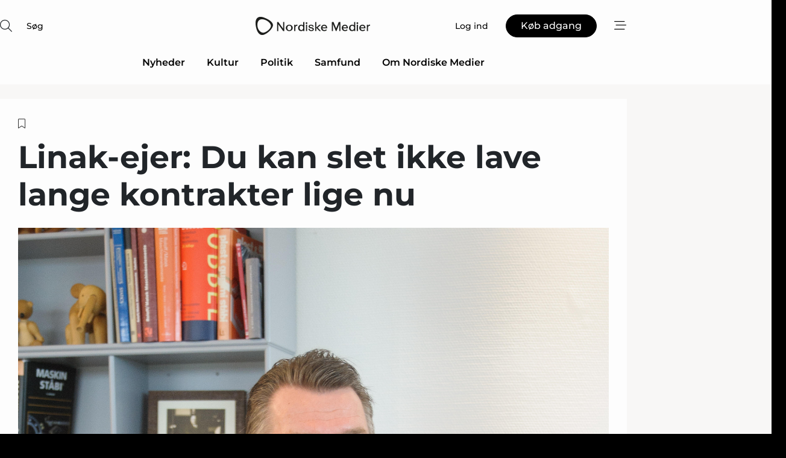

--- FILE ---
content_type: text/html;charset=UTF-8
request_url: https://www.nordiskemedier.dk/article/view/844742/linakejer_du_kan_slet_ikke_lave_lange_kontrakter_lige_nu
body_size: 58411
content:
<?xml version="1.0" encoding="UTF-8"?>
<!DOCTYPE html>
<html xmlns="http://www.w3.org/1999/xhtml"><head id="j_idt2">
        <link rel="SHORTCUT ICON" href="https://f.nordiskemedier.dk/favicon/metal.ico" />
        <link rel="ICON" href="https://f.nordiskemedier.dk/favicon/metal.ico" type="image/x-icon" />
        <title>Linak-ejer: Du kan slet ikke lave lange kontrakter lige nu</title><meta name="description" content="Først coronakrisen og sidenhen Ruslands invasion af Ukraine har skabt enorm turbulens i industriens forsyningskæder. Normalt vil mange underleverandører gerne binde sig på lange kontrakter, men de tider er ovre. Det skriver Finans." />
        <meta http-equiv="X-UA-Compatible" content="IE=edge,chrome=1" />
        <meta http-equiv="content-type" content="text/html; charset=UTF-8" />
    <meta id="viewport" name="viewport" content="width=device-width, initial-scale=1" />
    <script>
        //<![CDATA[
        (function () {
            var width = window.innerWidth ||
                document.documentElement.clientWidth ||
                document.body.clientWidth;
            if (width >= 768) {
                document.getElementById("viewport").setAttribute("content", "width=1344");
            } else {
                document.getElementById("viewport").setAttribute("content", "width=device-width, initial-scale=1");
            }
        })();
        //]]>
    </script>
        <meta http-equiv="content-script-type" content="text/javascript" />
        <meta http-equiv="cache-control" content="no-cache" />
        <meta http-equiv="expires" content="0" />
        <meta http-equiv="pragma" content="no-cache" />
            <meta name="google-site-verification" content="rFm4JWQgIONyOBZ8InejFtWi09hYXzyEB43vOTfaz68" />
        <script src="/js/vars.js?t=1768571121667" type="text/javascript"></script>
        <script src="/js/access.js?t=1768571121667" type="text/javascript"></script>
        <script>
            window.startupTimestamp = "1768571121667";
            window.contextPath = "";
            window.domain = "https://www.nordiskemedier.dk";
            window.fileDomain = "https://f.nordiskemedier.dk";
            window.hostId = 79;
            window.visitor = {};
            window.cvrRestApiAddress = "https://cvr-api.nordiskemedier.dk/resources";
            window.metaObject = {"industryName":"Nordiske Medier","authorInitials":"HE","pageType":"view-article","pageSize":1561,"pageAge":1381,"contentType":"view-article"};
            window.testMode = false;

            window.googleAnalytics = false;
            window.pendingScriptExecutions = [];
            window.enableCookieBot = new function () {};

            window.trackerEnabled = true; // TODO: replace with JsVarsServlet after merge
        </script>
    
    <script type="text/javascript" async="true">
        //<![CDATA[
        (function() {
            var host = window.location.hostname;
            var element = document.createElement('script');
            var firstScript = document.getElementsByTagName('script')[0];
            var url = 'https://cmp.inmobi.com'
                .concat('/choice/', 'h8eTMmqFZF-_K', '/', host, '/choice.js?tag_version=V3');
            var uspTries = 0;
            var uspTriesLimit = 3;
            element.async = true;
            element.type = 'text/javascript';
            element.src = url;

            // Not default InMobi code - make sure there is a script present
            // before inserting anything before it.
            if (firstScript) {
                firstScript.parentNode.insertBefore(element, firstScript);
            }

            function makeStub() {
                var TCF_LOCATOR_NAME = '__tcfapiLocator';
                var queue = [];
                var win = window;
                var cmpFrame;

                function addFrame() {
                    var doc = win.document;
                    var otherCMP = !!(win.frames[TCF_LOCATOR_NAME]);

                    if (!otherCMP) {
                        if (doc.body) {
                            var iframe = doc.createElement('iframe');

                            iframe.style.cssText = 'display:none';
                            iframe.name = TCF_LOCATOR_NAME;
                            doc.body.appendChild(iframe);
                        } else {
                            setTimeout(addFrame, 5);
                        }
                    }
                    return !otherCMP;
                }

                function tcfAPIHandler() {
                    var gdprApplies;
                    var args = arguments;

                    if (!args.length) {
                        return queue;
                    } else if (args[0] === 'setGdprApplies') {
                        if (
                            args.length > 3 &&
                            args[2] === 2 &&
                            typeof args[3] === 'boolean'
                        ) {
                            gdprApplies = args[3];
                            if (typeof args[2] === 'function') {
                                args[2]('set', true);
                            }
                        }
                    } else if (args[0] === 'ping') {
                        var retr = {
                            gdprApplies: gdprApplies,
                            cmpLoaded: false,
                            cmpStatus: 'stub'
                        };

                        if (typeof args[2] === 'function') {
                            args[2](retr);
                        }
                    } else {
                        if(args[0] === 'init' && typeof args[3] === 'object') {
                            args[3] = Object.assign(args[3], { tag_version: 'V3' });
                        }
                        queue.push(args);
                    }
                }

                function postMessageEventHandler(event) {
                    var msgIsString = typeof event.data === 'string';
                    var json = {};

                    try {
                        if (msgIsString) {
                            json = JSON.parse(event.data);
                        } else {
                            json = event.data;
                        }
                    } catch (ignore) {}

                    var payload = json.__tcfapiCall;

                    if (payload) {
                        window.__tcfapi(
                            payload.command,
                            payload.version,
                            function(retValue, success) {
                                var returnMsg = {
                                    __tcfapiReturn: {
                                        returnValue: retValue,
                                        success: success,
                                        callId: payload.callId
                                    }
                                };
                                if (msgIsString) {
                                    returnMsg = JSON.stringify(returnMsg);
                                }
                                if (event && event.source && event.source.postMessage) {
                                    event.source.postMessage(returnMsg, '*');
                                }
                            },
                            payload.parameter
                        );
                    }
                }

                while (win) {
                    try {
                        if (win.frames[TCF_LOCATOR_NAME]) {
                            cmpFrame = win;
                            break;
                        }
                    } catch (ignore) {}

                    if (win === window.top) {
                        break;
                    }
                    win = win.parent;
                }
                if (!cmpFrame) {
                    addFrame();
                    win.__tcfapi = tcfAPIHandler;
                    win.addEventListener('message', postMessageEventHandler, false);
                }
            };

            makeStub();

            function makeGppStub() {
                const CMP_ID = 10;
                const SUPPORTED_APIS = [
                    '2:tcfeuv2',
                    '6:uspv1',
                    '7:usnatv1',
                    '8:usca',
                    '9:usvav1',
                    '10:uscov1',
                    '11:usutv1',
                    '12:usctv1'
                ];

                window.__gpp_addFrame = function (n) {
                    if (!window.frames[n]) {
                        if (document.body) {
                            var i = document.createElement("iframe");
                            i.style.cssText = "display:none";
                            i.name = n;
                            document.body.appendChild(i);
                        } else {
                            window.setTimeout(window.__gpp_addFrame, 10, n);
                        }
                    }
                };
                window.__gpp_stub = function () {
                    var b = arguments;
                    __gpp.queue = __gpp.queue || [];
                    __gpp.events = __gpp.events || [];

                    if (!b.length || (b.length == 1 && b[0] == "queue")) {
                        return __gpp.queue;
                    }

                    if (b.length == 1 && b[0] == "events") {
                        return __gpp.events;
                    }

                    var cmd = b[0];
                    var clb = b.length > 1 ? b[1] : null;
                    var par = b.length > 2 ? b[2] : null;
                    if (cmd === "ping") {
                        clb(
                            {
                                gppVersion: "1.1", // must be “Version.Subversion”, current: “1.1”
                                cmpStatus: "stub", // possible values: stub, loading, loaded, error
                                cmpDisplayStatus: "hidden", // possible values: hidden, visible, disabled
                                signalStatus: "not ready", // possible values: not ready, ready
                                supportedAPIs: SUPPORTED_APIS, // list of supported APIs
                                cmpId: CMP_ID, // IAB assigned CMP ID, may be 0 during stub/loading
                                sectionList: [],
                                applicableSections: [-1],
                                gppString: "",
                                parsedSections: {},
                            },
                            true
                        );
                    } else if (cmd === "addEventListener") {
                        if (!("lastId" in __gpp)) {
                            __gpp.lastId = 0;
                        }
                        __gpp.lastId++;
                        var lnr = __gpp.lastId;
                        __gpp.events.push({
                            id: lnr,
                            callback: clb,
                            parameter: par,
                        });
                        clb(
                            {
                                eventName: "listenerRegistered",
                                listenerId: lnr, // Registered ID of the listener
                                data: true, // positive signal
                                pingData: {
                                    gppVersion: "1.1", // must be “Version.Subversion”, current: “1.1”
                                    cmpStatus: "stub", // possible values: stub, loading, loaded, error
                                    cmpDisplayStatus: "hidden", // possible values: hidden, visible, disabled
                                    signalStatus: "not ready", // possible values: not ready, ready
                                    supportedAPIs: SUPPORTED_APIS, // list of supported APIs
                                    cmpId: CMP_ID, // list of supported APIs
                                    sectionList: [],
                                    applicableSections: [-1],
                                    gppString: "",
                                    parsedSections: {},
                                },
                            },
                            true
                        );
                    } else if (cmd === "removeEventListener") {
                        var success = false;
                        for (var i = 0; i < __gpp.events.length; i++) {
                            if (__gpp.events[i].id == par) {
                                __gpp.events.splice(i, 1);
                                success = true;
                                break;
                            }
                        }
                        clb(
                            {
                                eventName: "listenerRemoved",
                                listenerId: par, // Registered ID of the listener
                                data: success, // status info
                                pingData: {
                                    gppVersion: "1.1", // must be “Version.Subversion”, current: “1.1”
                                    cmpStatus: "stub", // possible values: stub, loading, loaded, error
                                    cmpDisplayStatus: "hidden", // possible values: hidden, visible, disabled
                                    signalStatus: "not ready", // possible values: not ready, ready
                                    supportedAPIs: SUPPORTED_APIS, // list of supported APIs
                                    cmpId: CMP_ID, // CMP ID
                                    sectionList: [],
                                    applicableSections: [-1],
                                    gppString: "",
                                    parsedSections: {},
                                },
                            },
                            true
                        );
                    } else if (cmd === "hasSection") {
                        clb(false, true);
                    } else if (cmd === "getSection" || cmd === "getField") {
                        clb(null, true);
                    }
                    //queue all other commands
                    else {
                        __gpp.queue.push([].slice.apply(b));
                    }
                };
                window.__gpp_msghandler = function (event) {
                    var msgIsString = typeof event.data === "string";
                    try {
                        var json = msgIsString ? JSON.parse(event.data) : event.data;
                    } catch (e) {
                        var json = null;
                    }
                    if (typeof json === "object" && json !== null && "__gppCall" in json) {
                        var i = json.__gppCall;
                        window.__gpp(
                            i.command,
                            function (retValue, success) {
                                var returnMsg = {
                                    __gppReturn: {
                                        returnValue: retValue,
                                        success: success,
                                        callId: i.callId,
                                    },
                                };
                                event.source.postMessage(msgIsString ? JSON.stringify(returnMsg) : returnMsg, "*");
                            },
                            "parameter" in i ? i.parameter : null,
                            "version" in i ? i.version : "1.1"
                        );
                    }
                };
                if (!("__gpp" in window) || typeof window.__gpp !== "function") {
                    window.__gpp = window.__gpp_stub;
                    window.addEventListener("message", window.__gpp_msghandler, false);
                    window.__gpp_addFrame("__gppLocator");
                }
            };

            makeGppStub();

            var uspStubFunction = function() {
                var arg = arguments;
                if (typeof window.__uspapi !== uspStubFunction) {
                    setTimeout(function() {
                        if (typeof window.__uspapi !== 'undefined') {
                            window.__uspapi.apply(window.__uspapi, arg);
                        }
                    }, 500);
                }
            };

            var checkIfUspIsReady = function() {
                uspTries++;
                if (window.__uspapi === uspStubFunction && uspTries < uspTriesLimit) {
                    console.warn('USP is not accessible');
                } else {
                    clearInterval(uspInterval);
                }
            };

            if (typeof window.__uspapi === 'undefined') {
                window.__uspapi = uspStubFunction;
                var uspInterval = setInterval(checkIfUspIsReady, 6000);
            }
        })();
        //]]>
    </script><meta property="og:title" content="Linak-ejer: Du kan slet ikke lave lange kontrakter lige nu" /><meta property="og:description" content="Først coronakrisen og sidenhen Ruslands invasion af Ukraine har skabt enorm turbulens i industriens forsyningskæder. Normalt vil mange underleverandører gerne binde sig på lange kontrakter, men de tider er ovre. Det skriver Finans." /><meta property="og:type" content="article" /><meta property="og:url" content="https://www.nordiskemedier.dk/article/view/844742/linakejer_du_kan_slet_ikke_lave_lange_kontrakter_lige_nu" /><meta property="og:image" content="https://f.nordiskemedier.dk/2zp40ekamfpsblgb_900_473_q95.jpg" /><meta property="og:image:width" content="900" /><meta property="og:image:height" content="473" />
            <meta property="og:site_name" content="Nordiske Medier" /><meta name="twitter:card" content="summary" /><meta name="twitter:url" content="https://www.nordiskemedier.dk/article/view/844742/linakejer_du_kan_slet_ikke_lave_lange_kontrakter_lige_nu" /><meta name="twitter:title" content="Linak-ejer: Du kan slet ikke lave lange kontrakter lige nu" /><meta name="twitter:image" content="https://f.nordiskemedier.dk/2zp40ekamfpsblgb.jpg" />
            <link rel="canonical" href="https://www.metal-supply.dk/article/view/844742/linakejer_du_kan_slet_ikke_lave_lange_kontrakter_lige_nu" />
        <script src="/js/notbot.js?t=1768571121667" type="text/javascript"></script>

        <link href="https://f.nordiskemedier.dk/font/media.css" rel="stylesheet" />
        <link rel="stylesheet" href="https://f.nordiskemedier.dk/font-awesome/pro/6.6.0/css/all.min.css" />
        <link rel="stylesheet" href="https://f.nordiskemedier.dk/bootstrap/5.3.6/css/bootstrap.min.css" />
        <link rel="stylesheet" href="/css/default.css?t=1768571121667" type="text/css" />
        <script src="https://f.nordiskemedier.dk/jquery/jquery-3.6.0.min.js"></script>
        
        <script src="/js/jquery-ui.min.js"></script><script type="text/javascript" src="/javax.faces.resource/js/jquery.cookies.2.2.0.min.js.html?ln=portal-jsf&amp;t=17685711"></script>
        <script src="https://f.nordiskemedier.dk/bootstrap/5.3.6/js/bootstrap.bundle.min.js"></script>
        <script src="/js/default.js?t=1768571121667" type="text/javascript"></script>
        <script src="https://www.google.com/recaptcha/api.js?render=explicit&amp;hl=da" type="text/javascript"></script>
                <script src="https://cdn.jsdelivr.net/npm/vue@2.7.14/dist/vue.min.js"></script>
                <script src="/dist/vue-components.umd.min.js?t=1768571121667" type="text/javascript"></script>
        
        <script src="https://f.nordiskemedier.dk/turnjs4/lib/turn.min.js" type="text/javascript"></script><!--[if lt IE 9]>
            <script src="https://f.nordiskemedier.dk/turnjs4/lib/turn.html4.min.js" type="text/javascript"></script><![endif]--><!--[if lt IE 9]>
                <script type="text/javascript">
                    window.location = "/browser-support.html";
                </script><![endif]-->
        <script src="https://cdn.jsdelivr.net/npm/ua-parser-js@0/dist/ua-parser.min.js"></script>
    <script type="text/javascript">
        window.enableGTM = function() {
            try {
                (function (w, d, s, l, i) {
                    w[l] = w[l] || [];
                    w[l].push({
                        'gtm.start':
                            new Date().getTime(), event: 'gtm.js'
                    });
                    var f = d.getElementsByTagName(s)[0],
                        j = d.createElement(s), dl = l != 'dataLayer' ? '&l=' + l : '';
                    j.async = true;
                    j.src =
                        'https://www.googletagmanager.com/gtm.js?id=' + i + dl;
                    f.parentNode.insertBefore(j, f);
                })(window, document, 'script', 'dataLayer', 'GTM-KWHCZJF');
            } catch (err) {
                console.log(err);
            }
        };
    </script>
        

        
        <script src="/js/cookie-utilities.js"></script>
    <script type="text/javascript">
        var gaPageType = 'view-article';
        var gaContentType = 'view-article';
        var gaPageAge = 1381;
        var gaPageSize = 1561;
        var gaIndustryName = 'Nordiske Medier';
        
        (function (i, s, o, g, r, a, m) {
            i['GoogleAnalyticsObject'] = r;
            i[r] = i[r] || function() {
                (i[r].q = i[r].q || []).push(arguments)}, i[r].l = 1 * new Date();
            a = s.createElement(o),
                m = s.getElementsByTagName(o)[0];
            a.async = 1;
            a.src = g;
            m.parentNode.insertBefore(a, m)
        })
        (window, document, 'script', '//www.google-analytics.com/analytics.js', 'ga');
        ga('create', '', 'auto');
        if ($.cookies.get("rc") && !$.cookies.get("nmuarc")) {
            ga('set', 'dimension1', $.cookies.get("rc"));
            $.cookies.set("nmuarc", true, {path: "/"});
        }
        if (false) {
            ga('set', 'dimension2', '');
            if (false) {
                ga('set', 'dimension3', '');
            }
        } else if (false) {
            ga('set', 'dimension3', '');
        }
        if (gaContentType) {
            ga('set', 'dimension4', gaContentType);
        }
        if (gaIndustryName) {
            ga('set', 'dimension5', gaIndustryName);
        }
        if (gaPageType) {
            ga('set', 'dimension10', gaPageType);
        }
        if (gaPageAge) {
            ga('set', 'dimension11', gaPageAge);
        }
        if (gaPageSize) {
            ga('set', 'dimension12', gaPageSize);
        }
        ga('set', 'anonymizeIp', true);

        window.pendingScriptExecutions.push({
            callback: function () {
                if (!window['ga-disable-']) {
                    ga('send', 'pageview');
                }
            },
            context: this
        });

        window.enableGoogleAnalytics = function() {
            window['ga-disable-'] = false;
        };


        window.disableGoogleAnalytics = function () {
            window['ga-disable-'] = true;
        };
        
    </script>
    <script type="text/javascript">
        window.enableBanners = function () {
            try {
                window['banner-consent-is-ready'] = true;
                EventBus.broadcast("banner-consent-is-ready");
            } catch (err) {
                console.log(err);
            }
        };
    </script>
    <script type="text/javascript">
        //<![CDATA[
        (function () {
            var salespanelModuleEnabled = false;
            var quantCastModuleEnabled = true;
            var salespanelResolve, salespanelReject;
            window.salespanelPromise = new Promise((resolve, reject) => {
                // Check if Salespanel and QuantCast module is enabled for this host and check if the tag has loaded.
                if (!salespanelModuleEnabled || !quantCastModuleEnabled) {
                    resolve(false);
                }
                salespanelResolve = resolve;
                salespanelReject = reject;
            });

            // Reject just in case QuantCast module is enabled but variable is not initialized.
            if (typeof window.__tcfapi == "undefined") {
                salespanelReject("QuantCast error: __tcfapi is undefined");
                return;
            }

            // Listen for Quantcast events for changes to Salespanel consent.
            window.__tcfapi('addEventListener', 2, async function (tcData, success) {
                if (!success) {
                    salespanelReject("Salespanel error: Could not create event listener.");
                    return;
                }

                // the rest of this function is called when the page is loaded OR
                // - the user accepts / rejects / updates the consent terms
                // - the user dismisses the consent box by clicking the 'x'
                if (tcData.eventStatus !== 'tcloaded' && tcData.eventStatus !== 'useractioncomplete') {
                    return;
                }

                // Salespanel is managed by Google Tag Manager and is not inserted if the relevant consent is not given.
                // If consent is given, it returns true, otherwise false after 2,5 seconds.
                var loops = 0;
                while(!salespanelObjectLoaded() && loops < 5) {
                    await new Promise(resolve => setTimeout(resolve, 500));
                    loops += 1;
                }

                if (salespanelObjectLoaded()) {
                    // Set cookie.
                    allowTracking();
                    salespanelResolve(true);
                } else {
                    // Remove cookie.
                    rejectTracking();
                    // Salespanel did not load in time or was rejected by consent.
                    salespanelReject("Salespanel error: Not loaded.");
                }
            });

            function salespanelObjectLoaded() {
                return typeof $salespanel !== "undefined" && $salespanel.hasOwnProperty("push");
            }

            function allowTracking() {
                // Check if Salespanel tracking has already been allowed.
                if ($.cookies.get("track_uid") !== null) {
                    return;
                }

                try {
                    // Activate tracking when the visitor provides explicit consent.
                    // Place `track_uid` cookie.
                    $salespanel.push(["set", "tracking:allowTracking"]);
                } catch (e) {
                    salespanelReject("Salespanel error: Allow tracking failed.");
                }
            }

            function rejectTracking() {
                // Remove cookie if user removed Salespanel consent.
                // All created Salespanel events will now be un-identified.
                if ($.cookies.get("track_uid")) {
                    $.cookies.del("track_uid", {domain: ''});
                }
            }
        })();
        //]]>
    </script>
    <script type="text/javascript">
        //<![CDATA[
        window.paywallScripts = {
            seenPaywall: async function (type) {
                // Wait for salespanel promise to be fulfilled (either loaded or not).
                const salespanelLoaded = await window.salespanelPromise.catch(() => {
                    // Salespanel didn't load if promise is rejected.
                    return false;
                });
                if (!salespanelLoaded) return;

                // Find previous amount of seen paywalls.
                await this.seenPaywallPromise().then(seenPaywalls => {
                    // Increment amount of seen paywall on visitor attribute.
                    this.setPaywallsAttribute(seenPaywalls);

                    // Create Meta/Facebook Pixel event notifying of a seen paywall.
                    if (seenPaywalls > 3) {
                        fbq('trackCustom', "Set paywall +3 gange");
                    }
                }).catch((message) => {
                    console.error(message);
                });

                // Create Salespanel event notifying of a seen paywall.
                this.sendPaywallEvent(type);
            },
            seenPaywallPromise: function () {
                return new Promise((resolve, reject) => {
                    try {
                        $salespanel.push(["get", "qualify:visitor", function (data) {
                            data.visitor_attributes.paywalls !== null ?
                                resolve(data.visitor_attributes.paywalls) :
                                resolve(0);
                        }]);
                    } catch (e) {
                        reject("Salespanel error: Get details failed.");
                    }
                });
            },
            setPaywallsAttribute: function (seenPaywalls) {
                try {
                    $salespanel.push(["set", "attributes:visitor", {
                        "paywalls": seenPaywalls + 1
                    }]);
                } catch (e) {
                    console.error("Salespanel error: Couldn't set attribute.");
                }
            },
            sendPaywallEvent: function (type) {
                try {
                    $salespanel.push(["set",
                        "activity:customActivity",
                        "website",
                        "Saw paywall",
                        type
                    ]);
                } catch (e) {
                    console.error("Salespanel error: Couldn't send custom activity.");
                }
            }
        }
        //]]>
    </script>
            <script type="text/javascript">
                (function (){
                    var is = [];
                    var impersonating = false;
                    if (!impersonating && window.visitor.person) {
                        is.push({
                            name: "person",
                            ref: window.visitor.person.id
                        });
                    }
                    if (!impersonating && window.visitor.recipient) {
                        is.push({
                            name: "recipient",
                            ref: window.visitor.recipient.id
                        });
                    }

                    var evtr;
                    var queue = [];
                    window.queueTrackerEvent = function (a, sn, sr, tn, tr) {
                        if (evtr) {
                            evtr(a, sn, sr, tn, tr, is);
                        } else {
                            queue.push({
                                a: a,
                                sn: sn,
                                sr: sr,
                                tn: tn,
                                tr: tr
                            })
                        }
                    };
                    window.addEventListener("onTrackerLoaded", function () {
                        evtr = window.createTracker("https://api.evtr.nordiskemedier.dk", "evtr");
                        while (queue.length) {
                            var ev = queue.splice(0, 1)[0];
                            if (ev) {
                                evtr(ev.a, ev.sn, ev.sr, ev.tn, ev.tr, is);
                            }
                        }
                    });
                })();
            </script>
            <script async="async" src="https://js.evtr.nordiskemedier.dk/_.js?t=1768571121667" type="text/javascript"></script>

        <script type="text/javascript">
            $(function() {
                $('.item').hover(
                function() { $(this).css('background-color', '#efefef').css('cursor', 'pointer') },
                function() { $(this).css('background-color', 'transparent').css('cursor', 'normal') }
            );
                $(".tt").tooltip();
            });
            function getTitle() {
                return document.title;
            }
            function getLocation() {
                return window.location;
            }
            function getUrl() {
                return window.location.href;
            }
            function confirmDelete(p) {
                var v = "Er du sikker p\u00E5, du vil slette \"{0}\"? ";
                v = v.replace("{0}", p);
                return confirm(v);
            }
            function getVisitorEmail() {
                return "";
            }
            function getVisitorRememberInfo() {
                return true;
            }

            var ids = [];
            function messageFade() {
                $('.fade').fadeTo('slow', 0.3);
            }
            
            // Remove cookies that are no longer in use
            $(document).ready(function () {
                $.cookies.del("c1");
                $.cookies.del("c2");
                $.cookies.del("c3");
            });

            window.pushGTrackScript = function (f, cont) {
                window.pendingScriptExecutions.push({
                    callback: function () {
                        if (window.googleAnalytics) {
                            eval(f(cont));
                        }
                    },
                    context: cont
                });

            }
            $(window).on('load', function () {
                // if subscription is suspended change paywall message.
                if ($('#paywall-overlay') && window.visitor?.person?.suspended) {
                    $('#paywall-overlay .paywall-package').html("Adgang suspenderet.");
                    $('#paywall-overlay .paywall-body-wrapper').html("Det personlige login er suspenderet af sikkerhedsm\u00E6ssige \u00E5rsager. ".replace('{0}', "abonnement@nordiskemedier.dk").replace('{1}', "abonnement@nordiskemedier.dk"));
                    $('.paywall-content-wrapper').addClass('warning');
                }
            });
        </script>
        <script type="text/javascript">
            //<![CDATA[
            function center(element) {
                var e=$(element);
                var w=e.width();
                var h=e.height();
                e.css("position","fixed").css("z-index","50000").css("top","50%").css("left","50%").css("margin-left","-"+(w/2)+"px").css("margin-top","-"+(h/2)+"px");
                e.draggable({
                    handle: $(element+"_handle")
                });
            }
            //]]>
        </script>

        
        <link rel="alternate" type="application/rss+xml" title="News RSS" href="https://www.nordiskemedier.dk/xml/rss2/articles" />
        <link rel="alternate" type="application/rss+xml" title="Advertisements RSS" href="https://www.nordiskemedier.dk/xml/rss2/advertisements?typeId=1&amp;typeId=2" />
        <link rel="alternate" type="application/rss+xml" title="Competences RSS" href="https://www.nordiskemedier.dk/xml/rss2/competences" />
        <link rel="alternate" type="application/rss+xml" title="Jobs RSS" href="https://www.nordiskemedier.dk/xml/rss2/jobs" />
        <link rel="alternate" type="application/rss+xml" title="Courses RSS" href="https://www.nordiskemedier.dk/xml/rss2/courses" />

        <script>
            window.adTracker = {
                slots: {},
                adsMeta: {},
                hoverState: {
                    currentSlotId: null,
                    lastChangeTs: 0
                },
                clickState: {
                    lastPointerDown: null,  // { slotId, ts }
                    clickHandled: false
                }
            };
        </script></head><body>
            <script src="/js/cookie-consent.js"></script>

        <div style="display:none;">
            <a href="/void/index.html" rel="nofollow">23948sdkhjf</a>
        </div>
        <i id="media-width-detection" style="display: none">
            
            <i class="d-md-none xs"></i>
            <i class="d-none d-md-inline lg"></i>
        </i>
            
            <noscript><iframe src="https://www.googletagmanager.com/ns.html?id=GTM-KWHCZJF" height="0" width="0" style="display:none;visibility:hidden"></iframe></noscript>
        <div class="remodal-bg">
        <header id="main-header" v-cloak="" class="unprintable">
            <nav>
                <div>
                    <global-search-icon></global-search-icon>
                </div>
                <div>
                    <a href="/" class="logo">
                        <img src="https://f.nordiskemedier.dk/logo/portal/79.png" alt="Nordiske Medier" />
                    </a>
                </div>
                <div>
                    <button v-if="window.visitor.person" v-on:click.prevent="open(personMenu)" class="btn btn-link btn-log-in px-0">
                        <i class="fa-light fa-user d-sm-none"></i>
                        <span class="d-none d-sm-inline">Min konto</span>
                    </button>
                    <button v-else="" v-on:click.prevent="open(topMenu)" class="btn btn-link btn-log-in px-0">
                        <i class="fa-light fa-user d-sm-none"></i>
                        <span class="d-none d-sm-inline">Log ind</span>
                    </button>
                    <button v-if="(window.visitor.ipAccess &amp;&amp; !window.visitor.ipAccess.disable &amp;&amp; window.visitor.ipAccess.corporateClient) || (window.visitor.person &amp;&amp; window.visitor.corporateClient)" v-on:click.prevent="open(ipAccessMenu)" class="btn btn-link btn-ip-access px-0">
                        <span class="d-flex" v-if="window.visitor.corporateClient &amp;&amp; window.visitor.person &amp;&amp; window.visitor.person.companiesWhereAdmin &amp;&amp; window.visitor.person.companiesWhereAdmin.length == 1">
                            <i class="fa-light fa-lock-open me-1"></i><span class="short-name">{{ truncateString(window.visitor.corporateClient.name, 12) }}</span><span class="long-name">{{ truncateString(window.visitor.corporateClient.name, 20) }}</span>
                        </span>
                        <span class="d-flex" v-else-if="window.visitor.corporateClient &amp;&amp; window.visitor.person &amp;&amp; window.visitor.person.companiesWhereAdmin &amp;&amp; window.visitor.person.companiesWhereAdmin.length &gt; 1">
                            <i class="fa-light fa-lock-open me-1"></i><span class="short-name">{{ truncateString("Virksomhedsløsning", 12) }}</span><span class="long-name">{{ truncateString("Virksomhedsløsning", 20) }}</span>
                        </span>
                        <span class="d-flex" v-else-if="window.visitor.ipAccess &amp;&amp; !window.visitor.ipAccess.disable &amp;&amp; window.visitor.ipAccess.corporateClient">
                            <i class="fa-light fa-lock-open me-1"></i><span class="short-name">{{ truncateString(window.visitor.ipAccess.corporateClient.name, 12) }}</span><span class="long-name">{{ truncateString(window.visitor.ipAccess.corporateClient.name, 20) }}</span>
                        </span>
                        <span class="d-flex" v-else="">
                            <i class="fa-light fa-lock-open me-1"></i><span class="short-name">{{ truncateString(window.visitor.corporateClient.name, 12) }}</span><span class="long-name">{{ truncateString(window.visitor.corporateClient.name, 20) }}</span>
                        </span>
                    </button>
                    <template v-else=""><a id="j_idt107:j_idt109" href="/products/subscription.html" style="" class="btn btn-primary" target="">
                            <span class="d-inline d-sm-none">Køb</span>
                            <span class="d-none d-sm-inline">Køb adgang</span></a>
                    </template>
                    <button v-on:click.prevent="open(rightMenu)" class="btn btn-link btn-bars px-0 d-inline-flex">
                        <i class="fa-light fa-bars-staggered"></i>
                    </button>
                </div>
            </nav>
            <div v-on:click.self="close" class="menu-container menu-top" v-bind:class="getStyleClass(topMenu)">
                <div>
                    <menu-log-in v-bind:sign-up-link="signUpLink" v-on:close="close"></menu-log-in>
                </div>
            </div>
            <div v-on:click.self="close" class="menu-container menu-right" v-bind:class="getStyleClass(rightMenu)">
                <div>
                    <div style="align-items: center;" class="d-flex justify-content-end">
                        <button v-if="window.visitor.person" v-on:click.prevent="open(personMenu)" class="btn btn-link btn-log-in px-0">
                            Min konto
                        </button>
                        <button v-else="" v-on:click.prevent="open(topMenu)" class="btn btn-link btn-log-in px-0">
                            <i class="fa-light fa-user d-sm-none"></i>
                            <span class="d-none d-sm-inline">Log ind</span>
                        </button>
                        <button v-if="(window.visitor.ipAccess &amp;&amp; !window.visitor.ipAccess.disable &amp;&amp; window.visitor.ipAccess.corporateClient) || (window.visitor.person &amp;&amp; window.visitor.corporateClient)" v-on:click.prevent="open(ipAccessMenu)" class="btn btn-link btn-ip-access px-0 mx-4">
                            <span class="d-flex" v-if="window.visitor.corporateClient &amp;&amp; window.visitor.person &amp;&amp; window.visitor.person.companiesWhereAdmin &amp;&amp; window.visitor.person.companiesWhereAdmin.length == 1">
                                <i class="fa-light fa-lock-open me-1"></i><span class="short-name">{{ truncateString(window.visitor.corporateClient.name, 12) }}</span><span class="long-name">{{ truncateString(window.visitor.corporateClient.name, 20) }}</span>
                            </span>
                            <span class="d-flex" v-else-if="window.visitor.corporateClient &amp;&amp; window.visitor.person &amp;&amp; window.visitor.person.companiesWhereAdmin &amp;&amp; window.visitor.person.companiesWhereAdmin.length &gt; 1">
                                <i class="fa-light fa-lock-open me-1"></i><span class="short-name">{{ truncateString("Virksomhedsløsning", 12) }}</span><span class="long-name">{{ truncateString("Virksomhedsløsning", 20) }}</span>
                            </span>
                            <span class="d-flex" v-else-if="window.visitor.ipAccess &amp;&amp; !window.visitor.ipAccess.disable &amp;&amp; window.visitor.ipAccess.corporateClient">
                                <i class="fa-light fa-lock-open me-1"></i><span class="short-name">{{ truncateString(window.visitor.ipAccess.corporateClient.name, 12) }}</span><span class="long-name">{{ truncateString(window.visitor.ipAccess.corporateClient.name, 20) }}</span>
                            </span>
                            <span class="d-flex" v-else="">
                                <i class="fa-light fa-lock-open me-1"></i><span class="short-name">{{ truncateString(window.visitor.corporateClient.name, 12) }}</span><span class="long-name">{{ truncateString(window.visitor.corporateClient.name, 20) }}</span>
                            </span>
                        </button>
                        <template v-else=""><a id="j_idt112:j_idt114" href="/products/subscription.html" style="" class="btn btn-primary mx-4" target="">
                                <span class="d-inline d-sm-none">Køb</span>
                                <span class="d-none d-sm-inline">Køb adgang</span></a>
                        </template>
                        <button v-on:click.prevent="close" class="btn btn-link btn-x px-0 d-inline-flex">
                            <i class="fa-light fa-xmark-large"></i>
                        </button>
                    </div>
                    <div class="mt-5 mb-4">
                        <global-search-input></global-search-input>
                    </div>
                    <ul class="primary-menu">
                        <li v-for="(option, i) in mainOptions" v-bind:key="i" v-bind:class="{'open': unfolded == i}">
                            <a v-if="option.target" v-bind:href="option.target" v-bind:target="option.external ? '_blank' : ''">{{ option.name }}</a>
                            <template v-else-if="option.children">
                                <a href="#" v-on:click.prevent="unfolded = unfolded != i ? i : null">{{ option.name }}<i class="fa-light" v-bind:class="{'fa-chevron-down': unfolded != i, 'fa-chevron-up': unfolded == i}"></i></a>
                                <ul>
                                    <li v-for="(child, j) in option.children" v-bind:key="j">
                                        <a v-bind:href="child.target" v-bind:target="child.external ? '_blank' : ''">{{ child.name }}</a>
                                    </li>
                                </ul>
                            </template>
                        </li>
                    </ul>
                    <ul class="secondary-menu">
                        <li>
                            <a href="/newsletter/subscribe.html"><i class="fa-light fa-envelope"></i>Tilmeld nyhedsbrev</a>
                        </li>
                        <li>
                            <a href="/bookmark"><i class="fa-light fa-bookmark"></i>Min læseliste</a>
                        </li>
                    </ul>
                    <ul v-if="mainSecondaryOptions &amp;&amp; mainSecondaryOptions.length" class="secondary-menu">
                        <li v-for="(option, i) in mainSecondaryOptions" v-bind:key="i">
                            <a v-if="option.target" v-bind:href="option.target" v-bind:target="option.external ? '_blank' : ''">{{ option.name }}</a>
                            <template v-else-if="option.children">
                                <span>{{ option.name }}</span>
                                <ul>
                                    <li v-for="(child, j) in option.children" v-bind:key="j">
                                        <a v-bind:href="child.target" v-bind:target="child.external ? '_blank' : ''">{{ child.name }}</a>
                                    </li>
                                </ul>
                            </template>
                        </li>
                    </ul>
                        <div class="extra">
                            <ip-access-toggle></ip-access-toggle>
                        </div>
                </div>
            </div>
            <div v-if="window.visitor.person" v-on:click.self="close" class="menu-container menu-right" v-bind:class="getStyleClass(personMenu)">
                <div>
                    <div style="align-items: center;" class="d-flex justify-content-end">
                        <button v-on:click.prevent="close" class="btn btn-link btn-x px-0 d-inline-flex">
                            <i class="fa-light fa-xmark-large"></i>
                        </button>
                    </div>
                    <ul class="primary-menu mt-4">
                        <li v-bind:class="{'open': unfolded == -1}">
                            <a href="#" v-on:click.prevent="unfolded = unfolded != -1 ? -1 : null" class="border-top-0">
                                <span class="d-block">
                                    <span class="d-block">{{ window.visitor.person.name }}</span>
                                    <small v-if="window.visitor.member" class="d-block text-muted">
                                        <span class="me-2">{{ window.visitor.member.name }}</span>
                                        <span v-if="window.visitor.person.members &amp;&amp; window.visitor.person.members.length &gt; 1" class="border rounded px-1">+{{ window.visitor.person.members.length - 1 }}</span>
                                    </small>
                                </span>
                                <i class="fa-light" v-bind:class="{'fa-chevron-down': unfolded != -1, 'fa-chevron-up': unfolded == -1}"></i>
                            </a>
                            <ul>
                                <li v-if="window.visitor.person.members &amp;&amp; window.visitor.person.members.length &gt; 1" v-for="member in window.visitor.person.members">
                                    <a href="#" v-on:click="switchMember(member.id)">
                                        {{ member.name }}
                                        <small class="d-block text-muted">Virksomhedsprofil<i v-if="window.visitor.member &amp;&amp; member.id === window.visitor.member.id" class="text-success ms-2 fa-solid fa-check-circle"></i></small>
                                    </a>
                                </li>
                                <li>
                                    <a href="/user/update.html">Brugerindstillinger</a>
                                </li>
                                <li>
                                    <a href="/member/log-out.html">Log ud</a>
                                </li>
                            </ul>
                        </li>
                        <li v-for="(option, i) in personOptions" v-bind:key="i" v-bind:class="{'open': unfolded == i}">
                            <a v-if="option.target" v-bind:href="option.target" v-bind:target="option.external ? '_blank' : ''">{{ option.name }}</a>
                            <template v-else-if="option.children">
                                <a href="#" v-on:click.prevent="unfolded = unfolded != i ? i : null">{{ option.name }}<i class="fa-light" v-bind:class="{'fa-chevron-down': unfolded != i, 'fa-chevron-up': unfolded == i}"></i></a>
                                <ul>
                                    <li v-for="(child, j) in option.children" v-bind:key="j">
                                        <a v-bind:href="child.target" v-bind:target="child.external ? '_blank' : ''">{{ child.name }}</a>
                                    </li>
                                </ul>
                            </template>
                        </li>
                    </ul>
                    <ul class="secondary-menu">
                        <li>
                            <a href="/newsletter/subscribe.html"><i class="fa-light fa-envelope"></i>Tilmeld nyhedsbrev</a>
                        </li>
                        <li>
                            <a href="/bookmark"><i class="fa-light fa-bookmark"></i>Min læseliste</a>
                        </li>
                    </ul>
                    <ul v-if="mainSecondaryOptions &amp;&amp; mainSecondaryOptions.length" class="secondary-menu">
                        <li v-for="(option, i) in mainSecondaryOptions">
                            <a v-bind:href="option.target" v-bind:target="option.external ? '_blank' : ''">{{ option.name }}</a>
                        </li>
                    </ul>
                        <div class="extra">
                            <ip-access-toggle></ip-access-toggle>
                        </div>
                </div>
            </div>
            <div v-if="(window.visitor.ipAccess &amp;&amp; !window.visitor.ipAccess.disable &amp;&amp; window.visitor.ipAccess.corporateClient) || (window.visitor.person &amp;&amp; window.visitor.corporateClient)" v-on:click.self="close" class="menu-container menu-right" v-bind:class="getStyleClass(ipAccessMenu)">
                <div>
                    <div style="align-items: center;" class="d-flex justify-content-end">
                        <button v-on:click.prevent="close" class="btn btn-link btn-x px-0 d-inline-flex">
                            <i class="fa-light fa-xmark-large"></i>
                        </button>
                    </div>
                            <ul class="ip-menu">
                                <li>
                                    <h5 v-if="window.visitor.corporateClient &amp;&amp; window.visitor.person &amp;&amp; window.visitor.person.companiesWhereAdmin &amp;&amp; window.visitor.person.companiesWhereAdmin.length == 1" class="m-0">{{ window.visitor.corporateClient.name }}</h5>
                                    <h5 v-else-if="window.visitor.corporateClient &amp;&amp; window.visitor.person &amp;&amp; window.visitor.person.companiesWhereAdmin &amp;&amp; window.visitor.person.companiesWhereAdmin.length &gt; 1" class="m-0">Virksomhedsløsning</h5>
                                    <h5 v-else-if="window.visitor.ipAccess &amp;&amp; !window.visitor.ipAccess.disable &amp;&amp; window.visitor.ipAccess.corporateClient" class="m-0">{{ window.visitor.ipAccess.corporateClient.name }}</h5>
                                    <h5 v-else="" class="m-0">{{ window.visitor.corporateClient.name }}</h5>
                                </li>
                                <li v-if="window.visitor.corporateClient &amp;&amp; window.visitor.person &amp;&amp; window.visitor.person.companiesWhereAdmin &amp;&amp; window.visitor.person.companiesWhereAdmin.length &gt;= 1"><p><b>Velkommen til vores virksomhedsløsning</b></p>
<p>Her kan du administrere brugerne af din virksomhedsløsning.</p>
                                </li>
                                <li v-else=""><p><b>Velkommen til virksomhedsløsning</b></p>
<p>Din IP-adresse er registreret hos ovenstående virksomhed. 
Klik videre for at oprette din profil, og få adgang til de emner og nyheder, der er mest relevante for dig. 
                                </li>
                                <template v-if="window.visitor.person &amp;&amp; window.visitor.person.companiesWhereAdmin &amp;&amp; window.visitor.person.companiesWhereAdmin.length &gt;= 1">
                                    <li v-for="company in window.visitor.person.companiesWhereAdmin" class="subscription-menu-company-link">
                                        <a v-bind:href="company.link">
                                            <span class="d-block">
                                                <span class="d-block">
                                                    Administrer virksomhedsabonnement
                                                </span>
                                                <small v-if="window.visitor.person.companiesWhereAdmin.length &gt;= 1" class="d-block text-muted">{{company.name}}</small>
                                            </span>
                                        </a>
                                    </li>
                                </template>
                                <li v-if="window.visitor.ipAccess &amp;&amp; window.visitor.ipAccess.corporateClient.type != 3 &amp;&amp; window.visitor.ipAccess.corporateClient.type != 2 &amp;&amp; !window.visitor.person">
                                    <a v-bind:href="'/corporate-client/index.html?token='+window.visitor.ipAccess.corporateClient.token" class="btn btn-link p-0">
                                        Opret din profil<i class="fa-light fa-arrow-right ms-2"></i>
                                    </a>
                                </li>
                            </ul>
                        <div class="extra">
                            <ip-access-toggle></ip-access-toggle>
                        </div>
                </div>
            </div>
        </header>
        <script type="application/javascript">
            //<![CDATA[
            window.mainMenu = new Vue({
                el: "#main-header",
                data: {
                    topMenu: {
                        transitioning: false,
                        open: false
                    },
                    rightMenu: {
                        transitioning: false,
                        open: false
                    },
                    personMenu: {
                        transitioning: false,
                        open: false
                    },
                    ipAccessMenu: {
                        transitioning: false,
                        open: false
                    },
                    stack: [],
                    unfolded: null,
                    mainOptions: [{"children":[{"external":false,"name":"Seneste nyheder","target":"/article/latest.html"}],"name":"Nyheder"},{"external":false,"name":"Markedsoverblik","target":"/watch"}],
                    mainSecondaryOptions: [{"children":[{"external":false,"name":"Abonnement","target":"/products/subscription.html"},{"external":true,"name":"Annoncering ","target":"https://nordiskemediehus.dk/nordiskemedier"},{"external":true,"name":"Se alle produkter","target":"https://nordiskemediehus.dk/produkter/"}],"name":"Produkter"}],
                    createSubscriptionLink: {"external":false,"name":"Abonnement","target":"/products/subscription.html"},
                    createMembershipLink: {"external":true,"name":"Medlemskab","target":"https://nordiskemediehus.dk/produkt/medlemskab/"},
                },
                computed: {
                    personOptions: function () {
                        const options = [];

                        const add = (list, name, target) => {
                            const option = {
                                name
                            };
                            if (target) {
                                option.target = target;
                            } else {
                                option.children = [];
                            }
                            list.push(option);
                            return option.children;
                        }

                        if (!window.visitor.member) {
                            add(options, "Markedsoverblik", "/watch");
                        } else {
                            add(options, "Aktiviteter", "/member");

                            if (window.visitor.member.state.type.announcements || window.visitor.member.state.type.posts) {
                                const createItems = add(options, "Opret opslag");
                                if (window.visitor.member.state.type.announcements) {
                                    add(createItems, "Nyhed", "/post/announcement");
                                }
                                if (window.visitor.member.state.type.posts) {
                                    if (false) {
                                        add(createItems, "Maskine eller produkt", "/post/machine-or-product");
                                    }
                                    if (false) {
                                        add(createItems, "Kompetence", "/post/competence");
                                    }
                                    if (true) {
                                        add(createItems, "Job", "/post/job");
                                    }
                                    if (false) {
                                        add(createItems, "Kursus", "/post/course");
                                    }
                                }

                                if (window.visitor.member.state.type.posts && true && (true)) {
                                    const crawlingItems = add(options, "Importer opslag");
                                    add(crawlingItems, "Importoversigt", "/post/overview?imported=true");
                                    add(crawlingItems, "Crawling status", "/import/status.html");
                                }

                                add(options, "Opslagsoversigt", "/post/overview");
                            }
                            // if (window.visitor.member.misc.banners || window.visitor.member.misc.newsletterBanners) {
                            //     const bannerItems = add(options, "Annoncering");
                            //     if (window.visitor.member.misc.banners) {
                            //         add(bannerItems, "Oversigt", "/banner/index.html");
                            //     }
                            //     if (window.visitor.member.misc.newsletterBanners) {
                            //         add(bannerItems, "Annoncering i nyhedsbrevet", "/newsletter/banner/index.html");
                            //     }
                            //     // Member-specifik kode... virker ikke med cache
                            //     // const saleEmail = "N\/A";
                            //     // if (saleEmail.indexOf("@") != -1) {
                            //     //     add(bannerItems, "Kontakt os for tilbud", "mailto:" + saleEmail + "?subject=Vedr. annoncering og\/eller SEO");
                            //     // }
                            // }

                            if (true) {
                                add(options, "Markedsoverblik", "/watch");
                            }

                            const profileItems = add(options, "Virksomhedsprofil");
                            add(profileItems, "Se profilen", "/company/view/" + window.visitor.member.id + "/" + window.visitor.member.slug);
                            if (window.visitor.member.state.type.profile) {
                                add(profileItems, "Rediger profil", "/company/profile.html");
                            }
                            add(profileItems, "Kontaktpersoner", "/member-contact/overview");
                            if (window.visitor.member.state.type.supplements) {
                                add(profileItems, "Virksomhedsportef\u00F8lje", "/supplement/management");
                            }
                            add(profileItems, "Administratorindstillinger", "/company/administrators.html");

                            add(options, "Hj\u00E6lp", "/member/help.html");
                        }

                        return options;
                        //     var addContacts = function (items, text, contacts) {
                        //         if (contacts) {
                        //             var contactItems = [];
                        //             for (var i = 0; i < contacts.length; i++) {
                        //                 var contact = contacts[i];
                        //                 contactItems.push({
                        //                     text: contact.name,
                        //                     portrait: contact.portrait,
                        //                     phonePrefix: "Tlf. ",
                        //                     phone: contact.phone,
                        //                     email: contact.email
                        //                 });
                        //             }
                        //             items.push({
                        //                 text: text,
                        //                 items: contactItems,
                        //             });
                        //         }
                        //     };
                        //
                        //     var contactItems = [];
                        //     for (var contact in this.visitor.contacts) {
                        //         addContacts(contactItems, this.visitor.contacts[contact].title, this.visitor.contacts[contact].contacts);
                        //     }
                        //
                        //     items.push({
                        //         icon: "fa-light fa-phone-alt",
                        //         text: "Kontakt",
                        //         href: "#",
                        //         items: contactItems,
                        //     });
                        //
                        //     return {
                        //         items: items
                        //     };
                        // }
                    },
                    signUpLink: function () {
                        if (window.access.module.subscriptions && this.createSubscriptionLink) {
                            this.createSubscriptionLink.name = "Opret abonnement";
                            return this.createSubscriptionLink;
                        } else if (this.createMembershipLink) {
                            this.createMembershipLink.name = "Bliv medlem";
                            return this.createMembershipLink;
                        } else {
                            return null;
                        }
                    }
                },
                watch: {
                    stack: function (newValue) {
                        if (newValue && newValue.length > 0) {
                            document.body.classList.add("menu-open");
                        } else {
                            document.body.classList.remove("menu-open");
                        }
                    }
                },
                mounted: function () {
                    document.addEventListener("keyup", this.keyupListener);
                },
                unmounted: function () {
                    window.removeEventListener("keyup", this.keyupListener);
                },
                methods: {
                    truncateString(str, maxLength) {
                        if (!str || typeof str !== 'string') return '';
                        const ellipsis = '…';

                        if (str.length > maxLength) {
                            let trimmed = str.slice(0, maxLength);
                            trimmed = trimmed.replace(/\s+$/, '');
                            if ((trimmed + ellipsis).length < str.length) {
                                return trimmed + ellipsis;
                            }
                        }

                        return str;
                    },
                    keyupListener: function (event) {
                        if (event.keyCode == 27) {
                            this.close();
                        }
                    },
                    open: function (menu) {
                        this.stack.push(menu);
                        menu.transitioning = true;
                        this.$nextTick(() => {
                            menu.open = true;
                        })
                    },
                    close: function () {
                        const menu = this.stack.length ? this.stack.splice(this.stack.length - 1, 1)[0] : null;
                        if (menu) {
                            menu.open = false;
                            setTimeout(() => {
                                menu.transitioning = false;
                            }, 250)
                        }
                    },
                    getStyleClass: function (menu) {
                        return {
                            "transitioning": menu.transitioning || menu.open,
                            "open": menu.open
                        };
                    },
                    switchMember: function (memberId) {
                        this.$services.personSecureService.switchMember(memberId)
                            .then(() => window.location.reload())
                            .catch(err => console.error(err));
                    },
                    openLogIn: function () {
                        Vue.$hashUtil.remove("paywall");
                        this.open(this.topMenu);
                    }
                }
            });
            //]]>
        </script>
        <header id="extra-header" class="unprintable">
            <nav></nav>
            <nav>
                <featured-links v-bind:value="featuredOptions"></featured-links>
            </nav>
        </header>
        <script type="application/javascript">
            //<![CDATA[
            new Vue({
                el: "#extra-header",
                data: {
                    featuredOptions: [{"external":false,"name":"Nyheder","target":"/"},{"external":false,"name":"Kultur","target":"/topic/view/668/kultur"},{"external":false,"name":"Politik","target":"/topic/view/669/politik"},{"external":false,"name":"Samfund","target":"/topic/view/684/samfund"},{"external":false,"name":"Om Nordiske Medier","target":"/page/view.html?id=18526"}],
                    articles: []
                }
            });
            //]]>
        </script>
    <hash-modal id="paywall-modal" v-cloak="" v-on:opened="opened" hash="paywall" class="paywall paywall-modal ">
                    <div class="paywall-message">Log ind eller opret for at gemme artikler
                    </div>
            <div class="paywall-body-wrapper">
                <div class="paywall-gain">
                    Få adgang til alt indhold på Nordiske Medier
                </div>
                <div class="paywall-binding">
                    Ingen binding eller kortoplysninger krævet
                </div>
                <div class="paywall-action"><a id="j_idt140:j_idt142:j_idt153:j_idt156" href="/products/subscription.html" style="" class="btn btn-primary" target="">
                        Prøv Nordiske Medier nu
                    </a>
                </div>
                <div class="paywall-log-in">
                    Allerede abonnent? <a href="#" v-on:click.prevent="window.mainMenu.openLogIn()">Log ind</a>
                </div>
                <div class="paywall-conditions">
                    <div>
                        Gælder kun personlig abonnement.
                    </div>
                        <div>Kontakt os for en <a id="j_idt140:j_idt142:j_idt160:0:j_idt162" href="/products/subscription.html?product=164">virksomhedsløsning</a>.
                        </div>
                </div>
            </div>
    </hash-modal>
    <script type="text/javascript">
        //<![CDATA[
        new Vue({
            el: "#paywall-modal",
            methods: {
                opened: function () {
                    window.paywallScripts.seenPaywall("unknown");
                }
            }
        });
        //]]>
    </script>

            <div class="super-container">
    <banners id="j_idt884" v-bind:value="[]" label="Annonce" v-bind:label-all="false" v-bind:max-slots="1" v-bind:guideline-size="4" v-bind:xs="[[468,300],[930,180],[980,125],[980,240],[980,360],[980,540],[1800,450]]" v-bind:sm="[[930,180],[980,125],[980,150],[980,240],[980,300],[980,360],[980,540],[1800,450]]" class="top-mowgli unprintable"></banners>
    <script>
        (function () {
            new Vue({
                el: "#j_idt884"
            });
        })();
    </script>
                <div class="main-container">
                    <div>
                            <div id="mowgli-left" class="mowgli-left">
    <banners id="j_idt889" v-bind:value="[]" label="Annonce" v-bind:label-all="false" v-bind:max-slots="2" v-bind:guideline-size="6" v-bind:sm="[[240,400]]" style="margin-bottom: 10px;"></banners>
    <script>
        (function () {
            new Vue({
                el: "#j_idt889"
            });
        })();
    </script>
                            </div>
                            <script>
                                //<![CDATA[
                                $(function () {
                                    $("#mowgli-left").stickyKid({
                                        marginTop: 140
                                    });
                                    window.dispatchEvent(new Event("scroll"));
                                });
                                //]]>
                            </script>
                    </div>
                    <main>
        <script>
            window.queueTrackerEvent("click", "host", 79, "article", 844742);
        </script>

                    <article id="article-844742" class="article-view" data-id="844742" data-title="Linak-ejer: Du kan slet ikke lave lange kontrakter lige nu - Nordiske Medier" data-href="https://www.nordiskemedier.dk/article/view/844742/linakejer_du_kan_slet_ikke_lave_lange_kontrakter_lige_nu" aria-labelledby="headline-id">

                        <section class="bookmark-bar">
                            <bookmark-button id="bookmark-app" v-bind:type="type" v-bind:value="id" class="bookmark"></bookmark-button>
                            <script type="text/javascript">
                                //<![CDATA[
                                new Vue({
                                    el: "#bookmark-app",
                                    data: {
                                        type: "article",
                                        id: 844742
                                    }
                                });
                                //]]>
                            </script>
                        </section>

                        <header>
                            <h1 id="headline-id" class="title" itemprop="headline">Linak-ejer: Du kan slet ikke lave lange kontrakter lige nu</h1>
                        </header>

                        <section itemprop="image">
                            <gallery id="article-files-app" v-bind:value="files" class="gallery-container"></gallery>
                            <script type="text/javascript">
                                //<![CDATA[
                                new Vue({
                                    el: "#article-files-app",
                                    data: {
                                        files: [{"images":[{"mediaSize":{"minWidth":0,"designation":"xs","maxWidth":767.98},"url":[{"imageSize":{"pixelDensity":1,"width":631,"height":786},"url":"https://f.nordiskemedier.dk/26r8x4q6g552gvub_631_786_c_q75.jpg"},{"imageSize":{"pixelDensity":2,"width":1263,"height":1572},"url":"https://f.nordiskemedier.dk/26r8x4q6g552gvub_1263_1572_c_q75.jpg"},{"imageSize":{"pixelDensity":1.5,"width":947,"height":1179},"url":"https://f.nordiskemedier.dk/26r8x4q6g552gvub_947_1179_c_q75.jpg"}]},{"mediaSize":{"minWidth":768,"designation":"md"},"url":[{"imageSize":{"pixelDensity":1,"width":2814,"height":3500},"url":"https://f.nordiskemedier.dk/26r8x4q6g552gvub_2814_3500_c_q75.jpg"}]}],"description":"Bent Jensen, indehaver af Linak.  Foto: Eskil Mann Sørensen ","id":5378269,"sourceImage":"https://f.nordiskemedier.dk/26r8x4q6g552gvub.jpg"}]
                                    }
                                });
                                //]]>
                            </script>
                        </section>
    <section class="byline">
        <div>
            
            <div><img src="https://f.nordiskemedier.dk/2a2n071rdr1qmewb_64_64_c.jpg" />
                <span>Af <a class="bb" href="mailto:he@nordiskemedier.dk">Henrik Eilers</a>
                </span>
            </div>
        </div>
        <time pubdate="pubdate" datetime="2022-04-08T08:21">
            <i class="fa-light fa-clock"></i>8. april 2022 08:21
        </time>
    </section>

                        <div>
                        </div>
                        <div class="article-container">
                            <div class="article-left-container">
    <banners id="j_idt288" v-bind:value="[]" label="Annonce" v-bind:label-all="false" v-bind:max-slots="1" v-bind:guideline-size="1" v-bind:xs="[[200,60],[300,60]]" style="margin-bottom: 2.25rem;" class="unprintable"></banners>
    <script>
        (function () {
            new Vue({
                el: "#j_idt288"
            });
        })();
    </script>
                                        <section itemprop="articleBody"><p class="">Først coronakrisen og sidenhen Ruslands invasion af Ukraine har skabt enorm turbulens i industriens forsyningskæder. Normalt vil mange underleverandører gerne binde sig på lange kontrakter, men de tider er ovre. Det skriver Finans.</p><p class="">Eksplosive stigninger i prisen på råvarer, komponenter, transport og energi gør det nemlig umuligt at planlægge langt ud i fremtiden.</p>
    <banners id="j_idt351:1:j_idt362" v-bind:value="[]" label="Annonce" v-bind:label-all="false" v-bind:max-slots="1" v-bind:guideline-size="4" v-bind:xs="[[336,280],[300,250]]" v-bind:sm="[]" style="margin: 2.25rem 0; text-align: center;" class="unprintable"></banners>
    <script>
        (function () {
            new Vue({
                el: "#j_idt351\\:1\\:j_idt362"
            });
        })();
    </script><p class="">Det billede kan Bent Jensen, ejer af Linak, nikke genkendende til.</p>
    <banners id="j_idt351:2:j_idt365" v-bind:value="[]" label="Annonce" v-bind:label-all="false" v-bind:max-slots="1" v-bind:guideline-size="4" v-bind:xs="[[336,280],[300,250]]" v-bind:sm="[]" style="margin: 2.25rem 0; text-align: center;" class="unprintable"></banners>
    <script>
        (function () {
            new Vue({
                el: "#j_idt351\\:2\\:j_idt365"
            });
        })();
    </script><p style="background: white;" class=""><span style="color: #222222;" class="">- Du kan slet ikke lave lange kontrakter lige nu. Det kan du godt, men det bliver med så mange forbehold, så det næsten kan være lige meget. Så har man jo et eller andet papir, og det er måske bedre end ingenting, siger han til Finans.</span></p>
    <banners id="j_idt351:3:j_idt368" v-bind:value="[]" label="Annonce" v-bind:label-all="false" v-bind:max-slots="1" v-bind:guideline-size="4" v-bind:xs="[[300,250]]" style="margin: 2.25rem 0; text-align: center;" class="unprintable"></banners>
    <script>
        (function () {
            new Vue({
                el: "#j_idt351\\:3\\:j_idt368"
            });
        })();
    </script>
                                                        <div class="related-article">
                                                            <a href="/article/view/866265/prisstigninger_gor_milliarddyrt_feriecenter_markant_dyrere"><picture><source srcset="https://image.nordjyske.dk/users/nordjyske/images/60743928.jpg?t[strip]=true&amp;t[quality]=75&amp;t[crop][width]=4000&amp;t[crop][height]=2233&amp;t[crop][x]=0&amp;t[crop][y]=129&amp;t[resize][width]=120&amp;t[resize][height]=67&amp;accessToken=49efee731afeb2c1b253a44aeb6fcfef6292ffa4dcf5535f9b660063cba7fe9d, https://image.nordjyske.dk/users/nordjyske/images/60743928.jpg?t[strip]=true&amp;t[quality]=75&amp;t[crop][width]=4000&amp;t[crop][height]=2244&amp;t[crop][x]=0&amp;t[crop][y]=123&amp;t[resize][width]=180&amp;t[resize][height]=101&amp;accessToken=7ec671daca536b839092632546fec0621ecba395861497caa5c1c08d87ab457e 1.5x, https://image.nordjyske.dk/users/nordjyske/images/60743928.jpg?t[strip]=true&amp;t[quality]=75&amp;t[crop][width]=4000&amp;t[crop][height]=2233&amp;t[crop][x]=0&amp;t[crop][y]=129&amp;t[resize][width]=240&amp;t[resize][height]=134&amp;accessToken=b09130b5f0bcc39b7e39396b8d5930dbd00b53d8dbbc4dbb226d1ec08031c754 2.0x" media="(min-width: 0.0px) and (max-width: 767.98px)"></source><source srcset="https://image.nordjyske.dk/users/nordjyske/images/60743928.jpg?t[strip]=true&amp;t[quality]=75&amp;t[crop][width]=4000&amp;t[crop][height]=2238&amp;t[crop][x]=0&amp;t[crop][y]=126&amp;t[resize][width]=143&amp;t[resize][height]=80&amp;accessToken=de85ee98dd1a61e4317fc3e5d2f91dc3bb800229cc1b81351f285a4a02a73471" media="(min-width: 768.0px)"></source><img src="https://image.nordjyske.dk/users/nordjyske/images/60743928.jpg?t[strip]=true&amp;t[quality]=75&amp;t[crop][width]=4000&amp;t[crop][height]=2238&amp;t[crop][x]=0&amp;t[crop][y]=126&amp;t[resize][width]=143&amp;t[resize][height]=80&amp;accessToken=de85ee98dd1a61e4317fc3e5d2f91dc3bb800229cc1b81351f285a4a02a73471" loading="lazy" /></picture>
                                                            </a>
                                                            <div>
                                                                <label>Læs også</label>
                                                                <a href="/article/view/866265/prisstigninger_gor_milliarddyrt_feriecenter_markant_dyrere">Prisstigninger gør milliarddyrt feriecenter markant dyrere
                                                                </a>
                                                            </div>
                                                        </div><p style="background: white;" class=""><span style="color: #222222;" class="">For Linak selv betyder det også, at man ikke giver faste priser på levering ude i fremtiden.</span></p>
    <banners id="j_idt351:4:j_idt371" v-bind:value="[]" label="Annonce" v-bind:label-all="false" v-bind:max-slots="1" v-bind:guideline-size="4" v-bind:xs="[[300,250]]" style="margin: 2.25rem 0; text-align: center;" class="unprintable"></banners>
    <script>
        (function () {
            new Vue({
                el: "#j_idt351\\:4\\:j_idt371"
            });
        })();
    </script><p style="background: white;" class=""><span style="color: #222222;" class="">Originalartikel: <a href="https://finans.dk/erhverv/ECE13903007/krigen-i-ukraine-har-faaet-virksomheder-til-at-gentaenke-deres-kontrakter-det-er-en-anden-virkelighed-nu/" class="">https://finans.dk/erhverv/ECE13903007/krigen-i-ukraine-har-faaet-virksomheder-til-at-gentaenke-deres-kontrakter-det-er-en-anden-virkelighed-nu/</a></span></p>
    <banners id="j_idt351:5:j_idt374" v-bind:value="[]" label="Annonce" v-bind:label-all="false" v-bind:max-slots="1" v-bind:guideline-size="4" v-bind:xs="[[300,250]]" style="margin: 2.25rem 0; text-align: center;" class="unprintable"></banners>
    <script>
        (function () {
            new Vue({
                el: "#j_idt351\\:5\\:j_idt374"
            });
        })();
    </script>
                                        </section>

                                        <footer>

                                            <script>
                                                //<![CDATA[
                                                (function () {
                                                    $(".collapsible-factbox").each(function () {
                                                        $(this).collapsibleFactbox();
                                                    });
                                                })();
                                                //]]>
                                            </script>
                                        </footer>
                            </div>
                            <aside class="article-right-container">
                                        <div id="article-projects-app" v-cloak="" v-if="projects.length" class="article-projects">
                                            <a v-for="(project, index) in projects" v-show="index &lt; max || showAll" v-bind:href="'https://www.projektagenten.dk/project/' + project.id" target="_blank" class="article-project">
                                                <i class="fa-light fa-house-building"></i>
                                                <h6>{{ project.name }}</h6>
                                                <span>Læs om projektet</span>
                                            </a>
                                            <button v-if="hasMore &amp;&amp; !showAll" type="button" v-on:click.prevent="showAll = true" class="more-article-projects">
                                                <i class="fa-light fa-plus"></i>Alle relaterede projekter
                                            </button>
                                        </div>
                                        <script type="text/javascript">
                                            //<![CDATA[
                                            new Vue({
                                                el: "#article-projects-app",
                                                data: {
                                                    max: 3,
                                                    showAll: false,
                                                    projects: []
                                                },
                                                computed: {
                                                    hasMore: function () {
                                                        return this.projects.length > this.max;
                                                    }
                                                }
                                            });
                                            //]]>
                                        </script>

                                        <div>
                                            <div id="mowgli-article-campaigns" class="w-100">
    <banners id="j_idt631" v-bind:value="[]" label="Annonce" v-bind:label-all="false" v-bind:max-slots="1" v-bind:guideline-size="4" v-bind:sm="[[336,280],[300,250]]" class="mb-4"></banners>
    <script>
        (function () {
            new Vue({
                el: "#j_idt631"
            });
        })();
    </script>
    <banners id="j_idt633" v-bind:value="[]" label="Annonce" v-bind:label-all="false" v-bind:max-slots="1" v-bind:guideline-size="4" v-bind:sm="[[336,280],[300,250]]" class="mb-4"></banners>
    <script>
        (function () {
            new Vue({
                el: "#j_idt633"
            });
        })();
    </script>
                                            </div>
                                            <script>
                                                //<![CDATA[
                                                $(function () {
                                                    $("#mowgli-article-campaigns").stickyKid({
                                                        marginTop: 140
                                                    });
                                                    window.dispatchEvent(new Event("scroll"));
                                                });
                                                //]]>
                                            </script>
                                        </div>
                            </aside>
                        </div>
                    </article>

                    <aside>
                        <div id="article-some-app" v-cloak="" class="article-some">
                            <div class="row">
                                <div class="col">
                                    <social-buttons value="copy, linkedin" version="2"></social-buttons>
                                </div>
                                <div v-if="commentsEnabled" class="col-auto text-end">
                                    <i v-if="comments.counting" class="fa fa-loading-black-16"></i>
                                    <a v-else="" href="#" v-on:click.prevent="toggleComments">
                                        <i class="fa-comment" v-bind:class="comments.count ? 'fa-solid' : 'fa-light'"></i>{{ comments.count === 1 ? '1 kommentar' : comments.count &gt; 1 ? '{0} kommentarer'.replace('{0}', comments.count) : 'Skriv en kommentar' }}
                                    </a>
                                </div>
                            </div>
                            <div v-if="commentsEnabled" v-show="comments.show" class="comments">
                                <i v-if="comments.loading" class="fa fa-loading-black-16"></i>
                                <div v-else="" v-for="comment in comments.list" v-bind:key="comment.id" v-bind:ref="'comment' + comment.id">
                                    <a v-bind:name="comment.id"></a>
                                    <div class="comment">
                                        <div>
                                            <span>
                                                {{ comment.name }}
                                            </span>
                                            <span>
                                                <smart-date v-bind:value="comment.created" label="{0} kl. {1}" today-label="I dag" yesterday-label="I går" tomorrow-label="I morgen" v-bind:capitalize="true" year-format="d. MMMM yyyy" date-format="d. MMMM" time-format="HH:mm" v-bind:locale="window.vars.iso_639_1">
                                                    <template v-slot:prepend=""><i class="fa-light fa-clock"></i></template>
                                                </smart-date>
                                            </span>
                                        </div>
                                        <div v-if="editComment.id == comment.id &amp;&amp; (editComment.preparing || editComment.ready)" class="unprintable">
                                            <div>
                                                <div v-if="editComment.preparing" ref="editCommentPlaceholderRef" v-html="bb(editComment.data.text)" class="form-control"></div>
                                                <template v-else-if="editComment.ready">
                                                    <input-textarea id="editComment:text" ref="editCommentTextareaRef" v-model="editComment.data.text" v-bind:errors="editComment.errors.text" v-bind:required="true" v-bind:maxlength="50000" rows="5" v-bind:textarea-style="editCommentStyle"></input-textarea>
                                                    <select-boolean-checkbox id="editComment:listen" v-model="editComment.data.listen" v-bind:errors="editComment.errors.listen" option-label="Modtag en e-mail når der bliver lavet fremtidige kommentarer om artiklen."></select-boolean-checkbox>
                                                </template>
                                            </div>
                                            <global-errors v-bind:value="editComment.errors.global"></global-errors>
                                            <div class="comment-submit-buttons">
                                                <button v-on:click.prevent="saveEdit" class="btn btn-primary">Gem ændringer<i v-if="editComment.submitting" class="fa fa-loading-white-12"></i></button>
                                                <button v-on:click.prevent="cancelEdit" class="btn btn-outline-primary">Annuller</button>
                                            </div>
                                        </div>
                                        <template v-else="">
                                            <div v-html="bb(comment.text)"></div>
                                            <div v-if="comment.owner || comment.updated" class="comment-edit">
                                                <template v-if="comment.owner">
                                                    <a href="#" v-on:click.prevent="startEdit(comment.id)" class="unprintable">
                                                        <i v-if="editComment.id == comment.id &amp;&amp; editComment.loading" class="fa fa-loading-black-12"></i><i v-else="" class="fa-light fa-pen-to-square"></i>Ret kommentar
                                                    </a>
                                                </template>
                                                <template v-if="comment.updated">
                                                    [Redigeret:
                                                    <smart-date v-bind:value="comment.updated" label="{0} kl. {1}" today-label="I dag" yesterday-label="I går" tomorrow-label="I morgen" v-bind:capitalize="true" year-format="d. MMMM yyyy" date-format="d. MMMM" time-format="HH:mm" v-bind:locale="window.vars.iso_639_1"></smart-date>]
                                                </template>
                                            </div>
                                        </template>
                                    </div>
                                </div>
                                <i v-if="newComment.loading" class="fa fa-loading-black-16"></i>
                                <form v-else="" id="newComment" class="comment-create unprintable">
                                    <input-textarea id="newComment:text" placeholder="Skriv kommentar" v-model="newComment.data.text" v-bind:errors="newComment.errors.text" v-bind:required="true" v-bind:maxlength="50000" rows="5">
                                    </input-textarea>
                                    <template v-if="showFull || showFullErrors">
                                        <div class="row">
                                            <div class="col-12 col-md-6">
                                                <input-text id="newComment:name" ref="newCommentNameRef" placeholder="Navn" v-model="newComment.data.name" v-bind:errors="newComment.errors.name" v-bind:required="true" v-bind:maxlength="50"></input-text>
                                            </div>
                                            <div class="col-12 col-md-6">
                                                <input-text id="newComment:email" placeholder="Email" v-model="newComment.data.email" v-bind:errors="newComment.errors.email" v-bind:required="true" v-bind:maxlength="255"></input-text>
                                            </div>
                                        </div>
                                        <recaptcha id="newComment:recaptcha" sitekey="6LedbYogAAAAACP9tzIoz3ZKt-Oy_yfU5xwKY3sX" v-bind:errors="newComment.errors.captcha"></recaptcha>
                                        <select-boolean-checkbox id="newComment:remember" v-model="newComment.data.remember" v-bind:errors="newComment.errors.remember" option-label="Husk mit navn og e-mail på denne computer." class="mb-0"></select-boolean-checkbox>
                                    </template>
                                    <select-boolean-checkbox id="newComment:listen" v-model="newComment.data.listen" v-bind:errors="newComment.errors.listen" option-label="Modtag en e-mail når der bliver lavet fremtidige kommentarer om artiklen." class="mb-3"></select-boolean-checkbox>
                                    <div class="form-group">Ved at sende kommentaren accepterer du samtidig betingelserne.
                                        <a href="#" v-on:click.prevent="toggleTerms">Se betingelserne
                                        </a>
                                        <div v-if="newComment.terms" class="my-4"><b>Generelle retningslinjer for kommentarer:</b><br/><br/>&bull; Skriv i en god tone og hold dig til emnet<br/>&bull; Brug kun links, hvis de er relevante for debatten<br/>&bull; Undg&aring; brug af personf&oslash;lsomme oplysninger s&aring;som person- eller kontonumre<br/><br/>Redaktionen forbeholder sig ret til at slette kommentarer uden varsel, hvis de ikke lever op til ovenst&aring;ende, er af kommerciel karakter eller i strid med loven. <br/><br/>Redaktionen p&aring;tager sig ikke ansvar for kommentarernes indhold. Kommentarskribenten kan derfor stilles til ansvar for eventuelle lovovertr&aelig;delser &ndash; herunder injurielovgivningen.<br/><br/>Kommentarer, der strider mod retningslinjerne, kan anmeldes ved at trykke p&aring; &rdquo;Rapporter upassende indhold&rdquo;.
                                        </div>
                                    </div>
                                    <global-errors v-bind:value="newComment.errors.global"></global-errors>
                                    <div v-if="newComment.activationRequired" class="alert alert-success">Kommentaren er blevet oprettet.<br /><br />Din kommentar vil ikke v&aelig;re synlig f&oslash;r du har aktiveret den. Du modtager om lidt en e-mail, hvor du skal klikke p&aring; et link, for at aktivere kommentaren.
                                    </div>
                                    <div class="comment-submit-buttons">
                                        <button v-on:click.prevent="saveNew" v-bind:disabled="newComment.submitting" class="btn btn-primary">Send kommentar<i v-if="newComment.submitting" class="fa fa-loading-white-12"></i></button>
                                    </div>
                                </form>
                            </div>
                        </div>
                        <script type="application/javascript">
                            //<![CDATA[
                            new Vue({
                                el: "#article-some-app",
                                data: {
                                    articleId: 844742,
                                    showFull: false,
                                    commentsEnabled: true,
                                    comments: {
                                        loading: false,
                                        counting: false,
                                        list: [],
                                        count: 0,
                                        show: false
                                    },
                                    newComment: {
                                        data: {},
                                        errors: {},
                                        loading: false,
                                        submitting: false,
                                        activationRequired: false,
                                        terms: false
                                    },
                                    editComment: {
                                        id: null,
                                        data: {},
                                        errors: {},
                                        loading: false,
                                        preparing: false,
                                        ready: false,
                                        submitting: false,
                                        minHeight: 0
                                    }
                                },
                                mounted: function () {
                                    if (this.commentsEnabled) {
                                        this.comments.counting = true;
                                        this.$services.commentService.count({
                                            articleId: this.articleId
                                        }).then((data) => {
                                            this.comments.count = data;
                                        }).catch((err) => {
                                            console.error(err);
                                        }).finally(() => {
                                            this.comments.counting = false;
                                        });
                                        if (this.commentHash) {
                                            this.showComments();
                                        }
                                    }
                                },
                                computed: {
                                    showFullErrors: function () {
                                        return this.newComment.errors && (
                                            (this.newComment.errors.name && this.newComment.errors.name.length)
                                            || (this.newComment.errors.email && this.newComment.errors.email.length)
                                            || (this.newComment.errors.captcha && this.newComment.errors.captcha.length)
                                            || (this.newComment.errors.remember && this.newComment.errors.remember.length)
                                        );
                                    },
                                    editCommentStyle: function () {
                                        if (this.editComment.minHeight) {
                                            return "min-height: " + this.editComment.minHeight + "px;";
                                        } else {
                                            return "";
                                        }
                                    },
                                    commentHash: function () {
                                        let commentHash;
                                        const hashes = Vue.$hashUtil.getAll();
                                        if (hashes) {
                                            for (let i = 0; i < hashes.length; i++) {
                                                const hash = hashes[i];
                                                if (/^comment\d+$/.test(hash)) {
                                                    commentHash = hash;
                                                    break;
                                                }
                                            }
                                        }
                                        return commentHash;
                                    }
                                },
                                methods: {
                                    reset: function () {
                                        this.cancelEdit();
                                    },
                                    loadComments: function () {
                                        this.comments.loading = true;
                                        this.$services.commentService.search({
                                            articleId: this.articleId,
                                            emailToken: window?.visitor?.person?.emailToken,
                                            first: 0,
                                            max: 10000 // TODO: a load more button
                                        }).then((data) => {
                                            this.comments.list = data;
                                            // It is important to set the loading state here (as well) or we won't
                                            // render the list on next tick, but instead several ticks "down the road".
                                            this.comments.loading = false;

                                            if (this.commentHash) {
                                                this.$nextTick(() => {
                                                    const target = this.$refs[this.commentHash];
                                                    const element = Array.isArray(target) ? target[0] : target;
                                                    if (element) {
                                                        const offset = -100; // Offset for the top menu.
                                                        const top = element.getBoundingClientRect().top + offset;
                                                        window.scrollTo({ top: top, behavior: "smooth" });
                                                    }
                                                });
                                            }
                                        }).catch((err) => {
                                            console.error(err);
                                        }).finally(() => {
                                            this.comments.loading = false;
                                        });
                                    },
                                    toggleComments: function () {
                                        if (this.comments.show) {
                                            this.hideComments();
                                        } else {
                                            this.showComments();
                                        }
                                    },
                                    showComments: function () {
                                        this.comments.show = true;
                                        this.reset();
                                        this.loadComments();
                                        this.prepareNew();
                                    },
                                    hideComments: function () {
                                        this.comments.show = false;
                                    },
                                    toggleTerms: function () {
                                        this.newComment.terms = !this.newComment.terms;
                                    },
                                    bb: function (str) {
                                        return Vue.$bbUtil.block(str);
                                    },
                                    getEmailToken: function () {
                                        let token = window.visitor?.person?.emailToken;
                                        if (!token || token.trim().length === 0) {
                                            token = getCookie("etkn");
                                        }
                                        return token;
                                    },
                                    prepareNew: function () {
                                        this.newComment.loading = true;
                                        this.newComment.activationRequired = false;
                                        this.$services.commentService.prepareNew()
                                            .then((data) => {
                                                this.newComment.data = data;
                                            }).catch((err) => {
                                            console.error(err);
                                        }).finally(() => {
                                            this.newComment.loading = false;
                                        });
                                    },
                                    saveNew: function () {
                                        if ((!window.visitor.person || !this.newComment.data.name || !this.newComment.data.email) && !this.showFull) {
                                            this.showFull = true;
                                            this.$nextTick(() => {
                                                this.$refs?.newCommentNameRef?.$refs?.input?.focus();
                                            });
                                            return;
                                        }
                                        this.newComment.submitting = true;
                                        this.newComment.activationRequired = false;
                                        this.newComment.data.articleId = this.articleId;
                                        this.newComment.data.captcha = $("#newComment textarea[name=g-recaptcha-response]").val();
                                        this.$services.commentService.create(
                                            this.newComment.data
                                        ).then((data) => {
                                            this.$clearFormErrors(this.newComment.errors);
                                            if (data.status === "ok") {
                                                if (data.data) {
                                                    this.comments.list.push(data.data);
                                                    this.comments.count++;
                                                } else {
                                                    this.newComment.activationRequired = true;
                                                }
                                                this.newComment.data.text = "";
                                            } else {
                                                this.$showFormErrors(this.newComment.errors, data.errors);
                                            }
                                        }).catch((err) => {
                                            console.error(err);
                                        }).finally(() => {
                                            this.newComment.submitting = false;
                                        })
                                    },
                                    startEdit: function (commentId) {
                                        this.cancelEdit();
                                        this.editComment.id = commentId;
                                        this.editComment.loading = true;
                                        this.$services.commentService.manage(
                                            this.editComment.id,
                                            this.getEmailToken()
                                        ).then((data) => {
                                            this.editComment.data = data;
                                            this.editComment.loading = false;
                                            this.editComment.preparing = true;
                                            this.editComment.ready = false;
                                            this.$nextTick(() => {
                                                this.editComment.loading = false;
                                                this.editComment.preparing = false;
                                                this.editComment.ready = true;
                                                let placeholderRef = this.$refs?.editCommentPlaceholderRef;
                                                if (Array.isArray(placeholderRef)) {
                                                    placeholderRef = placeholderRef[0];
                                                }
                                                const rect = placeholderRef?.getBoundingClientRect();
                                                this.editComment.minHeight = rect?.height;
                                                this.$nextTick(() => {
                                                    let textareaRef = this.$refs?.editCommentTextareaRef;
                                                    if (Array.isArray(textareaRef)) {
                                                        textareaRef = textareaRef[0];
                                                    }
                                                    textareaRef?.$refs?.input?.focus();
                                                });
                                            });
                                        }).catch((err) => {
                                            this.editComment.id = null;
                                            console.error(err);
                                        }).finally(() => {
                                            this.editComment.loading = false;
                                        });
                                    },
                                    saveEdit: function () {
                                        this.editComment.submitting = true;
                                        this.$services.commentService.update(
                                            this.editComment.id,
                                            this.editComment.data
                                        ).then((data) => {
                                            this.$clearFormErrors(this.editComment.errors);
                                            if (data.status === "ok") {
                                                const editedComment = data.data;
                                                for (let i = 0; i < this.comments.list.length; i++) {
                                                    const c = this.comments.list[i];
                                                    if (c && c.id === editedComment.id) {
                                                        this.comments.list[i] = editedComment;
                                                        break;
                                                    }
                                                }
                                                this.cancelEdit();
                                            } else {
                                                this.$showFormErrors(this.editComment.errors, data.errors);
                                            }
                                        }).catch((err) => {
                                            console.error(err);
                                        }).finally(() => {
                                            this.editComment.submitting = false;
                                        });
                                    },
                                    cancelEdit: function () {
                                        this.editComment.id = null;
                                        this.editComment.data = {};
                                        this.editComment.loading = false;
                                        this.editComment.preparing = false;
                                        this.editComment.ready = false;
                                        this.$clearFormErrors(this.editComment.errors);
                                    }
                                }
                            });
                            //]]>
                        </script>
                    </aside>

                    <aside>
    <banners id="j_idt671" v-bind:value="[]" label="Annonce" v-bind:label-all="false" v-bind:max-slots="1" v-bind:guideline-size="4" v-bind:xs="[[660,200]]" style="margin-bottom: 2.25rem;" class="unprintable"></banners>
    <script>
        (function () {
            new Vue({
                el: "#j_idt671"
            });
        })();
    </script>
                    </aside>

                    <script type="text/javascript">
                        //<![CDATA[
                        const embedded_objects = $(".article-view iframe").not(".mowgli-iframe,[data-google-container-id]");
                        $.each(embedded_objects, function () {
                            try {
                                const $iframe = $(this);

                                // If this iframe is the one we use in our top video, don't do anything.
                                const $articleVideo = $("#article-video");
                                if ($articleVideo.length && $.contains($articleVideo[0], $iframe[0])) {
                                    return;
                                }

                                const src = $iframe.attr('src');

                                // Don't do anything about iframely iframes used for linking to relevant articles.
                                if (src && (src.indexOf('//cdn.iframe.ly/') !== -1 ||
                                    src.indexOf('instagram.com') !== -1)) {
                                    return;
                                }

                                if (src && (src.indexOf('youtube.com') !== -1 ||
                                    src.indexOf('youtu.be') !== -1 ||
                                    src.indexOf('vimeo.com') !== -1)) {
                                    $iframe
                                        .css('aspect-ratio', $iframe.width() + ' / ' + $iframe.height())
                                        .css('width', '100%')
                                        .css('height', 'auto');
                                } else {
                                    $iframe.wrap('<div class="embed-container"></div>');
                                }
                            } catch (err) {
                                console.error(err);
                            }
                        });
                        //]]>
                    </script>
                        <aside>
                            <div id="related-articles-app" v-cloak="">
                                <i v-if="loading" class="fa fa-loading-black-16"></i>
                                <div v-else="" class="article-list">
                                    <h6 class="default-box-headline">Udvalgte artikler</h6>
                                    <ul>
                                        <li v-for="article in articles">
                                            <front-page-article v-bind:value="article" type="article" v-bind:headline-tag="4" xs-image-position="left" xs-image-size="4x" xs-text-size="6" md-image-position="left" md-image-size="3x" md-text-size="3"></front-page-article>
                                        </li>
                                    </ul>
                                </div>
                            </div>
                            <script>
                                //<![CDATA[
                                new Vue({
                                    el: "#related-articles-app",
                                    data: {
                                        loading: false,
                                        articles: []
                                    },
                                    mounted: function() {
                                        this.loading = true;
                                        this.$services.articleService.loadFpRecommended(844742, 5)
                                            .then((data) => {
                                                this.articles = data;
                                            })
                                            .catch((data) => {
                                                console.error(data);
                                            })
                                            .finally(() => {
                                                this.loading = false;
                                            });
                                    }
                                });
                                //]]>
                            </script>
                        </aside>

        
        <aside>
        <div id="front-page-boxes-app" class="unprintable">
            <job-in-focus-box v-bind:value="jobs"></job-in-focus-box>
            <div>
                <h6 class="default-box-headline">Udvalgte nyheder fra forsiden</h6>
                <div class="row">
                    <div class="col-12 col-md-8">
                        <front-page-article v-bind:value="articlesA[0]" type="article" v-bind:headline-tag="2" xs-image-position="top" xs-image-size="12x" xs-text-size="3" md-image-position="top" md-image-size="8x" md-text-size="1"><div class="row gx-3 gx-md-4 fp-article fp-top fp-md-top fp-h3 fp-md-h1"><a href="/article/view/1205975/entreprenorer_advarer_transportberegninger_er_misvisende_og_modarbejder_klimamal" class="fp-article-img"><picture><source srcset="https://image.nordjyske.dk/users/nordjyske/images/133951101.jpg?t[strip]=true&amp;t[quality]=75&amp;t[crop][width]=5916&amp;t[crop][height]=3303&amp;t[crop][x]=0&amp;t[crop][y]=573&amp;t[resize][width]=360&amp;t[resize][height]=201&amp;accessToken=fd2d76e273d501b926df20f92ad5ee02af10c1677df3c16b7f79921a16679c07, https://image.nordjyske.dk/users/nordjyske/images/133951101.jpg?t[strip]=true&amp;t[quality]=75&amp;t[crop][width]=5916&amp;t[crop][height]=3309&amp;t[crop][x]=0&amp;t[crop][y]=567&amp;t[resize][width]=540&amp;t[resize][height]=302&amp;accessToken=9444a36d5c37706b8365bc64083e9ccd756f7447fdc48b47f60a4621cbca220e 1.5x, https://image.nordjyske.dk/users/nordjyske/images/133951101.jpg?t[strip]=true&amp;t[quality]=75&amp;t[crop][width]=5916&amp;t[crop][height]=3303&amp;t[crop][x]=0&amp;t[crop][y]=573&amp;t[resize][width]=720&amp;t[resize][height]=402&amp;accessToken=19850d4f6353f3531e7608943115875c5493e5129f04a6e5dd1b3cd4f91591ae 2.0x" media="(min-width: 0.0px) and (max-width: 767.98px)"></source><source srcset="https://image.nordjyske.dk/users/nordjyske/images/133951101.jpg?t[strip]=true&amp;t[quality]=75&amp;t[crop][width]=5916&amp;t[crop][height]=3302&amp;t[crop][x]=0&amp;t[crop][y]=574&amp;t[resize][width]=645&amp;t[resize][height]=360&amp;accessToken=74b8d43c998b1f7c60fef8fd55b2d99d48298888a383c20d773b2cf3199f3334" media="(min-width: 768.0px)"></source><img src="https://image.nordjyske.dk/users/nordjyske/images/133951101.jpg?t[strip]=true&amp;t[quality]=75&amp;t[crop][width]=5916&amp;t[crop][height]=3302&amp;t[crop][x]=0&amp;t[crop][y]=574&amp;t[resize][width]=645&amp;t[resize][height]=360&amp;accessToken=74b8d43c998b1f7c60fef8fd55b2d99d48298888a383c20d773b2cf3199f3334" loading="lazy" /></picture></a><div class=""><div><div><bookmark-button type="article" :value="1205975" class="bookmark"><button class="bookmark" disabled="true"><i class="fa-light fa-bookmark"></i></button></bookmark-button></div></div><a href="/article/view/1205975/entreprenorer_advarer_transportberegninger_er_misvisende_og_modarbejder_klimamal"><h2><strong>Entreprenører advarer: </strong>Transportberegninger er misvisende og modarbejder klimamål</h2></a></div></div>
                        </front-page-article>
                        <hr class="fp-separator d-md-none" />
                    </div>
                    <div class="col-12 col-md-4">
                        <front-page-article v-bind:value="articlesA[1]" type="article" v-bind:headline-tag="3" xs-image-position="left" xs-image-size="4x" xs-text-size="6" md-image-position="top" md-image-size="4x" md-text-size="4" class="fp-mb"><div class="row gx-3 gx-md-4 fp-article fp-left fp-md-top fp-h6 fp-md-h4 fp-mb"><a href="/article/view/1205974/ny_millionregn_pa_vej_direktor_giver_vognmaendene_disse_konkrete_rad" class="fp-article-img col-4"><picture><source srcset="https://image.nordjyske.dk/users/nordjyske/images/142350287.jpg?t[strip]=true&amp;t[quality]=75&amp;t[crop][width]=3840&amp;t[crop][height]=2144&amp;t[crop][x]=0&amp;t[crop][y]=260&amp;t[resize][width]=120&amp;t[resize][height]=67&amp;accessToken=8fb687d312b682f72abff23d5f49493b9246b1eb327f2ef9b27c51bff49d33d4, https://image.nordjyske.dk/users/nordjyske/images/142350287.jpg?t[strip]=true&amp;t[quality]=75&amp;t[crop][width]=3840&amp;t[crop][height]=2155&amp;t[crop][x]=0&amp;t[crop][y]=255&amp;t[resize][width]=180&amp;t[resize][height]=101&amp;accessToken=0d375be7c980dbbbf671fffe312bfa39ea3928318a454a24459c5cb495643edf 1.5x, https://image.nordjyske.dk/users/nordjyske/images/142350287.jpg?t[strip]=true&amp;t[quality]=75&amp;t[crop][width]=3840&amp;t[crop][height]=2144&amp;t[crop][x]=0&amp;t[crop][y]=260&amp;t[resize][width]=240&amp;t[resize][height]=134&amp;accessToken=330c8b1508dc64b605d4ada7b8a42cb74aa657919ea4450515688e97952fd3d0 2.0x" media="(min-width: 0.0px) and (max-width: 767.98px)"></source><source srcset="https://image.nordjyske.dk/users/nordjyske/images/142350287.jpg?t[strip]=true&amp;t[quality]=75&amp;t[crop][width]=3840&amp;t[crop][height]=2148&amp;t[crop][x]=0&amp;t[crop][y]=258&amp;t[resize][width]=311&amp;t[resize][height]=174&amp;accessToken=40df11cd497b2d8e948ff0b025cfef835a6ec599ca26ee9a860b2ac95928dac2" media="(min-width: 768.0px)"></source><img src="https://image.nordjyske.dk/users/nordjyske/images/142350287.jpg?t[strip]=true&amp;t[quality]=75&amp;t[crop][width]=3840&amp;t[crop][height]=2148&amp;t[crop][x]=0&amp;t[crop][y]=258&amp;t[resize][width]=311&amp;t[resize][height]=174&amp;accessToken=40df11cd497b2d8e948ff0b025cfef835a6ec599ca26ee9a860b2ac95928dac2" loading="lazy" /></picture></a><div class="col"><div><div><bookmark-button type="article" :value="1205974" class="bookmark"><button class="bookmark" disabled="true"><i class="fa-light fa-bookmark"></i></button></bookmark-button></div></div><a href="/article/view/1205974/ny_millionregn_pa_vej_direktor_giver_vognmaendene_disse_konkrete_rad"><h3><strong>Ny millionregn på vej: </strong>Direktør giver vognmændene disse konkrete råd</h3></a></div></div>
                        </front-page-article>
                        <hr class="fp-separator d-md-none" />
                        <front-page-article v-bind:value="articlesA[2]" type="article" v-bind:headline-tag="3" xs-image-position="top" xs-image-size="12x" xs-text-size="3" md-image-position="top" md-image-size="4x" md-text-size="4"><div class="row gx-3 gx-md-4 fp-article fp-top fp-md-top fp-h3 fp-md-h4"><a href="/article/view/1205972/vaerft_saetter_ny_omsaetningsrekord_direktor_drommer_om_ny_dok" class="fp-article-img"><picture><source srcset="https://image.nordjyske.dk/users/nordjyske/images/120064786.jpg?t[strip]=true&amp;t[quality]=75&amp;t[crop][width]=3242&amp;t[crop][height]=1810&amp;t[crop][x]=0&amp;t[crop][y]=1409&amp;t[resize][width]=360&amp;t[resize][height]=201&amp;accessToken=49442b0e77a202e1924887a69aaf22ea12e880f33033de4442b7b8b02a48314d, https://image.nordjyske.dk/users/nordjyske/images/120064786.jpg?t[strip]=true&amp;t[quality]=75&amp;t[crop][width]=3242&amp;t[crop][height]=1813&amp;t[crop][x]=0&amp;t[crop][y]=1408&amp;t[resize][width]=540&amp;t[resize][height]=302&amp;accessToken=dd3a34903d7c7cd10abb019a9eb40c435f85634bf316469df4dd14e2a5a3f96f 1.5x, https://image.nordjyske.dk/users/nordjyske/images/120064786.jpg?t[strip]=true&amp;t[quality]=75&amp;t[crop][width]=3242&amp;t[crop][height]=1810&amp;t[crop][x]=0&amp;t[crop][y]=1409&amp;t[resize][width]=720&amp;t[resize][height]=402&amp;accessToken=971ad5097a38888c9e1aedcbc7b57bde04a03c2ab1718a88cac758ced98e2cf2 2.0x" media="(min-width: 0.0px) and (max-width: 767.98px)"></source><source srcset="https://image.nordjyske.dk/users/nordjyske/images/120064786.jpg?t[strip]=true&amp;t[quality]=75&amp;t[crop][width]=3242&amp;t[crop][height]=1814&amp;t[crop][x]=0&amp;t[crop][y]=1407&amp;t[resize][width]=311&amp;t[resize][height]=174&amp;accessToken=cf98102494e103ec3077e31bed1236ca88f9e988c7bf8f120a8eea8147675152" media="(min-width: 768.0px)"></source><img src="https://image.nordjyske.dk/users/nordjyske/images/120064786.jpg?t[strip]=true&amp;t[quality]=75&amp;t[crop][width]=3242&amp;t[crop][height]=1810&amp;t[crop][x]=0&amp;t[crop][y]=1409&amp;t[resize][width]=360&amp;t[resize][height]=201&amp;accessToken=49442b0e77a202e1924887a69aaf22ea12e880f33033de4442b7b8b02a48314d" loading="lazy" /></picture></a><div class=""><div><div><bookmark-button type="article" :value="1205972" class="bookmark"><button class="bookmark" disabled="true"><i class="fa-light fa-bookmark"></i></button></bookmark-button></div></div><a href="/article/view/1205972/vaerft_saetter_ny_omsaetningsrekord_direktor_drommer_om_ny_dok"><h3><strong>Værft sætter ny omsætningsrekord: </strong>Direktør drømmer om ny dok</h3></a></div></div>
                        </front-page-article>
                        <hr class="fp-separator d-md-none" />
                    </div>
                </div>
                <div class="row d-none d-md-flex">
                    <div class="col-8">
                        <hr class="fp-separator" />
                    </div>
                    <div class="col-4">
                        <hr class="fp-separator" />
                    </div>
                </div>
                <div class="row">
                    <div class="col-12 col-md-4">
                        <front-page-article v-bind:value="articlesA[3]" type="article" v-bind:headline-tag="3" xs-image-position="left" xs-image-size="4x" xs-text-size="6" md-image-position="top" md-image-size="4x" md-text-size="4"><div class="row gx-3 gx-md-4 fp-article fp-left fp-md-top fp-h6 fp-md-h4"><a href="/article/view/1205971/dansk_modebrand_indleder_jagt_pa_ny_topchef_efter_ni_ar" class="fp-article-img col-4"><picture><source srcset="https://image.nordjyske.dk/users/nordjyske/images/142374384.jpg?t[strip]=true&amp;t[quality]=75&amp;t[crop][width]=5800&amp;t[crop][height]=3238&amp;t[crop][x]=0&amp;t[crop][y]=316&amp;t[resize][width]=120&amp;t[resize][height]=67&amp;accessToken=1525cd903d6c2ea5c3c5a19707c4bafe73efbf8b4ae8f4937b43350ffecbdb83, https://image.nordjyske.dk/users/nordjyske/images/142374384.jpg?t[strip]=true&amp;t[quality]=75&amp;t[crop][width]=5800&amp;t[crop][height]=3254&amp;t[crop][x]=0&amp;t[crop][y]=308&amp;t[resize][width]=180&amp;t[resize][height]=101&amp;accessToken=2630a49c4e597f749ced7cd3b9d6ffe620aa5718c9a29523dd7ca4257e10fd3a 1.5x, https://image.nordjyske.dk/users/nordjyske/images/142374384.jpg?t[strip]=true&amp;t[quality]=75&amp;t[crop][width]=5800&amp;t[crop][height]=3238&amp;t[crop][x]=0&amp;t[crop][y]=316&amp;t[resize][width]=240&amp;t[resize][height]=134&amp;accessToken=88dbe58c8dd1db19b7c9969db47d8882abb9f2045592e007d198874c20f7cdc4 2.0x" media="(min-width: 0.0px) and (max-width: 767.98px)"></source><source srcset="https://image.nordjyske.dk/users/nordjyske/images/142374384.jpg?t[strip]=true&amp;t[quality]=75&amp;t[crop][width]=5800&amp;t[crop][height]=3245&amp;t[crop][x]=0&amp;t[crop][y]=313&amp;t[resize][width]=311&amp;t[resize][height]=174&amp;accessToken=a8c8a8479dca878263ad6c5d63341288e647c50a19a4870396fe27a4b5e09d33" media="(min-width: 768.0px)"></source><img src="https://image.nordjyske.dk/users/nordjyske/images/142374384.jpg?t[strip]=true&amp;t[quality]=75&amp;t[crop][width]=5800&amp;t[crop][height]=3245&amp;t[crop][x]=0&amp;t[crop][y]=313&amp;t[resize][width]=311&amp;t[resize][height]=174&amp;accessToken=a8c8a8479dca878263ad6c5d63341288e647c50a19a4870396fe27a4b5e09d33" loading="lazy" /></picture></a><div class="col"><div><div><bookmark-button type="article" :value="1205971" class="bookmark"><button class="bookmark" disabled="true"><i class="fa-light fa-bookmark"></i></button></bookmark-button></div></div><a href="/article/view/1205971/dansk_modebrand_indleder_jagt_pa_ny_topchef_efter_ni_ar"><h3>Dansk modebrand indleder jagt på ny topchef efter ni år</h3></a></div></div>
                        </front-page-article>
                        <hr class="fp-separator d-md-none" />
                    </div>
                    <div class="col-12 col-md-4">
                        <front-page-article v-bind:value="articlesA[4]" type="article" v-bind:headline-tag="3" xs-image-position="left" xs-image-size="4x" xs-text-size="6" md-image-position="top" md-image-size="4x" md-text-size="4"><div class="row gx-3 gx-md-4 fp-article fp-left fp-md-top fp-h6 fp-md-h4"><a href="/article/view/1205969/temauge_skal_vise_vejen_for_velfaerdsteknologi" class="fp-article-img col-4"><picture><source srcset="https://image.nordjyske.dk/users/nordjyske/images/94371301.jpg?t[strip]=true&amp;t[quality]=75&amp;t[crop][width]=576&amp;t[crop][height]=322&amp;t[crop][x]=0&amp;t[crop][y]=7&amp;t[resize][width]=120&amp;t[resize][height]=67&amp;accessToken=d8d15d05a943c693b1889a309b562bb353e0432a2ed25eac75dce1b654ca6914, https://image.nordjyske.dk/users/nordjyske/images/94371301.jpg?t[strip]=true&amp;t[quality]=75&amp;t[crop][width]=576&amp;t[crop][height]=323&amp;t[crop][x]=0&amp;t[crop][y]=7&amp;t[resize][width]=180&amp;t[resize][height]=101&amp;accessToken=e18f1fe58e15b347d721d80bad3c637c3a5cf59a9d1b4d8fff9e1973abac66dc 1.5x, https://image.nordjyske.dk/users/nordjyske/images/94371301.jpg?t[strip]=true&amp;t[quality]=75&amp;t[crop][width]=576&amp;t[crop][height]=322&amp;t[crop][x]=0&amp;t[crop][y]=7&amp;t[resize][width]=240&amp;t[resize][height]=134&amp;accessToken=de49520e0e0fe84d19969ae391d781f0aaa88502a6397faef9e407aec8c739d2 2.0x" media="(min-width: 0.0px) and (max-width: 767.98px)"></source><source srcset="https://image.nordjyske.dk/users/nordjyske/images/94371301.jpg?t[strip]=true&amp;t[quality]=75&amp;t[crop][width]=576&amp;t[crop][height]=322&amp;t[crop][x]=0&amp;t[crop][y]=7&amp;t[resize][width]=311&amp;t[resize][height]=174&amp;accessToken=ac14045ffb64fac57636595aff6309c244bc7b4c72e73beb54012c03a7373931" media="(min-width: 768.0px)"></source><img src="https://image.nordjyske.dk/users/nordjyske/images/94371301.jpg?t[strip]=true&amp;t[quality]=75&amp;t[crop][width]=576&amp;t[crop][height]=322&amp;t[crop][x]=0&amp;t[crop][y]=7&amp;t[resize][width]=311&amp;t[resize][height]=174&amp;accessToken=ac14045ffb64fac57636595aff6309c244bc7b4c72e73beb54012c03a7373931" loading="lazy" /></picture></a><div class="col"><div><div><bookmark-button type="article" :value="1205969" class="bookmark"><button class="bookmark" disabled="true"><i class="fa-light fa-bookmark"></i></button></bookmark-button></div></div><a href="/article/view/1205969/temauge_skal_vise_vejen_for_velfaerdsteknologi"><h3>Temauge skal vise vejen for velfærdsteknologi</h3></a></div></div>
                        </front-page-article>
                        <hr class="fp-separator d-md-none" />
                    </div>
                    <div class="col-12 col-md-4">
                        <front-page-article v-bind:value="articlesA[5]" type="article" v-bind:headline-tag="3" xs-image-position="left" xs-image-size="4x" xs-text-size="6" md-image-position="top" md-image-size="4x" md-text-size="4"><div class="row gx-3 gx-md-4 fp-article fp-left fp-md-top fp-h6 fp-md-h4"><a href="/article/view/1205968/abner_danmarks_forste_dedikerede_elbilbatterivaerksted_mange_fejl_kan_loses_hurtigere_og_markant_billigere" class="fp-article-img col-4"><picture><source srcset="https://image.nordjyske.dk/users/nordjyske/images/142323653.jpg?t[strip]=true&amp;t[quality]=75&amp;t[crop][width]=2048&amp;t[crop][height]=1143&amp;t[crop][x]=0&amp;t[crop][y]=264&amp;t[resize][width]=120&amp;t[resize][height]=67&amp;accessToken=d5e281ac46eec508b73fd280c456bce639376475111d999a620e7be008b1d9df, https://image.nordjyske.dk/users/nordjyske/images/142323653.jpg?t[strip]=true&amp;t[quality]=75&amp;t[crop][width]=2048&amp;t[crop][height]=1149&amp;t[crop][x]=0&amp;t[crop][y]=261&amp;t[resize][width]=180&amp;t[resize][height]=101&amp;accessToken=bedbfd3d1038439b7ec67a222c40630b937b73dc7fb248c64eab44dde892273c 1.5x, https://image.nordjyske.dk/users/nordjyske/images/142323653.jpg?t[strip]=true&amp;t[quality]=75&amp;t[crop][width]=2048&amp;t[crop][height]=1143&amp;t[crop][x]=0&amp;t[crop][y]=264&amp;t[resize][width]=240&amp;t[resize][height]=134&amp;accessToken=4818673a57dc1d5d20496dae562ff1fda84c81cf6cc805ab4877a8cbae341652 2.0x" media="(min-width: 0.0px) and (max-width: 767.98px)"></source><source srcset="https://image.nordjyske.dk/users/nordjyske/images/142323653.jpg?t[strip]=true&amp;t[quality]=75&amp;t[crop][width]=2048&amp;t[crop][height]=1146&amp;t[crop][x]=0&amp;t[crop][y]=262&amp;t[resize][width]=311&amp;t[resize][height]=174&amp;accessToken=5db2f90d7745034bcef7f34e02564f0e5e76375bfaac5911ee95b82462dcde21" media="(min-width: 768.0px)"></source><img src="https://image.nordjyske.dk/users/nordjyske/images/142323653.jpg?t[strip]=true&amp;t[quality]=75&amp;t[crop][width]=2048&amp;t[crop][height]=1146&amp;t[crop][x]=0&amp;t[crop][y]=262&amp;t[resize][width]=311&amp;t[resize][height]=174&amp;accessToken=5db2f90d7745034bcef7f34e02564f0e5e76375bfaac5911ee95b82462dcde21" loading="lazy" /></picture></a><div class="col"><div><div><bookmark-button type="article" :value="1205968" class="bookmark"><button class="bookmark" disabled="true"><i class="fa-light fa-bookmark"></i></button></bookmark-button></div></div><a href="/article/view/1205968/abner_danmarks_forste_dedikerede_elbilbatterivaerksted_mange_fejl_kan_loses_hurtigere_og_markant_billigere"><h3><strong>Åbner Danmarks første dedikerede elbil-batteriværksted: </strong>- Mange fejl kan løses hurtigere og markant billigere</h3></a></div></div>
                        </front-page-article>
                        <hr class="fp-separator d-md-none" />
                    </div>
                </div>
                <div class="row d-none d-md-flex">
                    <div class="col-4">
                        <hr class="fp-separator" />
                    </div>
                    <div class="col-4">
                        <hr class="fp-separator" />
                    </div>
                    <div class="col-4">
                        <hr class="fp-separator" />
                    </div>
                </div>
            </div>
        </div>

        <script>
            //<![CDATA[
            (function () {
                new Vue({
                    el: "#front-page-boxes-app",
                    data: {
                        articlesA: [{"images":{"8x":[{"mediaSize":{"minWidth":0,"designation":"xs","maxWidth":767.98},"url":[{"imageSize":{"pixelDensity":1,"width":240,"height":134},"url":"https://image.nordjyske.dk/users/nordjyske/images/133951101.jpg?t[strip]=true&t[quality]=75&t[crop][width]=5916&t[crop][height]=3303&t[crop][x]=0&t[crop][y]=573&t[resize][width]=240&t[resize][height]=134&accessToken=502ca58a4dd1b9af31241187ab7774693aee02514e01e2e50176f9556bc3fd50"},{"imageSize":{"pixelDensity":1.5,"width":360,"height":201},"url":"https://image.nordjyske.dk/users/nordjyske/images/133951101.jpg?t[strip]=true&t[quality]=75&t[crop][width]=5916&t[crop][height]=3303&t[crop][x]=0&t[crop][y]=573&t[resize][width]=360&t[resize][height]=201&accessToken=fd2d76e273d501b926df20f92ad5ee02af10c1677df3c16b7f79921a16679c07"},{"imageSize":{"pixelDensity":2,"width":480,"height":268},"url":"https://image.nordjyske.dk/users/nordjyske/images/133951101.jpg?t[strip]=true&t[quality]=75&t[crop][width]=5916&t[crop][height]=3303&t[crop][x]=0&t[crop][y]=573&t[resize][width]=480&t[resize][height]=268&accessToken=83c557b2ff0e5e4ab8d1e6d90b9c64a6f5c34b6f628329f88c7e1b14bc93ad8d"}]},{"mediaSize":{"minWidth":768,"designation":"md"},"url":[{"imageSize":{"pixelDensity":1,"width":645,"height":360},"url":"https://image.nordjyske.dk/users/nordjyske/images/133951101.jpg?t[strip]=true&t[quality]=75&t[crop][width]=5916&t[crop][height]=3302&t[crop][x]=0&t[crop][y]=574&t[resize][width]=645&t[resize][height]=360&accessToken=74b8d43c998b1f7c60fef8fd55b2d99d48298888a383c20d773b2cf3199f3334"}]}],"6x":[{"mediaSize":{"minWidth":0,"designation":"xs","maxWidth":767.98},"url":[{"imageSize":{"pixelDensity":1,"width":180,"height":100},"url":"https://image.nordjyske.dk/users/nordjyske/images/133951101.jpg?t[strip]=true&t[quality]=75&t[crop][width]=5916&t[crop][height]=3287&t[crop][x]=0&t[crop][y]=589&t[resize][width]=180&t[resize][height]=100&accessToken=52ca31aef79ee6c89f4765c67f4c04870cca7b82fb96bcd8dfa7b82c72e92641"},{"imageSize":{"pixelDensity":1.5,"width":270,"height":150},"url":"https://image.nordjyske.dk/users/nordjyske/images/133951101.jpg?t[strip]=true&t[quality]=75&t[crop][width]=5916&t[crop][height]=3287&t[crop][x]=0&t[crop][y]=589&t[resize][width]=270&t[resize][height]=150&accessToken=763f9f59311614127eb3597c858b740901157e7466d752e9054538b60226e095"},{"imageSize":{"pixelDensity":2,"width":360,"height":200},"url":"https://image.nordjyske.dk/users/nordjyske/images/133951101.jpg?t[strip]=true&t[quality]=75&t[crop][width]=5916&t[crop][height]=3287&t[crop][x]=0&t[crop][y]=589&t[resize][width]=360&t[resize][height]=200&accessToken=33e7af5add474ca9c6396f1e8b0cebd9d8f29558081bdc8ecbb259434b8808b3"}]},{"mediaSize":{"minWidth":768,"designation":"md"},"url":[{"imageSize":{"pixelDensity":1,"width":478,"height":267},"url":"https://image.nordjyske.dk/users/nordjyske/images/133951101.jpg?t[strip]=true&t[quality]=75&t[crop][width]=5916&t[crop][height]=3305&t[crop][x]=0&t[crop][y]=571&t[resize][width]=478&t[resize][height]=267&accessToken=1d74bddd006170336a5b3d8d91aca612f63b028ed534d7838d28a18b7f680026"}]}],"4x":[{"mediaSize":{"minWidth":0,"designation":"xs","maxWidth":767.98},"url":[{"imageSize":{"pixelDensity":1,"width":120,"height":67},"url":"https://image.nordjyske.dk/users/nordjyske/images/133951101.jpg?t[strip]=true&t[quality]=75&t[crop][width]=5916&t[crop][height]=3303&t[crop][x]=0&t[crop][y]=573&t[resize][width]=120&t[resize][height]=67&accessToken=c467c80466d1a3908fcdb1b50bd4d7499a500463bf07f08336a8c77ebc8a3b9d"},{"imageSize":{"pixelDensity":1.5,"width":180,"height":101},"url":"https://image.nordjyske.dk/users/nordjyske/images/133951101.jpg?t[strip]=true&t[quality]=75&t[crop][width]=5916&t[crop][height]=3320&t[crop][x]=0&t[crop][y]=556&t[resize][width]=180&t[resize][height]=101&accessToken=e308dc40778df4dac562ea4884aa5a0966fe0e9e04699d4fbbc8909c9a1f54a5"},{"imageSize":{"pixelDensity":2,"width":240,"height":134},"url":"https://image.nordjyske.dk/users/nordjyske/images/133951101.jpg?t[strip]=true&t[quality]=75&t[crop][width]=5916&t[crop][height]=3303&t[crop][x]=0&t[crop][y]=573&t[resize][width]=240&t[resize][height]=134&accessToken=502ca58a4dd1b9af31241187ab7774693aee02514e01e2e50176f9556bc3fd50"}]},{"mediaSize":{"minWidth":768,"designation":"md"},"url":[{"imageSize":{"pixelDensity":1,"width":311,"height":174},"url":"https://image.nordjyske.dk/users/nordjyske/images/133951101.jpg?t[strip]=true&t[quality]=75&t[crop][width]=5916&t[crop][height]=3310&t[crop][x]=0&t[crop][y]=566&t[resize][width]=311&t[resize][height]=174&accessToken=03fcf49fb2b69399ee958de64596730ae7fd58ce7a537d94bd96c57a8bbf5348"}]}],"3x":[{"mediaSize":{"minWidth":0,"designation":"xs","maxWidth":767.98},"url":[{"imageSize":{"pixelDensity":1,"width":90,"height":50},"url":"https://image.nordjyske.dk/users/nordjyske/images/133951101.jpg?t[strip]=true&t[quality]=75&t[crop][width]=5916&t[crop][height]=3287&t[crop][x]=0&t[crop][y]=589&t[resize][width]=90&t[resize][height]=50&accessToken=7d4d1fec0c3b3460bbf77b5d8bd199dbfc1831ccce6406cac01ece2a51b91052"},{"imageSize":{"pixelDensity":1.5,"width":135,"height":75},"url":"https://image.nordjyske.dk/users/nordjyske/images/133951101.jpg?t[strip]=true&t[quality]=75&t[crop][width]=5916&t[crop][height]=3287&t[crop][x]=0&t[crop][y]=589&t[resize][width]=135&t[resize][height]=75&accessToken=ca57e1618e7a39c9be4d2fdd98cdf34a4f17f4bcfc0bd4b4579cf7ef1ec1db53"},{"imageSize":{"pixelDensity":2,"width":180,"height":100},"url":"https://image.nordjyske.dk/users/nordjyske/images/133951101.jpg?t[strip]=true&t[quality]=75&t[crop][width]=5916&t[crop][height]=3287&t[crop][x]=0&t[crop][y]=589&t[resize][width]=180&t[resize][height]=100&accessToken=52ca31aef79ee6c89f4765c67f4c04870cca7b82fb96bcd8dfa7b82c72e92641"}]},{"mediaSize":{"minWidth":768,"designation":"md"},"url":[{"imageSize":{"pixelDensity":1,"width":227,"height":127},"url":"https://image.nordjyske.dk/users/nordjyske/images/133951101.jpg?t[strip]=true&t[quality]=75&t[crop][width]=5916&t[crop][height]=3310&t[crop][x]=0&t[crop][y]=566&t[resize][width]=227&t[resize][height]=127&accessToken=6f2ab8c669d428904b0744bc52979336e8f988b8564ec1ed7b403c656c0d6ac3"}]}],"2x":[{"mediaSize":{"minWidth":0,"designation":"xs","maxWidth":767.98},"url":[{"imageSize":{"pixelDensity":1,"width":60,"height":33},"url":"https://image.nordjyske.dk/users/nordjyske/images/133951101.jpg?t[strip]=true&t[quality]=75&t[crop][width]=5916&t[crop][height]=3254&t[crop][x]=0&t[crop][y]=622&t[resize][width]=60&t[resize][height]=33&accessToken=9a92884d0155a76b71eb6e51e5e6745b0ea8c7e276607adb045fada69e892d6a"},{"imageSize":{"pixelDensity":1.5,"width":90,"height":50},"url":"https://image.nordjyske.dk/users/nordjyske/images/133951101.jpg?t[strip]=true&t[quality]=75&t[crop][width]=5916&t[crop][height]=3287&t[crop][x]=0&t[crop][y]=589&t[resize][width]=90&t[resize][height]=50&accessToken=7d4d1fec0c3b3460bbf77b5d8bd199dbfc1831ccce6406cac01ece2a51b91052"},{"imageSize":{"pixelDensity":2,"width":120,"height":67},"url":"https://image.nordjyske.dk/users/nordjyske/images/133951101.jpg?t[strip]=true&t[quality]=75&t[crop][width]=5916&t[crop][height]=3303&t[crop][x]=0&t[crop][y]=573&t[resize][width]=120&t[resize][height]=67&accessToken=c467c80466d1a3908fcdb1b50bd4d7499a500463bf07f08336a8c77ebc8a3b9d"}]},{"mediaSize":{"minWidth":768,"designation":"md"},"url":[{"imageSize":{"pixelDensity":1,"width":143,"height":80},"url":"https://image.nordjyske.dk/users/nordjyske/images/133951101.jpg?t[strip]=true&t[quality]=75&t[crop][width]=5916&t[crop][height]=3310&t[crop][x]=0&t[crop][y]=566&t[resize][width]=143&t[resize][height]=80&accessToken=df95d87ba85bce3d00626200e78482617b62335f0189ba3c33b2a59a1c9c776e"}]}],"12x":[{"mediaSize":{"minWidth":0,"designation":"xs","maxWidth":767.98},"url":[{"imageSize":{"pixelDensity":1,"width":360,"height":201},"url":"https://image.nordjyske.dk/users/nordjyske/images/133951101.jpg?t[strip]=true&t[quality]=75&t[crop][width]=5916&t[crop][height]=3303&t[crop][x]=0&t[crop][y]=573&t[resize][width]=360&t[resize][height]=201&accessToken=fd2d76e273d501b926df20f92ad5ee02af10c1677df3c16b7f79921a16679c07"},{"imageSize":{"pixelDensity":1.5,"width":540,"height":302},"url":"https://image.nordjyske.dk/users/nordjyske/images/133951101.jpg?t[strip]=true&t[quality]=75&t[crop][width]=5916&t[crop][height]=3309&t[crop][x]=0&t[crop][y]=567&t[resize][width]=540&t[resize][height]=302&accessToken=9444a36d5c37706b8365bc64083e9ccd756f7447fdc48b47f60a4621cbca220e"},{"imageSize":{"pixelDensity":2,"width":720,"height":402},"url":"https://image.nordjyske.dk/users/nordjyske/images/133951101.jpg?t[strip]=true&t[quality]=75&t[crop][width]=5916&t[crop][height]=3303&t[crop][x]=0&t[crop][y]=573&t[resize][width]=720&t[resize][height]=402&accessToken=19850d4f6353f3531e7608943115875c5493e5129f04a6e5dd1b3cd4f91591ae"}]},{"mediaSize":{"minWidth":768,"designation":"md"},"url":[{"imageSize":{"pixelDensity":1,"width":980,"height":547},"url":"https://image.nordjyske.dk/users/nordjyske/images/133951101.jpg?t[strip]=true&t[quality]=75&t[crop][width]=5916&t[crop][height]=3302&t[crop][x]=0&t[crop][y]=574&t[resize][width]=980&t[resize][height]=547&accessToken=2de0c0fd45bc3473e30270af43133456e00835e8f25dabf8a518809c8d924b2b"}]}]},"created":1768485700000,"otherHost":false,"link":"/article/view/1205975/entreprenorer_advarer_transportberegninger_er_misvisende_og_modarbejder_klimamal","type":"article","title":{"prefix":"Entreprenører advarer: ","subtitle":"Transportberegninger er misvisende og modarbejder klimamål","full":"Entreprenører advarer: Transportberegninger er misvisende og modarbejder klimamål"},"highlight":false,"topic":false,"company":false,"id":1205975,"locked":false,"advertorial":false,"breaking":false},{"images":{"8x":[{"mediaSize":{"minWidth":0,"designation":"xs","maxWidth":767.98},"url":[{"imageSize":{"pixelDensity":1,"width":240,"height":134},"url":"https://image.nordjyske.dk/users/nordjyske/images/142350287.jpg?t[strip]=true&t[quality]=75&t[crop][width]=3840&t[crop][height]=2144&t[crop][x]=0&t[crop][y]=260&t[resize][width]=240&t[resize][height]=134&accessToken=330c8b1508dc64b605d4ada7b8a42cb74aa657919ea4450515688e97952fd3d0"},{"imageSize":{"pixelDensity":1.5,"width":360,"height":201},"url":"https://image.nordjyske.dk/users/nordjyske/images/142350287.jpg?t[strip]=true&t[quality]=75&t[crop][width]=3840&t[crop][height]=2144&t[crop][x]=0&t[crop][y]=260&t[resize][width]=360&t[resize][height]=201&accessToken=7589f3b8cff2e3b4b5012cd6a3406eaa689b20db5b77b9b80af685e60e43fae4"},{"imageSize":{"pixelDensity":2,"width":480,"height":268},"url":"https://image.nordjyske.dk/users/nordjyske/images/142350287.jpg?t[strip]=true&t[quality]=75&t[crop][width]=3840&t[crop][height]=2144&t[crop][x]=0&t[crop][y]=260&t[resize][width]=480&t[resize][height]=268&accessToken=1e0bb6e4dec6ca0305a1bfa4815931dc5100014200c46f203bc67eabed14e929"}]},{"mediaSize":{"minWidth":768,"designation":"md"},"url":[{"imageSize":{"pixelDensity":1,"width":645,"height":360},"url":"https://image.nordjyske.dk/users/nordjyske/images/142350287.jpg?t[strip]=true&t[quality]=75&t[crop][width]=3840&t[crop][height]=2143&t[crop][x]=0&t[crop][y]=261&t[resize][width]=645&t[resize][height]=360&accessToken=f3d1ccb3b7ae722fbbd4586b9ee13b13aa94a0fa12d459c7b1e708cd1dd674d6"}]}],"6x":[{"mediaSize":{"minWidth":0,"designation":"xs","maxWidth":767.98},"url":[{"imageSize":{"pixelDensity":1,"width":180,"height":100},"url":"https://image.nordjyske.dk/users/nordjyske/images/142350287.jpg?t[strip]=true&t[quality]=75&t[crop][width]=3840&t[crop][height]=2133&t[crop][x]=0&t[crop][y]=266&t[resize][width]=180&t[resize][height]=100&accessToken=a6ba0d6c650863b2576121ca6a7d6b3be2f112fafcbedd8d00ec54d967af4f65"},{"imageSize":{"pixelDensity":1.5,"width":270,"height":150},"url":"https://image.nordjyske.dk/users/nordjyske/images/142350287.jpg?t[strip]=true&t[quality]=75&t[crop][width]=3840&t[crop][height]=2133&t[crop][x]=0&t[crop][y]=266&t[resize][width]=270&t[resize][height]=150&accessToken=939c819a11ac1bb7f015261049a424563583f4ad2c444bdcf5a98d9c4bfe4dc2"},{"imageSize":{"pixelDensity":2,"width":360,"height":200},"url":"https://image.nordjyske.dk/users/nordjyske/images/142350287.jpg?t[strip]=true&t[quality]=75&t[crop][width]=3840&t[crop][height]=2133&t[crop][x]=0&t[crop][y]=266&t[resize][width]=360&t[resize][height]=200&accessToken=073be6af2ed505312ec1c9fe981c8757d17a1ff5f4a2519d7db205c671f7c368"}]},{"mediaSize":{"minWidth":768,"designation":"md"},"url":[{"imageSize":{"pixelDensity":1,"width":478,"height":267},"url":"https://image.nordjyske.dk/users/nordjyske/images/142350287.jpg?t[strip]=true&t[quality]=75&t[crop][width]=3840&t[crop][height]=2145&t[crop][x]=0&t[crop][y]=260&t[resize][width]=478&t[resize][height]=267&accessToken=770221ce7a18427382b6cf1c7285d63aaeccd2ce0dc6377f2e4e1b413a33cfcc"}]}],"4x":[{"mediaSize":{"minWidth":0,"designation":"xs","maxWidth":767.98},"url":[{"imageSize":{"pixelDensity":1,"width":120,"height":67},"url":"https://image.nordjyske.dk/users/nordjyske/images/142350287.jpg?t[strip]=true&t[quality]=75&t[crop][width]=3840&t[crop][height]=2144&t[crop][x]=0&t[crop][y]=260&t[resize][width]=120&t[resize][height]=67&accessToken=8fb687d312b682f72abff23d5f49493b9246b1eb327f2ef9b27c51bff49d33d4"},{"imageSize":{"pixelDensity":1.5,"width":180,"height":101},"url":"https://image.nordjyske.dk/users/nordjyske/images/142350287.jpg?t[strip]=true&t[quality]=75&t[crop][width]=3840&t[crop][height]=2155&t[crop][x]=0&t[crop][y]=255&t[resize][width]=180&t[resize][height]=101&accessToken=0d375be7c980dbbbf671fffe312bfa39ea3928318a454a24459c5cb495643edf"},{"imageSize":{"pixelDensity":2,"width":240,"height":134},"url":"https://image.nordjyske.dk/users/nordjyske/images/142350287.jpg?t[strip]=true&t[quality]=75&t[crop][width]=3840&t[crop][height]=2144&t[crop][x]=0&t[crop][y]=260&t[resize][width]=240&t[resize][height]=134&accessToken=330c8b1508dc64b605d4ada7b8a42cb74aa657919ea4450515688e97952fd3d0"}]},{"mediaSize":{"minWidth":768,"designation":"md"},"url":[{"imageSize":{"pixelDensity":1,"width":311,"height":174},"url":"https://image.nordjyske.dk/users/nordjyske/images/142350287.jpg?t[strip]=true&t[quality]=75&t[crop][width]=3840&t[crop][height]=2148&t[crop][x]=0&t[crop][y]=258&t[resize][width]=311&t[resize][height]=174&accessToken=40df11cd497b2d8e948ff0b025cfef835a6ec599ca26ee9a860b2ac95928dac2"}]}],"3x":[{"mediaSize":{"minWidth":0,"designation":"xs","maxWidth":767.98},"url":[{"imageSize":{"pixelDensity":1,"width":90,"height":50},"url":"https://image.nordjyske.dk/users/nordjyske/images/142350287.jpg?t[strip]=true&t[quality]=75&t[crop][width]=3840&t[crop][height]=2133&t[crop][x]=0&t[crop][y]=266&t[resize][width]=90&t[resize][height]=50&accessToken=0bef78a67a178b0ee20087773a55188f22b5a3a876a8a7e03f372dc9dc0a7013"},{"imageSize":{"pixelDensity":1.5,"width":135,"height":75},"url":"https://image.nordjyske.dk/users/nordjyske/images/142350287.jpg?t[strip]=true&t[quality]=75&t[crop][width]=3840&t[crop][height]=2133&t[crop][x]=0&t[crop][y]=266&t[resize][width]=135&t[resize][height]=75&accessToken=84f06c7571c8caa2144ea202840cb77930e405404f4277ba1d07b4a4797c34a4"},{"imageSize":{"pixelDensity":2,"width":180,"height":100},"url":"https://image.nordjyske.dk/users/nordjyske/images/142350287.jpg?t[strip]=true&t[quality]=75&t[crop][width]=3840&t[crop][height]=2133&t[crop][x]=0&t[crop][y]=266&t[resize][width]=180&t[resize][height]=100&accessToken=a6ba0d6c650863b2576121ca6a7d6b3be2f112fafcbedd8d00ec54d967af4f65"}]},{"mediaSize":{"minWidth":768,"designation":"md"},"url":[{"imageSize":{"pixelDensity":1,"width":227,"height":127},"url":"https://image.nordjyske.dk/users/nordjyske/images/142350287.jpg?t[strip]=true&t[quality]=75&t[crop][width]=3840&t[crop][height]=2148&t[crop][x]=0&t[crop][y]=258&t[resize][width]=227&t[resize][height]=127&accessToken=0fd75977341ef4debb2455a9cca41694fdf92a8ad9b91396ab713f4e71b9981b"}]}],"2x":[{"mediaSize":{"minWidth":0,"designation":"xs","maxWidth":767.98},"url":[{"imageSize":{"pixelDensity":1,"width":60,"height":33},"url":"https://image.nordjyske.dk/users/nordjyske/images/142350287.jpg?t[strip]=true&t[quality]=75&t[crop][width]=3840&t[crop][height]=2112&t[crop][x]=0&t[crop][y]=276&t[resize][width]=60&t[resize][height]=33&accessToken=6638f718350cfcdd02fba59e0e64f7b22a3497fa08dbfaa24257511a78d5293c"},{"imageSize":{"pixelDensity":1.5,"width":90,"height":50},"url":"https://image.nordjyske.dk/users/nordjyske/images/142350287.jpg?t[strip]=true&t[quality]=75&t[crop][width]=3840&t[crop][height]=2133&t[crop][x]=0&t[crop][y]=266&t[resize][width]=90&t[resize][height]=50&accessToken=0bef78a67a178b0ee20087773a55188f22b5a3a876a8a7e03f372dc9dc0a7013"},{"imageSize":{"pixelDensity":2,"width":120,"height":67},"url":"https://image.nordjyske.dk/users/nordjyske/images/142350287.jpg?t[strip]=true&t[quality]=75&t[crop][width]=3840&t[crop][height]=2144&t[crop][x]=0&t[crop][y]=260&t[resize][width]=120&t[resize][height]=67&accessToken=8fb687d312b682f72abff23d5f49493b9246b1eb327f2ef9b27c51bff49d33d4"}]},{"mediaSize":{"minWidth":768,"designation":"md"},"url":[{"imageSize":{"pixelDensity":1,"width":143,"height":80},"url":"https://image.nordjyske.dk/users/nordjyske/images/142350287.jpg?t[strip]=true&t[quality]=75&t[crop][width]=3840&t[crop][height]=2148&t[crop][x]=0&t[crop][y]=258&t[resize][width]=143&t[resize][height]=80&accessToken=da04b7a42f0d53bcad23e63c0b0a21256a357c08955fb93915b02784dc48e129"}]}],"12x":[{"mediaSize":{"minWidth":0,"designation":"xs","maxWidth":767.98},"url":[{"imageSize":{"pixelDensity":1,"width":360,"height":201},"url":"https://image.nordjyske.dk/users/nordjyske/images/142350287.jpg?t[strip]=true&t[quality]=75&t[crop][width]=3840&t[crop][height]=2144&t[crop][x]=0&t[crop][y]=260&t[resize][width]=360&t[resize][height]=201&accessToken=7589f3b8cff2e3b4b5012cd6a3406eaa689b20db5b77b9b80af685e60e43fae4"},{"imageSize":{"pixelDensity":1.5,"width":540,"height":302},"url":"https://image.nordjyske.dk/users/nordjyske/images/142350287.jpg?t[strip]=true&t[quality]=75&t[crop][width]=3840&t[crop][height]=2148&t[crop][x]=0&t[crop][y]=258&t[resize][width]=540&t[resize][height]=302&accessToken=8312db3590aa9c5a9aeea3c3020c48eb9f09219099baebb63c544dc49fd2d498"},{"imageSize":{"pixelDensity":2,"width":720,"height":402},"url":"https://image.nordjyske.dk/users/nordjyske/images/142350287.jpg?t[strip]=true&t[quality]=75&t[crop][width]=3840&t[crop][height]=2144&t[crop][x]=0&t[crop][y]=260&t[resize][width]=720&t[resize][height]=402&accessToken=26e02839e1a1473fc368178d55cc544cb2aca5fba17abbbf955ba763137bbbf1"}]},{"mediaSize":{"minWidth":768,"designation":"md"},"url":[{"imageSize":{"pixelDensity":1,"width":980,"height":547},"url":"https://image.nordjyske.dk/users/nordjyske/images/142350287.jpg?t[strip]=true&t[quality]=75&t[crop][width]=3840&t[crop][height]=2143&t[crop][x]=0&t[crop][y]=261&t[resize][width]=980&t[resize][height]=547&accessToken=9c595037a79fe1ca0ac442e2c406e0f75ffd9d70e79951a33bb66cfe2fcbdf1f"}]}]},"created":1768485691000,"otherHost":false,"link":"/article/view/1205974/ny_millionregn_pa_vej_direktor_giver_vognmaendene_disse_konkrete_rad","type":"article","title":{"prefix":"Ny millionregn på vej: ","subtitle":"Direktør giver vognmændene disse konkrete råd","full":"Ny millionregn på vej: Direktør giver vognmændene disse konkrete råd"},"highlight":false,"topic":false,"company":false,"id":1205974,"locked":false,"advertorial":false,"breaking":false},{"images":{"8x":[{"mediaSize":{"minWidth":0,"designation":"xs","maxWidth":767.98},"url":[{"imageSize":{"pixelDensity":1,"width":240,"height":134},"url":"https://image.nordjyske.dk/users/nordjyske/images/120064786.jpg?t[strip]=true&t[quality]=75&t[crop][width]=3242&t[crop][height]=1810&t[crop][x]=0&t[crop][y]=1409&t[resize][width]=240&t[resize][height]=134&accessToken=4ec957699596060ff0310ee72bd1375392367e4adc29bb6461a06cb546bd81ac"},{"imageSize":{"pixelDensity":1.5,"width":360,"height":201},"url":"https://image.nordjyske.dk/users/nordjyske/images/120064786.jpg?t[strip]=true&t[quality]=75&t[crop][width]=3242&t[crop][height]=1810&t[crop][x]=0&t[crop][y]=1409&t[resize][width]=360&t[resize][height]=201&accessToken=49442b0e77a202e1924887a69aaf22ea12e880f33033de4442b7b8b02a48314d"},{"imageSize":{"pixelDensity":2,"width":480,"height":268},"url":"https://image.nordjyske.dk/users/nordjyske/images/120064786.jpg?t[strip]=true&t[quality]=75&t[crop][width]=3242&t[crop][height]=1810&t[crop][x]=0&t[crop][y]=1409&t[resize][width]=480&t[resize][height]=268&accessToken=f792db4f727acf29bc002470ffb197ca1e54458612564e47df1677a65ebdb55b"}]},{"mediaSize":{"minWidth":768,"designation":"md"},"url":[{"imageSize":{"pixelDensity":1,"width":645,"height":360},"url":"https://image.nordjyske.dk/users/nordjyske/images/120064786.jpg?t[strip]=true&t[quality]=75&t[crop][width]=3242&t[crop][height]=1809&t[crop][x]=0&t[crop][y]=1410&t[resize][width]=645&t[resize][height]=360&accessToken=415aa6f2ff99f0aa88c8981f4c4bbdac447ee51d93b1b6b8e05d010e2770119d"}]}],"6x":[{"mediaSize":{"minWidth":0,"designation":"xs","maxWidth":767.98},"url":[{"imageSize":{"pixelDensity":1,"width":180,"height":100},"url":"https://image.nordjyske.dk/users/nordjyske/images/120064786.jpg?t[strip]=true&t[quality]=75&t[crop][width]=3242&t[crop][height]=1801&t[crop][x]=0&t[crop][y]=1414&t[resize][width]=180&t[resize][height]=100&accessToken=1f1c61a1975b9592ec20dd6a8055741f8b503b4e09903b356ee4a7898924f251"},{"imageSize":{"pixelDensity":1.5,"width":270,"height":150},"url":"https://image.nordjyske.dk/users/nordjyske/images/120064786.jpg?t[strip]=true&t[quality]=75&t[crop][width]=3242&t[crop][height]=1801&t[crop][x]=0&t[crop][y]=1414&t[resize][width]=270&t[resize][height]=150&accessToken=71abd8d0a6ae28155421ddcaaf64d94bdbf3b7fda82cfa93c71c7edfc7c20d70"},{"imageSize":{"pixelDensity":2,"width":360,"height":200},"url":"https://image.nordjyske.dk/users/nordjyske/images/120064786.jpg?t[strip]=true&t[quality]=75&t[crop][width]=3242&t[crop][height]=1801&t[crop][x]=0&t[crop][y]=1414&t[resize][width]=360&t[resize][height]=200&accessToken=95cfa68f2bd0c9f465ff3a12b0acfdd5f1c24dd3a51c5d264f6503a75889e1bd"}]},{"mediaSize":{"minWidth":768,"designation":"md"},"url":[{"imageSize":{"pixelDensity":1,"width":478,"height":267},"url":"https://image.nordjyske.dk/users/nordjyske/images/120064786.jpg?t[strip]=true&t[quality]=75&t[crop][width]=3242&t[crop][height]=1811&t[crop][x]=0&t[crop][y]=1409&t[resize][width]=478&t[resize][height]=267&accessToken=d7a13c2d71359cb54ef2e3a9c16756396ee6e3ce8209bc155d2fab1583330377"}]}],"4x":[{"mediaSize":{"minWidth":0,"designation":"xs","maxWidth":767.98},"url":[{"imageSize":{"pixelDensity":1,"width":120,"height":67},"url":"https://image.nordjyske.dk/users/nordjyske/images/120064786.jpg?t[strip]=true&t[quality]=75&t[crop][width]=3242&t[crop][height]=1810&t[crop][x]=0&t[crop][y]=1409&t[resize][width]=120&t[resize][height]=67&accessToken=4c9b63a6228238175b34b16d29b1771de8b66c93a82f5e50acd85565f2d6b8f6"},{"imageSize":{"pixelDensity":1.5,"width":180,"height":101},"url":"https://image.nordjyske.dk/users/nordjyske/images/120064786.jpg?t[strip]=true&t[quality]=75&t[crop][width]=3242&t[crop][height]=1819&t[crop][x]=0&t[crop][y]=1405&t[resize][width]=180&t[resize][height]=101&accessToken=03fbfb07e116eda5f25653fcee45c6820dbf20c456555c0fc7421d26925f3029"},{"imageSize":{"pixelDensity":2,"width":240,"height":134},"url":"https://image.nordjyske.dk/users/nordjyske/images/120064786.jpg?t[strip]=true&t[quality]=75&t[crop][width]=3242&t[crop][height]=1810&t[crop][x]=0&t[crop][y]=1409&t[resize][width]=240&t[resize][height]=134&accessToken=4ec957699596060ff0310ee72bd1375392367e4adc29bb6461a06cb546bd81ac"}]},{"mediaSize":{"minWidth":768,"designation":"md"},"url":[{"imageSize":{"pixelDensity":1,"width":311,"height":174},"url":"https://image.nordjyske.dk/users/nordjyske/images/120064786.jpg?t[strip]=true&t[quality]=75&t[crop][width]=3242&t[crop][height]=1814&t[crop][x]=0&t[crop][y]=1407&t[resize][width]=311&t[resize][height]=174&accessToken=cf98102494e103ec3077e31bed1236ca88f9e988c7bf8f120a8eea8147675152"}]}],"3x":[{"mediaSize":{"minWidth":0,"designation":"xs","maxWidth":767.98},"url":[{"imageSize":{"pixelDensity":1,"width":90,"height":50},"url":"https://image.nordjyske.dk/users/nordjyske/images/120064786.jpg?t[strip]=true&t[quality]=75&t[crop][width]=3242&t[crop][height]=1801&t[crop][x]=0&t[crop][y]=1414&t[resize][width]=90&t[resize][height]=50&accessToken=76547cc44dbdb16165de0b3936860d0e12a272d52cf194d4e49714e0ff0f984d"},{"imageSize":{"pixelDensity":1.5,"width":135,"height":75},"url":"https://image.nordjyske.dk/users/nordjyske/images/120064786.jpg?t[strip]=true&t[quality]=75&t[crop][width]=3242&t[crop][height]=1801&t[crop][x]=0&t[crop][y]=1414&t[resize][width]=135&t[resize][height]=75&accessToken=e09f52cc2d44224db743b43fbb6c725532ccb2c363e7170699b9705404b0d441"},{"imageSize":{"pixelDensity":2,"width":180,"height":100},"url":"https://image.nordjyske.dk/users/nordjyske/images/120064786.jpg?t[strip]=true&t[quality]=75&t[crop][width]=3242&t[crop][height]=1801&t[crop][x]=0&t[crop][y]=1414&t[resize][width]=180&t[resize][height]=100&accessToken=1f1c61a1975b9592ec20dd6a8055741f8b503b4e09903b356ee4a7898924f251"}]},{"mediaSize":{"minWidth":768,"designation":"md"},"url":[{"imageSize":{"pixelDensity":1,"width":227,"height":127},"url":"https://image.nordjyske.dk/users/nordjyske/images/120064786.jpg?t[strip]=true&t[quality]=75&t[crop][width]=3242&t[crop][height]=1814&t[crop][x]=0&t[crop][y]=1407&t[resize][width]=227&t[resize][height]=127&accessToken=0096d81656f78ebcf30bb6f66691ebc1a12af2551d4c27c8e27f1ad238d47972"}]}],"2x":[{"mediaSize":{"minWidth":0,"designation":"xs","maxWidth":767.98},"url":[{"imageSize":{"pixelDensity":1,"width":60,"height":33},"url":"https://image.nordjyske.dk/users/nordjyske/images/120064786.jpg?t[strip]=true&t[quality]=75&t[crop][width]=3242&t[crop][height]=1783&t[crop][x]=0&t[crop][y]=1423&t[resize][width]=60&t[resize][height]=33&accessToken=d5651fdceece736ae2df6610486addc90ea72a3d043f628c9f47f5cfd9c35b80"},{"imageSize":{"pixelDensity":1.5,"width":90,"height":50},"url":"https://image.nordjyske.dk/users/nordjyske/images/120064786.jpg?t[strip]=true&t[quality]=75&t[crop][width]=3242&t[crop][height]=1801&t[crop][x]=0&t[crop][y]=1414&t[resize][width]=90&t[resize][height]=50&accessToken=76547cc44dbdb16165de0b3936860d0e12a272d52cf194d4e49714e0ff0f984d"},{"imageSize":{"pixelDensity":2,"width":120,"height":67},"url":"https://image.nordjyske.dk/users/nordjyske/images/120064786.jpg?t[strip]=true&t[quality]=75&t[crop][width]=3242&t[crop][height]=1810&t[crop][x]=0&t[crop][y]=1409&t[resize][width]=120&t[resize][height]=67&accessToken=4c9b63a6228238175b34b16d29b1771de8b66c93a82f5e50acd85565f2d6b8f6"}]},{"mediaSize":{"minWidth":768,"designation":"md"},"url":[{"imageSize":{"pixelDensity":1,"width":143,"height":80},"url":"https://image.nordjyske.dk/users/nordjyske/images/120064786.jpg?t[strip]=true&t[quality]=75&t[crop][width]=3242&t[crop][height]=1814&t[crop][x]=0&t[crop][y]=1407&t[resize][width]=143&t[resize][height]=80&accessToken=e83a7ca66c3feac34ff3eeb015c32140c8dfdf948ac102376e52e9e3f73b7917"}]}],"12x":[{"mediaSize":{"minWidth":0,"designation":"xs","maxWidth":767.98},"url":[{"imageSize":{"pixelDensity":1,"width":360,"height":201},"url":"https://image.nordjyske.dk/users/nordjyske/images/120064786.jpg?t[strip]=true&t[quality]=75&t[crop][width]=3242&t[crop][height]=1810&t[crop][x]=0&t[crop][y]=1409&t[resize][width]=360&t[resize][height]=201&accessToken=49442b0e77a202e1924887a69aaf22ea12e880f33033de4442b7b8b02a48314d"},{"imageSize":{"pixelDensity":1.5,"width":540,"height":302},"url":"https://image.nordjyske.dk/users/nordjyske/images/120064786.jpg?t[strip]=true&t[quality]=75&t[crop][width]=3242&t[crop][height]=1813&t[crop][x]=0&t[crop][y]=1408&t[resize][width]=540&t[resize][height]=302&accessToken=dd3a34903d7c7cd10abb019a9eb40c435f85634bf316469df4dd14e2a5a3f96f"},{"imageSize":{"pixelDensity":2,"width":720,"height":402},"url":"https://image.nordjyske.dk/users/nordjyske/images/120064786.jpg?t[strip]=true&t[quality]=75&t[crop][width]=3242&t[crop][height]=1810&t[crop][x]=0&t[crop][y]=1409&t[resize][width]=720&t[resize][height]=402&accessToken=971ad5097a38888c9e1aedcbc7b57bde04a03c2ab1718a88cac758ced98e2cf2"}]},{"mediaSize":{"minWidth":768,"designation":"md"},"url":[{"imageSize":{"pixelDensity":1,"width":980,"height":547},"url":"https://image.nordjyske.dk/users/nordjyske/images/120064786.jpg?t[strip]=true&t[quality]=75&t[crop][width]=3242&t[crop][height]=1810&t[crop][x]=0&t[crop][y]=1409&t[resize][width]=980&t[resize][height]=547&accessToken=b65644322aa2be258250eb5b7db94ad564ddafbcb9d9ae9759421f7b3e50d8ae"}]}]},"created":1768485658000,"otherHost":false,"link":"/article/view/1205972/vaerft_saetter_ny_omsaetningsrekord_direktor_drommer_om_ny_dok","type":"article","title":{"prefix":"Værft sætter ny omsætningsrekord: ","subtitle":"Direktør drømmer om ny dok","full":"Værft sætter ny omsætningsrekord: Direktør drømmer om ny dok"},"highlight":false,"topic":false,"company":false,"id":1205972,"locked":false,"advertorial":false,"breaking":false},{"images":{"8x":[{"mediaSize":{"minWidth":0,"designation":"xs","maxWidth":767.98},"url":[{"imageSize":{"pixelDensity":1,"width":240,"height":134},"url":"https://image.nordjyske.dk/users/nordjyske/images/142374384.jpg?t[strip]=true&t[quality]=75&t[crop][width]=5800&t[crop][height]=3238&t[crop][x]=0&t[crop][y]=316&t[resize][width]=240&t[resize][height]=134&accessToken=88dbe58c8dd1db19b7c9969db47d8882abb9f2045592e007d198874c20f7cdc4"},{"imageSize":{"pixelDensity":1.5,"width":360,"height":201},"url":"https://image.nordjyske.dk/users/nordjyske/images/142374384.jpg?t[strip]=true&t[quality]=75&t[crop][width]=5800&t[crop][height]=3238&t[crop][x]=0&t[crop][y]=316&t[resize][width]=360&t[resize][height]=201&accessToken=d84cbf29c83e43118fd83d618761a688819e37e775f059388ac0b2e4b3ccfd46"},{"imageSize":{"pixelDensity":2,"width":480,"height":268},"url":"https://image.nordjyske.dk/users/nordjyske/images/142374384.jpg?t[strip]=true&t[quality]=75&t[crop][width]=5800&t[crop][height]=3238&t[crop][x]=0&t[crop][y]=316&t[resize][width]=480&t[resize][height]=268&accessToken=9fee24897d2d4c50ca19ee799f4f70935005146aa135dacf868f2964ff1d3173"}]},{"mediaSize":{"minWidth":768,"designation":"md"},"url":[{"imageSize":{"pixelDensity":1,"width":645,"height":360},"url":"https://image.nordjyske.dk/users/nordjyske/images/142374384.jpg?t[strip]=true&t[quality]=75&t[crop][width]=5800&t[crop][height]=3237&t[crop][x]=0&t[crop][y]=317&t[resize][width]=645&t[resize][height]=360&accessToken=7cd7b0b5a5e42036e5b18a69b3682f492912e6dd609a7fa356232252c7b367a5"}]}],"6x":[{"mediaSize":{"minWidth":0,"designation":"xs","maxWidth":767.98},"url":[{"imageSize":{"pixelDensity":1,"width":180,"height":100},"url":"https://image.nordjyske.dk/users/nordjyske/images/142374384.jpg?t[strip]=true&t[quality]=75&t[crop][width]=5800&t[crop][height]=3222&t[crop][x]=0&t[crop][y]=324&t[resize][width]=180&t[resize][height]=100&accessToken=1eff4c31f9e5ff7ce22d96e47a915e01e9a15690adb78d3fa78132dbdc68f4d7"},{"imageSize":{"pixelDensity":1.5,"width":270,"height":150},"url":"https://image.nordjyske.dk/users/nordjyske/images/142374384.jpg?t[strip]=true&t[quality]=75&t[crop][width]=5800&t[crop][height]=3222&t[crop][x]=0&t[crop][y]=324&t[resize][width]=270&t[resize][height]=150&accessToken=1d8bc8b934e8bd65e990be7930bce5c5e764fa1bab56c8e1cecf43b2df94f700"},{"imageSize":{"pixelDensity":2,"width":360,"height":200},"url":"https://image.nordjyske.dk/users/nordjyske/images/142374384.jpg?t[strip]=true&t[quality]=75&t[crop][width]=5800&t[crop][height]=3222&t[crop][x]=0&t[crop][y]=324&t[resize][width]=360&t[resize][height]=200&accessToken=4be6376044373595de4e2476cf9d2de485397054b1c9955226bcc07fea53a4d6"}]},{"mediaSize":{"minWidth":768,"designation":"md"},"url":[{"imageSize":{"pixelDensity":1,"width":478,"height":267},"url":"https://image.nordjyske.dk/users/nordjyske/images/142374384.jpg?t[strip]=true&t[quality]=75&t[crop][width]=5800&t[crop][height]=3240&t[crop][x]=0&t[crop][y]=315&t[resize][width]=478&t[resize][height]=267&accessToken=e6e8c185a5c8116aa3963031ccbda85b67e9faf881ca8445b2ae6724dd0c8e5f"}]}],"4x":[{"mediaSize":{"minWidth":0,"designation":"xs","maxWidth":767.98},"url":[{"imageSize":{"pixelDensity":1,"width":120,"height":67},"url":"https://image.nordjyske.dk/users/nordjyske/images/142374384.jpg?t[strip]=true&t[quality]=75&t[crop][width]=5800&t[crop][height]=3238&t[crop][x]=0&t[crop][y]=316&t[resize][width]=120&t[resize][height]=67&accessToken=1525cd903d6c2ea5c3c5a19707c4bafe73efbf8b4ae8f4937b43350ffecbdb83"},{"imageSize":{"pixelDensity":1.5,"width":180,"height":101},"url":"https://image.nordjyske.dk/users/nordjyske/images/142374384.jpg?t[strip]=true&t[quality]=75&t[crop][width]=5800&t[crop][height]=3254&t[crop][x]=0&t[crop][y]=308&t[resize][width]=180&t[resize][height]=101&accessToken=2630a49c4e597f749ced7cd3b9d6ffe620aa5718c9a29523dd7ca4257e10fd3a"},{"imageSize":{"pixelDensity":2,"width":240,"height":134},"url":"https://image.nordjyske.dk/users/nordjyske/images/142374384.jpg?t[strip]=true&t[quality]=75&t[crop][width]=5800&t[crop][height]=3238&t[crop][x]=0&t[crop][y]=316&t[resize][width]=240&t[resize][height]=134&accessToken=88dbe58c8dd1db19b7c9969db47d8882abb9f2045592e007d198874c20f7cdc4"}]},{"mediaSize":{"minWidth":768,"designation":"md"},"url":[{"imageSize":{"pixelDensity":1,"width":311,"height":174},"url":"https://image.nordjyske.dk/users/nordjyske/images/142374384.jpg?t[strip]=true&t[quality]=75&t[crop][width]=5800&t[crop][height]=3245&t[crop][x]=0&t[crop][y]=313&t[resize][width]=311&t[resize][height]=174&accessToken=a8c8a8479dca878263ad6c5d63341288e647c50a19a4870396fe27a4b5e09d33"}]}],"3x":[{"mediaSize":{"minWidth":0,"designation":"xs","maxWidth":767.98},"url":[{"imageSize":{"pixelDensity":1,"width":90,"height":50},"url":"https://image.nordjyske.dk/users/nordjyske/images/142374384.jpg?t[strip]=true&t[quality]=75&t[crop][width]=5800&t[crop][height]=3222&t[crop][x]=0&t[crop][y]=324&t[resize][width]=90&t[resize][height]=50&accessToken=ff3e7948154c2f42a03932482900641a00c58db0411d94f3142e4eb30c542e03"},{"imageSize":{"pixelDensity":1.5,"width":135,"height":75},"url":"https://image.nordjyske.dk/users/nordjyske/images/142374384.jpg?t[strip]=true&t[quality]=75&t[crop][width]=5800&t[crop][height]=3222&t[crop][x]=0&t[crop][y]=324&t[resize][width]=135&t[resize][height]=75&accessToken=ea5028b469afa294bf4f286f5bf802acc7afda843723658a4a9a712eac40a601"},{"imageSize":{"pixelDensity":2,"width":180,"height":100},"url":"https://image.nordjyske.dk/users/nordjyske/images/142374384.jpg?t[strip]=true&t[quality]=75&t[crop][width]=5800&t[crop][height]=3222&t[crop][x]=0&t[crop][y]=324&t[resize][width]=180&t[resize][height]=100&accessToken=1eff4c31f9e5ff7ce22d96e47a915e01e9a15690adb78d3fa78132dbdc68f4d7"}]},{"mediaSize":{"minWidth":768,"designation":"md"},"url":[{"imageSize":{"pixelDensity":1,"width":227,"height":127},"url":"https://image.nordjyske.dk/users/nordjyske/images/142374384.jpg?t[strip]=true&t[quality]=75&t[crop][width]=5800&t[crop][height]=3245&t[crop][x]=0&t[crop][y]=313&t[resize][width]=227&t[resize][height]=127&accessToken=3280e763df143d2d25948f6bf97636a4f313eb0521efebd1baabd33abeaf23ae"}]}],"2x":[{"mediaSize":{"minWidth":0,"designation":"xs","maxWidth":767.98},"url":[{"imageSize":{"pixelDensity":1,"width":60,"height":33},"url":"https://image.nordjyske.dk/users/nordjyske/images/142374384.jpg?t[strip]=true&t[quality]=75&t[crop][width]=5800&t[crop][height]=3190&t[crop][x]=0&t[crop][y]=340&t[resize][width]=60&t[resize][height]=33&accessToken=19dce52dbc37ae923175715a33a1b9a75708b295b91e7caf5deb42123c750b02"},{"imageSize":{"pixelDensity":1.5,"width":90,"height":50},"url":"https://image.nordjyske.dk/users/nordjyske/images/142374384.jpg?t[strip]=true&t[quality]=75&t[crop][width]=5800&t[crop][height]=3222&t[crop][x]=0&t[crop][y]=324&t[resize][width]=90&t[resize][height]=50&accessToken=ff3e7948154c2f42a03932482900641a00c58db0411d94f3142e4eb30c542e03"},{"imageSize":{"pixelDensity":2,"width":120,"height":67},"url":"https://image.nordjyske.dk/users/nordjyske/images/142374384.jpg?t[strip]=true&t[quality]=75&t[crop][width]=5800&t[crop][height]=3238&t[crop][x]=0&t[crop][y]=316&t[resize][width]=120&t[resize][height]=67&accessToken=1525cd903d6c2ea5c3c5a19707c4bafe73efbf8b4ae8f4937b43350ffecbdb83"}]},{"mediaSize":{"minWidth":768,"designation":"md"},"url":[{"imageSize":{"pixelDensity":1,"width":143,"height":80},"url":"https://image.nordjyske.dk/users/nordjyske/images/142374384.jpg?t[strip]=true&t[quality]=75&t[crop][width]=5800&t[crop][height]=3245&t[crop][x]=0&t[crop][y]=313&t[resize][width]=143&t[resize][height]=80&accessToken=3c880004c2e39331a7c739e7a9ac1262180917489fd8b6377c01906d02c4b395"}]}],"12x":[{"mediaSize":{"minWidth":0,"designation":"xs","maxWidth":767.98},"url":[{"imageSize":{"pixelDensity":1,"width":360,"height":201},"url":"https://image.nordjyske.dk/users/nordjyske/images/142374384.jpg?t[strip]=true&t[quality]=75&t[crop][width]=5800&t[crop][height]=3238&t[crop][x]=0&t[crop][y]=316&t[resize][width]=360&t[resize][height]=201&accessToken=d84cbf29c83e43118fd83d618761a688819e37e775f059388ac0b2e4b3ccfd46"},{"imageSize":{"pixelDensity":1.5,"width":540,"height":302},"url":"https://image.nordjyske.dk/users/nordjyske/images/142374384.jpg?t[strip]=true&t[quality]=75&t[crop][width]=5800&t[crop][height]=3244&t[crop][x]=0&t[crop][y]=313&t[resize][width]=540&t[resize][height]=302&accessToken=73197041ef10888e6218084d07608b369108ae9d21900e07dab80f16f0f679bf"},{"imageSize":{"pixelDensity":2,"width":720,"height":402},"url":"https://image.nordjyske.dk/users/nordjyske/images/142374384.jpg?t[strip]=true&t[quality]=75&t[crop][width]=5800&t[crop][height]=3238&t[crop][x]=0&t[crop][y]=316&t[resize][width]=720&t[resize][height]=402&accessToken=443e36bb9f28f6dc5d220e2146c56d2cbc3e244811d6ef1c9d14cf22298d39b6"}]},{"mediaSize":{"minWidth":768,"designation":"md"},"url":[{"imageSize":{"pixelDensity":1,"width":980,"height":547},"url":"https://image.nordjyske.dk/users/nordjyske/images/142374384.jpg?t[strip]=true&t[quality]=75&t[crop][width]=5800&t[crop][height]=3237&t[crop][x]=0&t[crop][y]=317&t[resize][width]=980&t[resize][height]=547&accessToken=bf2e71b099d38eb3b970351bebcc7b74eb859b72a792d1fb70f07444bded2a08"}]}]},"created":1768485637000,"otherHost":false,"link":"/article/view/1205971/dansk_modebrand_indleder_jagt_pa_ny_topchef_efter_ni_ar","type":"article","title":{"subtitle":"Dansk modebrand indleder jagt på ny topchef efter ni år","full":"Dansk modebrand indleder jagt på ny topchef efter ni år"},"highlight":false,"topic":false,"company":false,"id":1205971,"locked":false,"advertorial":false,"breaking":false},{"images":{"8x":[{"mediaSize":{"minWidth":0,"designation":"xs","maxWidth":767.98},"url":[{"imageSize":{"pixelDensity":1,"width":240,"height":134},"url":"https://image.nordjyske.dk/users/nordjyske/images/94371301.jpg?t[strip]=true&t[quality]=75&t[crop][width]=576&t[crop][height]=322&t[crop][x]=0&t[crop][y]=7&t[resize][width]=240&t[resize][height]=134&accessToken=de49520e0e0fe84d19969ae391d781f0aaa88502a6397faef9e407aec8c739d2"},{"imageSize":{"pixelDensity":1.5,"width":360,"height":201},"url":"https://image.nordjyske.dk/users/nordjyske/images/94371301.jpg?t[strip]=true&t[quality]=75&t[crop][width]=576&t[crop][height]=322&t[crop][x]=0&t[crop][y]=7&t[resize][width]=360&t[resize][height]=201&accessToken=41e957dc36e571fe7f7da28558eca6a8e740dd4ed5fd119f9042bba82d5904d3"},{"imageSize":{"pixelDensity":2,"width":480,"height":268},"url":"https://image.nordjyske.dk/users/nordjyske/images/94371301.jpg?t[strip]=true&t[quality]=75&t[crop][width]=576&t[crop][height]=322&t[crop][x]=0&t[crop][y]=7&t[resize][width]=480&t[resize][height]=268&accessToken=2c8461d521c2370168bffc8382513e323e91ad2e0cddea446e99bac9834ce572"}]},{"mediaSize":{"minWidth":768,"designation":"md"},"url":[{"imageSize":{"pixelDensity":1,"width":645,"height":360},"url":"https://image.nordjyske.dk/users/nordjyske/images/94371301.jpg?t[strip]=true&t[quality]=75&t[crop][width]=576&t[crop][height]=321&t[crop][x]=0&t[crop][y]=8&t[resize][width]=645&t[resize][height]=360&accessToken=88d1e578f07f8bb2792b6fba4e80b13b956d00b5844bbc88510d81f2c81539b3"}]}],"6x":[{"mediaSize":{"minWidth":0,"designation":"xs","maxWidth":767.98},"url":[{"imageSize":{"pixelDensity":1,"width":180,"height":100},"url":"https://image.nordjyske.dk/users/nordjyske/images/94371301.jpg?t[strip]=true&t[quality]=75&t[crop][width]=576&t[crop][height]=320&t[crop][x]=0&t[crop][y]=8&t[resize][width]=180&t[resize][height]=100&accessToken=4d2b8684646f9bfcac253b69f43f404c394a921ca5575be8e461d730b3eebeea"},{"imageSize":{"pixelDensity":1.5,"width":270,"height":150},"url":"https://image.nordjyske.dk/users/nordjyske/images/94371301.jpg?t[strip]=true&t[quality]=75&t[crop][width]=576&t[crop][height]=320&t[crop][x]=0&t[crop][y]=8&t[resize][width]=270&t[resize][height]=150&accessToken=b9f0989332cedafbe8783be3c5297e50a844dddf1efc5c0d6d99b7c5525717a3"},{"imageSize":{"pixelDensity":2,"width":360,"height":200},"url":"https://image.nordjyske.dk/users/nordjyske/images/94371301.jpg?t[strip]=true&t[quality]=75&t[crop][width]=576&t[crop][height]=320&t[crop][x]=0&t[crop][y]=8&t[resize][width]=360&t[resize][height]=200&accessToken=cce4f2ff226b7ccbaea4ed7fcd197a48553f02b1b02d714efd06e545554de564"}]},{"mediaSize":{"minWidth":768,"designation":"md"},"url":[{"imageSize":{"pixelDensity":1,"width":478,"height":267},"url":"https://image.nordjyske.dk/users/nordjyske/images/94371301.jpg?t[strip]=true&t[quality]=75&t[crop][width]=576&t[crop][height]=322&t[crop][x]=0&t[crop][y]=7&t[resize][width]=478&t[resize][height]=267&accessToken=cfb6b9a602c5b62b26457ee10b057caa410c02fcce70ff1c4e48572efae1ac00"}]}],"4x":[{"mediaSize":{"minWidth":0,"designation":"xs","maxWidth":767.98},"url":[{"imageSize":{"pixelDensity":1,"width":120,"height":67},"url":"https://image.nordjyske.dk/users/nordjyske/images/94371301.jpg?t[strip]=true&t[quality]=75&t[crop][width]=576&t[crop][height]=322&t[crop][x]=0&t[crop][y]=7&t[resize][width]=120&t[resize][height]=67&accessToken=d8d15d05a943c693b1889a309b562bb353e0432a2ed25eac75dce1b654ca6914"},{"imageSize":{"pixelDensity":1.5,"width":180,"height":101},"url":"https://image.nordjyske.dk/users/nordjyske/images/94371301.jpg?t[strip]=true&t[quality]=75&t[crop][width]=576&t[crop][height]=323&t[crop][x]=0&t[crop][y]=7&t[resize][width]=180&t[resize][height]=101&accessToken=e18f1fe58e15b347d721d80bad3c637c3a5cf59a9d1b4d8fff9e1973abac66dc"},{"imageSize":{"pixelDensity":2,"width":240,"height":134},"url":"https://image.nordjyske.dk/users/nordjyske/images/94371301.jpg?t[strip]=true&t[quality]=75&t[crop][width]=576&t[crop][height]=322&t[crop][x]=0&t[crop][y]=7&t[resize][width]=240&t[resize][height]=134&accessToken=de49520e0e0fe84d19969ae391d781f0aaa88502a6397faef9e407aec8c739d2"}]},{"mediaSize":{"minWidth":768,"designation":"md"},"url":[{"imageSize":{"pixelDensity":1,"width":311,"height":174},"url":"https://image.nordjyske.dk/users/nordjyske/images/94371301.jpg?t[strip]=true&t[quality]=75&t[crop][width]=576&t[crop][height]=322&t[crop][x]=0&t[crop][y]=7&t[resize][width]=311&t[resize][height]=174&accessToken=ac14045ffb64fac57636595aff6309c244bc7b4c72e73beb54012c03a7373931"}]}],"3x":[{"mediaSize":{"minWidth":0,"designation":"xs","maxWidth":767.98},"url":[{"imageSize":{"pixelDensity":1,"width":90,"height":50},"url":"https://image.nordjyske.dk/users/nordjyske/images/94371301.jpg?t[strip]=true&t[quality]=75&t[crop][width]=576&t[crop][height]=320&t[crop][x]=0&t[crop][y]=8&t[resize][width]=90&t[resize][height]=50&accessToken=b403b348664d8a96c28f071bb0fb5eaae4161cc93ac8ff4f1bc39366a98cb8d1"},{"imageSize":{"pixelDensity":1.5,"width":135,"height":75},"url":"https://image.nordjyske.dk/users/nordjyske/images/94371301.jpg?t[strip]=true&t[quality]=75&t[crop][width]=576&t[crop][height]=320&t[crop][x]=0&t[crop][y]=8&t[resize][width]=135&t[resize][height]=75&accessToken=739f7c3077bbeb392413502546ea1f2884bc864048502aea408e8147a37e81ca"},{"imageSize":{"pixelDensity":2,"width":180,"height":100},"url":"https://image.nordjyske.dk/users/nordjyske/images/94371301.jpg?t[strip]=true&t[quality]=75&t[crop][width]=576&t[crop][height]=320&t[crop][x]=0&t[crop][y]=8&t[resize][width]=180&t[resize][height]=100&accessToken=4d2b8684646f9bfcac253b69f43f404c394a921ca5575be8e461d730b3eebeea"}]},{"mediaSize":{"minWidth":768,"designation":"md"},"url":[{"imageSize":{"pixelDensity":1,"width":227,"height":127},"url":"https://image.nordjyske.dk/users/nordjyske/images/94371301.jpg?t[strip]=true&t[quality]=75&t[crop][width]=576&t[crop][height]=322&t[crop][x]=0&t[crop][y]=7&t[resize][width]=227&t[resize][height]=127&accessToken=03d340465dd17933ade4b435351b62dd55fcada5927b2814a7dffa2da1a289d7"}]}],"2x":[{"mediaSize":{"minWidth":0,"designation":"xs","maxWidth":767.98},"url":[{"imageSize":{"pixelDensity":1,"width":60,"height":33},"url":"https://image.nordjyske.dk/users/nordjyske/images/94371301.jpg?t[strip]=true&t[quality]=75&t[crop][width]=576&t[crop][height]=317&t[crop][x]=0&t[crop][y]=10&t[resize][width]=60&t[resize][height]=33&accessToken=e26917f55bbbd8ba06cad141753966950e6fcbcbc6c54f5a5f4b5ad58f8b34b3"},{"imageSize":{"pixelDensity":1.5,"width":90,"height":50},"url":"https://image.nordjyske.dk/users/nordjyske/images/94371301.jpg?t[strip]=true&t[quality]=75&t[crop][width]=576&t[crop][height]=320&t[crop][x]=0&t[crop][y]=8&t[resize][width]=90&t[resize][height]=50&accessToken=b403b348664d8a96c28f071bb0fb5eaae4161cc93ac8ff4f1bc39366a98cb8d1"},{"imageSize":{"pixelDensity":2,"width":120,"height":67},"url":"https://image.nordjyske.dk/users/nordjyske/images/94371301.jpg?t[strip]=true&t[quality]=75&t[crop][width]=576&t[crop][height]=322&t[crop][x]=0&t[crop][y]=7&t[resize][width]=120&t[resize][height]=67&accessToken=d8d15d05a943c693b1889a309b562bb353e0432a2ed25eac75dce1b654ca6914"}]},{"mediaSize":{"minWidth":768,"designation":"md"},"url":[{"imageSize":{"pixelDensity":1,"width":143,"height":80},"url":"https://image.nordjyske.dk/users/nordjyske/images/94371301.jpg?t[strip]=true&t[quality]=75&t[crop][width]=576&t[crop][height]=322&t[crop][x]=0&t[crop][y]=7&t[resize][width]=143&t[resize][height]=80&accessToken=81d78f319c80dfdfe03352000d74b5288e8e0b06f9f0d129d9df6241bf0c2d62"}]}],"12x":[{"mediaSize":{"minWidth":0,"designation":"xs","maxWidth":767.98},"url":[{"imageSize":{"pixelDensity":1,"width":360,"height":201},"url":"https://image.nordjyske.dk/users/nordjyske/images/94371301.jpg?t[strip]=true&t[quality]=75&t[crop][width]=576&t[crop][height]=322&t[crop][x]=0&t[crop][y]=7&t[resize][width]=360&t[resize][height]=201&accessToken=41e957dc36e571fe7f7da28558eca6a8e740dd4ed5fd119f9042bba82d5904d3"},{"imageSize":{"pixelDensity":1.5,"width":540,"height":302},"url":"https://image.nordjyske.dk/users/nordjyske/images/94371301.jpg?t[strip]=true&t[quality]=75&t[crop][width]=576&t[crop][height]=322&t[crop][x]=0&t[crop][y]=7&t[resize][width]=540&t[resize][height]=302&accessToken=9111c942d29539959122bccfa1f98be7c5393c65e33d6b518ef635b49f58cc6e"},{"imageSize":{"pixelDensity":2,"width":720,"height":402},"url":"https://image.nordjyske.dk/users/nordjyske/images/94371301.jpg?t[strip]=true&t[quality]=75&t[crop][width]=576&t[crop][height]=322&t[crop][x]=0&t[crop][y]=7&t[resize][width]=720&t[resize][height]=402&accessToken=2ef94c3f95923cd5e7005814689156b05e868fe9f09d14dcadf5b266c1553de7"}]},{"mediaSize":{"minWidth":768,"designation":"md"},"url":[{"imageSize":{"pixelDensity":1,"width":980,"height":547},"url":"https://image.nordjyske.dk/users/nordjyske/images/94371301.jpg?t[strip]=true&t[quality]=75&t[crop][width]=576&t[crop][height]=322&t[crop][x]=0&t[crop][y]=7&t[resize][width]=980&t[resize][height]=547&accessToken=316cca5fead3988f79badaaa2a95bb14120fbe941266cfa7fc0c522551efa725"}]}]},"created":1768485630000,"otherHost":false,"link":"/article/view/1205969/temauge_skal_vise_vejen_for_velfaerdsteknologi","type":"article","title":{"subtitle":"Temauge skal vise vejen for velfærdsteknologi","full":"Temauge skal vise vejen for velfærdsteknologi"},"highlight":false,"topic":false,"company":false,"id":1205969,"locked":false,"advertorial":false,"breaking":false},{"images":{"8x":[{"mediaSize":{"minWidth":0,"designation":"xs","maxWidth":767.98},"url":[{"imageSize":{"pixelDensity":1,"width":240,"height":134},"url":"https://image.nordjyske.dk/users/nordjyske/images/142323653.jpg?t[strip]=true&t[quality]=75&t[crop][width]=2048&t[crop][height]=1143&t[crop][x]=0&t[crop][y]=264&t[resize][width]=240&t[resize][height]=134&accessToken=4818673a57dc1d5d20496dae562ff1fda84c81cf6cc805ab4877a8cbae341652"},{"imageSize":{"pixelDensity":1.5,"width":360,"height":201},"url":"https://image.nordjyske.dk/users/nordjyske/images/142323653.jpg?t[strip]=true&t[quality]=75&t[crop][width]=2048&t[crop][height]=1143&t[crop][x]=0&t[crop][y]=264&t[resize][width]=360&t[resize][height]=201&accessToken=bd6af4c42cda69b95af17088eb8b6563190c2e8632db1b3afab9ac0bef6f9a70"},{"imageSize":{"pixelDensity":2,"width":480,"height":268},"url":"https://image.nordjyske.dk/users/nordjyske/images/142323653.jpg?t[strip]=true&t[quality]=75&t[crop][width]=2048&t[crop][height]=1143&t[crop][x]=0&t[crop][y]=264&t[resize][width]=480&t[resize][height]=268&accessToken=4fc6bdc8a2f274c9ee948016ddd5bef9ca137d15a7a824cd77afb1ced4dee31a"}]},{"mediaSize":{"minWidth":768,"designation":"md"},"url":[{"imageSize":{"pixelDensity":1,"width":645,"height":360},"url":"https://image.nordjyske.dk/users/nordjyske/images/142323653.jpg?t[strip]=true&t[quality]=75&t[crop][width]=2048&t[crop][height]=1143&t[crop][x]=0&t[crop][y]=264&t[resize][width]=645&t[resize][height]=360&accessToken=a7f65347756747d6c2e3f7908e586fc22caa8e6f2b905dce41d033de3b682618"}]}],"6x":[{"mediaSize":{"minWidth":0,"designation":"xs","maxWidth":767.98},"url":[{"imageSize":{"pixelDensity":1,"width":180,"height":100},"url":"https://image.nordjyske.dk/users/nordjyske/images/142323653.jpg?t[strip]=true&t[quality]=75&t[crop][width]=2048&t[crop][height]=1138&t[crop][x]=0&t[crop][y]=266&t[resize][width]=180&t[resize][height]=100&accessToken=6b67ffcc4daa6457f82448b0e6e94d81f7b39bfea29e295269152f319e0bf562"},{"imageSize":{"pixelDensity":1.5,"width":270,"height":150},"url":"https://image.nordjyske.dk/users/nordjyske/images/142323653.jpg?t[strip]=true&t[quality]=75&t[crop][width]=2048&t[crop][height]=1138&t[crop][x]=0&t[crop][y]=266&t[resize][width]=270&t[resize][height]=150&accessToken=009025f994a49b5aee85fcbbbfc3e2faeb5f60d1c2e274b06636e2eb02706a35"},{"imageSize":{"pixelDensity":2,"width":360,"height":200},"url":"https://image.nordjyske.dk/users/nordjyske/images/142323653.jpg?t[strip]=true&t[quality]=75&t[crop][width]=2048&t[crop][height]=1138&t[crop][x]=0&t[crop][y]=266&t[resize][width]=360&t[resize][height]=200&accessToken=489e563e4fbf3a12b574263b14567dce6c14de9de901a9d37fb48f95e5da4fee"}]},{"mediaSize":{"minWidth":768,"designation":"md"},"url":[{"imageSize":{"pixelDensity":1,"width":478,"height":267},"url":"https://image.nordjyske.dk/users/nordjyske/images/142323653.jpg?t[strip]=true&t[quality]=75&t[crop][width]=2048&t[crop][height]=1144&t[crop][x]=0&t[crop][y]=263&t[resize][width]=478&t[resize][height]=267&accessToken=6be4e354f499253f5e069708278b41f86d8eca86e303e2cc37b53b4addb6bb3d"}]}],"4x":[{"mediaSize":{"minWidth":0,"designation":"xs","maxWidth":767.98},"url":[{"imageSize":{"pixelDensity":1,"width":120,"height":67},"url":"https://image.nordjyske.dk/users/nordjyske/images/142323653.jpg?t[strip]=true&t[quality]=75&t[crop][width]=2048&t[crop][height]=1143&t[crop][x]=0&t[crop][y]=264&t[resize][width]=120&t[resize][height]=67&accessToken=d5e281ac46eec508b73fd280c456bce639376475111d999a620e7be008b1d9df"},{"imageSize":{"pixelDensity":1.5,"width":180,"height":101},"url":"https://image.nordjyske.dk/users/nordjyske/images/142323653.jpg?t[strip]=true&t[quality]=75&t[crop][width]=2048&t[crop][height]=1149&t[crop][x]=0&t[crop][y]=261&t[resize][width]=180&t[resize][height]=101&accessToken=bedbfd3d1038439b7ec67a222c40630b937b73dc7fb248c64eab44dde892273c"},{"imageSize":{"pixelDensity":2,"width":240,"height":134},"url":"https://image.nordjyske.dk/users/nordjyske/images/142323653.jpg?t[strip]=true&t[quality]=75&t[crop][width]=2048&t[crop][height]=1143&t[crop][x]=0&t[crop][y]=264&t[resize][width]=240&t[resize][height]=134&accessToken=4818673a57dc1d5d20496dae562ff1fda84c81cf6cc805ab4877a8cbae341652"}]},{"mediaSize":{"minWidth":768,"designation":"md"},"url":[{"imageSize":{"pixelDensity":1,"width":311,"height":174},"url":"https://image.nordjyske.dk/users/nordjyske/images/142323653.jpg?t[strip]=true&t[quality]=75&t[crop][width]=2048&t[crop][height]=1146&t[crop][x]=0&t[crop][y]=262&t[resize][width]=311&t[resize][height]=174&accessToken=5db2f90d7745034bcef7f34e02564f0e5e76375bfaac5911ee95b82462dcde21"}]}],"3x":[{"mediaSize":{"minWidth":0,"designation":"xs","maxWidth":767.98},"url":[{"imageSize":{"pixelDensity":1,"width":90,"height":50},"url":"https://image.nordjyske.dk/users/nordjyske/images/142323653.jpg?t[strip]=true&t[quality]=75&t[crop][width]=2048&t[crop][height]=1138&t[crop][x]=0&t[crop][y]=266&t[resize][width]=90&t[resize][height]=50&accessToken=ea7116181749c0b83fc7b3afd5de566568efa5d814a243424df40c1f7c3aaa25"},{"imageSize":{"pixelDensity":1.5,"width":135,"height":75},"url":"https://image.nordjyske.dk/users/nordjyske/images/142323653.jpg?t[strip]=true&t[quality]=75&t[crop][width]=2048&t[crop][height]=1138&t[crop][x]=0&t[crop][y]=266&t[resize][width]=135&t[resize][height]=75&accessToken=1be88484d07656446b24ddf3d3ae7008da7800c7692feabf8d55e100abfa0224"},{"imageSize":{"pixelDensity":2,"width":180,"height":100},"url":"https://image.nordjyske.dk/users/nordjyske/images/142323653.jpg?t[strip]=true&t[quality]=75&t[crop][width]=2048&t[crop][height]=1138&t[crop][x]=0&t[crop][y]=266&t[resize][width]=180&t[resize][height]=100&accessToken=6b67ffcc4daa6457f82448b0e6e94d81f7b39bfea29e295269152f319e0bf562"}]},{"mediaSize":{"minWidth":768,"designation":"md"},"url":[{"imageSize":{"pixelDensity":1,"width":227,"height":127},"url":"https://image.nordjyske.dk/users/nordjyske/images/142323653.jpg?t[strip]=true&t[quality]=75&t[crop][width]=2048&t[crop][height]=1146&t[crop][x]=0&t[crop][y]=262&t[resize][width]=227&t[resize][height]=127&accessToken=ce752ca604e337eb196e623781553697e3a17b0ec66b814faeb83a6a17587291"}]}],"2x":[{"mediaSize":{"minWidth":0,"designation":"xs","maxWidth":767.98},"url":[{"imageSize":{"pixelDensity":1,"width":60,"height":33},"url":"https://image.nordjyske.dk/users/nordjyske/images/142323653.jpg?t[strip]=true&t[quality]=75&t[crop][width]=2048&t[crop][height]=1126&t[crop][x]=0&t[crop][y]=272&t[resize][width]=60&t[resize][height]=33&accessToken=4a1b0cfa4e88f855defd3205b1df8b3c57787f16e609fa06fbdc7377d2faeae2"},{"imageSize":{"pixelDensity":1.5,"width":90,"height":50},"url":"https://image.nordjyske.dk/users/nordjyske/images/142323653.jpg?t[strip]=true&t[quality]=75&t[crop][width]=2048&t[crop][height]=1138&t[crop][x]=0&t[crop][y]=266&t[resize][width]=90&t[resize][height]=50&accessToken=ea7116181749c0b83fc7b3afd5de566568efa5d814a243424df40c1f7c3aaa25"},{"imageSize":{"pixelDensity":2,"width":120,"height":67},"url":"https://image.nordjyske.dk/users/nordjyske/images/142323653.jpg?t[strip]=true&t[quality]=75&t[crop][width]=2048&t[crop][height]=1143&t[crop][x]=0&t[crop][y]=264&t[resize][width]=120&t[resize][height]=67&accessToken=d5e281ac46eec508b73fd280c456bce639376475111d999a620e7be008b1d9df"}]},{"mediaSize":{"minWidth":768,"designation":"md"},"url":[{"imageSize":{"pixelDensity":1,"width":143,"height":80},"url":"https://image.nordjyske.dk/users/nordjyske/images/142323653.jpg?t[strip]=true&t[quality]=75&t[crop][width]=2048&t[crop][height]=1146&t[crop][x]=0&t[crop][y]=262&t[resize][width]=143&t[resize][height]=80&accessToken=058bd5547c5e9c3f279ca30ce89ffc6a693ab9e2dfdc2ee9a36a720093903349"}]}],"12x":[{"mediaSize":{"minWidth":0,"designation":"xs","maxWidth":767.98},"url":[{"imageSize":{"pixelDensity":1,"width":360,"height":201},"url":"https://image.nordjyske.dk/users/nordjyske/images/142323653.jpg?t[strip]=true&t[quality]=75&t[crop][width]=2048&t[crop][height]=1143&t[crop][x]=0&t[crop][y]=264&t[resize][width]=360&t[resize][height]=201&accessToken=bd6af4c42cda69b95af17088eb8b6563190c2e8632db1b3afab9ac0bef6f9a70"},{"imageSize":{"pixelDensity":1.5,"width":540,"height":302},"url":"https://image.nordjyske.dk/users/nordjyske/images/142323653.jpg?t[strip]=true&t[quality]=75&t[crop][width]=2048&t[crop][height]=1145&t[crop][x]=0&t[crop][y]=263&t[resize][width]=540&t[resize][height]=302&accessToken=0992eca20de6f9eea43652657791964090505ad2ddd8eb049eb43300df3e4829"},{"imageSize":{"pixelDensity":2,"width":720,"height":402},"url":"https://image.nordjyske.dk/users/nordjyske/images/142323653.jpg?t[strip]=true&t[quality]=75&t[crop][width]=2048&t[crop][height]=1143&t[crop][x]=0&t[crop][y]=264&t[resize][width]=720&t[resize][height]=402&accessToken=5183ef644e86c9dfe090f806a73107b788b6fbdac3739100a9d5e4a889953e9b"}]},{"mediaSize":{"minWidth":768,"designation":"md"},"url":[{"imageSize":{"pixelDensity":1,"width":980,"height":547},"url":"https://image.nordjyske.dk/users/nordjyske/images/142323653.jpg?t[strip]=true&t[quality]=75&t[crop][width]=2048&t[crop][height]=1143&t[crop][x]=0&t[crop][y]=264&t[resize][width]=980&t[resize][height]=547&accessToken=3ccbc93f2ed507ceae318a9d6cf8c561f0a893a410c18991f24a0266e19e3891"}]}]},"created":1768485620000,"otherHost":false,"link":"/article/view/1205968/abner_danmarks_forste_dedikerede_elbilbatterivaerksted_mange_fejl_kan_loses_hurtigere_og_markant_billigere","type":"article","title":{"prefix":"Åbner Danmarks første dedikerede elbil-batteriværksted: ","subtitle":"- Mange fejl kan løses hurtigere og markant billigere","full":"Åbner Danmarks første dedikerede elbil-batteriværksted: - Mange fejl kan løses hurtigere og markant billigere"},"highlight":false,"topic":false,"company":false,"id":1205968,"locked":false,"advertorial":false,"breaking":false},{"images":{"8x":[{"mediaSize":{"minWidth":0,"designation":"xs","maxWidth":767.98},"url":[{"imageSize":{"pixelDensity":1,"width":240,"height":134},"url":"https://image.nordjyske.dk/users/nordjyske/images/59887544.jpg?t[strip]=true&t[quality]=75&t[crop][width]=1063&t[crop][height]=594&t[crop][x]=0&t[crop][y]=58&t[resize][width]=240&t[resize][height]=134&accessToken=fe1ad76ae56f8842f3843ff1c3ff5515fba55da2a2ba79d32d1a39a68907acf3"},{"imageSize":{"pixelDensity":1.5,"width":360,"height":201},"url":"https://image.nordjyske.dk/users/nordjyske/images/59887544.jpg?t[strip]=true&t[quality]=75&t[crop][width]=1063&t[crop][height]=594&t[crop][x]=0&t[crop][y]=58&t[resize][width]=360&t[resize][height]=201&accessToken=f139277f4fa4b644072a950f29f79de20f15a46dc11ee42bfe7529d35f57bf16"},{"imageSize":{"pixelDensity":2,"width":480,"height":268},"url":"https://image.nordjyske.dk/users/nordjyske/images/59887544.jpg?t[strip]=true&t[quality]=75&t[crop][width]=1063&t[crop][height]=594&t[crop][x]=0&t[crop][y]=58&t[resize][width]=480&t[resize][height]=268&accessToken=7904449b596bfb861c5531f04a1e7f71e25deae6b8c78d990c1b23b9c2df5753"}]},{"mediaSize":{"minWidth":768,"designation":"md"},"url":[{"imageSize":{"pixelDensity":1,"width":645,"height":360},"url":"https://image.nordjyske.dk/users/nordjyske/images/59887544.jpg?t[strip]=true&t[quality]=75&t[crop][width]=1063&t[crop][height]=593&t[crop][x]=0&t[crop][y]=59&t[resize][width]=645&t[resize][height]=360&accessToken=4991e006b1b85fb0247f995aa31420d5d4268f3dedefe52c53e1b52a73146ff2"}]}],"6x":[{"mediaSize":{"minWidth":0,"designation":"xs","maxWidth":767.98},"url":[{"imageSize":{"pixelDensity":1,"width":180,"height":100},"url":"https://image.nordjyske.dk/users/nordjyske/images/59887544.jpg?t[strip]=true&t[quality]=75&t[crop][width]=1063&t[crop][height]=591&t[crop][x]=0&t[crop][y]=60&t[resize][width]=180&t[resize][height]=100&accessToken=1415f67bc6600d4cb1ecbb3865d7e6118e6bbd03360ae695b8f0ff78eaafea6d"},{"imageSize":{"pixelDensity":1.5,"width":270,"height":150},"url":"https://image.nordjyske.dk/users/nordjyske/images/59887544.jpg?t[strip]=true&t[quality]=75&t[crop][width]=1063&t[crop][height]=591&t[crop][x]=0&t[crop][y]=60&t[resize][width]=270&t[resize][height]=150&accessToken=f5b8c46bfa6faaf5ff69841a4fb262835af802ceac79a03fdb20cc25da96cf70"},{"imageSize":{"pixelDensity":2,"width":360,"height":200},"url":"https://image.nordjyske.dk/users/nordjyske/images/59887544.jpg?t[strip]=true&t[quality]=75&t[crop][width]=1063&t[crop][height]=591&t[crop][x]=0&t[crop][y]=60&t[resize][width]=360&t[resize][height]=200&accessToken=e6dcc7d6698c66285b8e900eefc5ca0499ac783816f1395e74183b70e32feaf8"}]},{"mediaSize":{"minWidth":768,"designation":"md"},"url":[{"imageSize":{"pixelDensity":1,"width":478,"height":267},"url":"https://image.nordjyske.dk/users/nordjyske/images/59887544.jpg?t[strip]=true&t[quality]=75&t[crop][width]=1063&t[crop][height]=594&t[crop][x]=0&t[crop][y]=58&t[resize][width]=478&t[resize][height]=267&accessToken=3b1b2f67e8e84b0e0cd2c57c9aae87fa310529087dedab367950d9372bd41689"}]}],"4x":[{"mediaSize":{"minWidth":0,"designation":"xs","maxWidth":767.98},"url":[{"imageSize":{"pixelDensity":1,"width":120,"height":67},"url":"https://image.nordjyske.dk/users/nordjyske/images/59887544.jpg?t[strip]=true&t[quality]=75&t[crop][width]=1063&t[crop][height]=594&t[crop][x]=0&t[crop][y]=58&t[resize][width]=120&t[resize][height]=67&accessToken=4c1ccb980242d07180d0b4184c2c35661a206a49b8862a84eee279ae4a2eafd3"},{"imageSize":{"pixelDensity":1.5,"width":180,"height":101},"url":"https://image.nordjyske.dk/users/nordjyske/images/59887544.jpg?t[strip]=true&t[quality]=75&t[crop][width]=1063&t[crop][height]=596&t[crop][x]=0&t[crop][y]=57&t[resize][width]=180&t[resize][height]=101&accessToken=22359780c7f953f4116dedaa1e284b040dedc445cfc68fed536414289ceb76e5"},{"imageSize":{"pixelDensity":2,"width":240,"height":134},"url":"https://image.nordjyske.dk/users/nordjyske/images/59887544.jpg?t[strip]=true&t[quality]=75&t[crop][width]=1063&t[crop][height]=594&t[crop][x]=0&t[crop][y]=58&t[resize][width]=240&t[resize][height]=134&accessToken=fe1ad76ae56f8842f3843ff1c3ff5515fba55da2a2ba79d32d1a39a68907acf3"}]},{"mediaSize":{"minWidth":768,"designation":"md"},"url":[{"imageSize":{"pixelDensity":1,"width":311,"height":174},"url":"https://image.nordjyske.dk/users/nordjyske/images/59887544.jpg?t[strip]=true&t[quality]=75&t[crop][width]=1063&t[crop][height]=595&t[crop][x]=0&t[crop][y]=58&t[resize][width]=311&t[resize][height]=174&accessToken=944bd2fc2748aea987a538b2d8a48f5e9ae2de21535a76885455d1c859eff022"}]}],"3x":[{"mediaSize":{"minWidth":0,"designation":"xs","maxWidth":767.98},"url":[{"imageSize":{"pixelDensity":1,"width":90,"height":50},"url":"https://image.nordjyske.dk/users/nordjyske/images/59887544.jpg?t[strip]=true&t[quality]=75&t[crop][width]=1063&t[crop][height]=591&t[crop][x]=0&t[crop][y]=60&t[resize][width]=90&t[resize][height]=50&accessToken=e947daf5d8497c7a5923888525b60e80df590b47c9e6e8a8726327adba8e80b0"},{"imageSize":{"pixelDensity":1.5,"width":135,"height":75},"url":"https://image.nordjyske.dk/users/nordjyske/images/59887544.jpg?t[strip]=true&t[quality]=75&t[crop][width]=1063&t[crop][height]=591&t[crop][x]=0&t[crop][y]=60&t[resize][width]=135&t[resize][height]=75&accessToken=60d6060ac84d83f5d2ae9e8dab92f18aa92b5ee7f56964be4cd23eaddda99a72"},{"imageSize":{"pixelDensity":2,"width":180,"height":100},"url":"https://image.nordjyske.dk/users/nordjyske/images/59887544.jpg?t[strip]=true&t[quality]=75&t[crop][width]=1063&t[crop][height]=591&t[crop][x]=0&t[crop][y]=60&t[resize][width]=180&t[resize][height]=100&accessToken=1415f67bc6600d4cb1ecbb3865d7e6118e6bbd03360ae695b8f0ff78eaafea6d"}]},{"mediaSize":{"minWidth":768,"designation":"md"},"url":[{"imageSize":{"pixelDensity":1,"width":227,"height":127},"url":"https://image.nordjyske.dk/users/nordjyske/images/59887544.jpg?t[strip]=true&t[quality]=75&t[crop][width]=1063&t[crop][height]=595&t[crop][x]=0&t[crop][y]=58&t[resize][width]=227&t[resize][height]=127&accessToken=371815450d53159c6287fc19eb27b2c164e1f9ad94c77628011966e72f199a2d"}]}],"2x":[{"mediaSize":{"minWidth":0,"designation":"xs","maxWidth":767.98},"url":[{"imageSize":{"pixelDensity":1,"width":60,"height":33},"url":"https://image.nordjyske.dk/users/nordjyske/images/59887544.jpg?t[strip]=true&t[quality]=75&t[crop][width]=1063&t[crop][height]=585&t[crop][x]=0&t[crop][y]=63&t[resize][width]=60&t[resize][height]=33&accessToken=9910b5fe45946c29e1327d3dc4a58d321f814b022c4dd07ab43dac60b295cacb"},{"imageSize":{"pixelDensity":1.5,"width":90,"height":50},"url":"https://image.nordjyske.dk/users/nordjyske/images/59887544.jpg?t[strip]=true&t[quality]=75&t[crop][width]=1063&t[crop][height]=591&t[crop][x]=0&t[crop][y]=60&t[resize][width]=90&t[resize][height]=50&accessToken=e947daf5d8497c7a5923888525b60e80df590b47c9e6e8a8726327adba8e80b0"},{"imageSize":{"pixelDensity":2,"width":120,"height":67},"url":"https://image.nordjyske.dk/users/nordjyske/images/59887544.jpg?t[strip]=true&t[quality]=75&t[crop][width]=1063&t[crop][height]=594&t[crop][x]=0&t[crop][y]=58&t[resize][width]=120&t[resize][height]=67&accessToken=4c1ccb980242d07180d0b4184c2c35661a206a49b8862a84eee279ae4a2eafd3"}]},{"mediaSize":{"minWidth":768,"designation":"md"},"url":[{"imageSize":{"pixelDensity":1,"width":143,"height":80},"url":"https://image.nordjyske.dk/users/nordjyske/images/59887544.jpg?t[strip]=true&t[quality]=75&t[crop][width]=1063&t[crop][height]=595&t[crop][x]=0&t[crop][y]=58&t[resize][width]=143&t[resize][height]=80&accessToken=4cd5367c2d44a73d1b50cef2cd1eff1e07d9bf040ce87898f63007fb3a9db786"}]}],"12x":[{"mediaSize":{"minWidth":0,"designation":"xs","maxWidth":767.98},"url":[{"imageSize":{"pixelDensity":1,"width":360,"height":201},"url":"https://image.nordjyske.dk/users/nordjyske/images/59887544.jpg?t[strip]=true&t[quality]=75&t[crop][width]=1063&t[crop][height]=594&t[crop][x]=0&t[crop][y]=58&t[resize][width]=360&t[resize][height]=201&accessToken=f139277f4fa4b644072a950f29f79de20f15a46dc11ee42bfe7529d35f57bf16"},{"imageSize":{"pixelDensity":1.5,"width":540,"height":302},"url":"https://image.nordjyske.dk/users/nordjyske/images/59887544.jpg?t[strip]=true&t[quality]=75&t[crop][width]=1063&t[crop][height]=594&t[crop][x]=0&t[crop][y]=58&t[resize][width]=540&t[resize][height]=302&accessToken=3b19a3c91a8e6da3777c038da5394aa95506bb5e7af11767bc528b25f68a1f83"},{"imageSize":{"pixelDensity":2,"width":720,"height":402},"url":"https://image.nordjyske.dk/users/nordjyske/images/59887544.jpg?t[strip]=true&t[quality]=75&t[crop][width]=1063&t[crop][height]=594&t[crop][x]=0&t[crop][y]=58&t[resize][width]=720&t[resize][height]=402&accessToken=c526feff1a0a63193d8f832b628fa54cf602b2f429aef12c649cce114089c4f3"}]},{"mediaSize":{"minWidth":768,"designation":"md"},"url":[{"imageSize":{"pixelDensity":1,"width":980,"height":547},"url":"https://image.nordjyske.dk/users/nordjyske/images/59887544.jpg?t[strip]=true&t[quality]=75&t[crop][width]=1063&t[crop][height]=593&t[crop][x]=0&t[crop][y]=59&t[resize][width]=980&t[resize][height]=547&accessToken=7a4a5b61bcf83b0c8b220666513c9e254e85aa07795e82367ffc7a00a7be97d4"}]}]},"created":1768485610000,"otherHost":false,"link":"/article/view/1205967/ny_prispolitik_i_usa_lover_godt_for_coloplast","type":"article","title":{"subtitle":"Ny prispolitik i USA lover godt for Coloplast","full":"Ny prispolitik i USA lover godt for Coloplast"},"highlight":false,"topic":false,"company":false,"id":1205967,"locked":false,"advertorial":false,"breaking":false},{"images":{"8x":[{"mediaSize":{"minWidth":0,"designation":"xs","maxWidth":767.98},"url":[{"imageSize":{"pixelDensity":1,"width":240,"height":134},"url":"https://image.nordjyske.dk/users/nordjyske/images/139515984.jpg?t[strip]=true&t[quality]=75&t[crop][width]=6704&t[crop][height]=3743&t[crop][x]=0&t[crop][y]=366&t[resize][width]=240&t[resize][height]=134&accessToken=3d74f816fc045589f5567f382bb4ad58fd122f91364868ae97deafe48a2ba384"},{"imageSize":{"pixelDensity":1.5,"width":360,"height":201},"url":"https://image.nordjyske.dk/users/nordjyske/images/139515984.jpg?t[strip]=true&t[quality]=75&t[crop][width]=6704&t[crop][height]=3743&t[crop][x]=0&t[crop][y]=366&t[resize][width]=360&t[resize][height]=201&accessToken=abeb09bb10638bc3afa6780e7e0ef9572077c7c1516fd38d541106d5f439c228"},{"imageSize":{"pixelDensity":2,"width":480,"height":268},"url":"https://image.nordjyske.dk/users/nordjyske/images/139515984.jpg?t[strip]=true&t[quality]=75&t[crop][width]=6704&t[crop][height]=3743&t[crop][x]=0&t[crop][y]=366&t[resize][width]=480&t[resize][height]=268&accessToken=bb97c039e4ee1d801bb506087e977f583c80069b0ab355940c76ed81eaca9039"}]},{"mediaSize":{"minWidth":768,"designation":"md"},"url":[{"imageSize":{"pixelDensity":1,"width":645,"height":360},"url":"https://image.nordjyske.dk/users/nordjyske/images/139515984.jpg?t[strip]=true&t[quality]=75&t[crop][width]=6704&t[crop][height]=3742&t[crop][x]=0&t[crop][y]=366&t[resize][width]=645&t[resize][height]=360&accessToken=b1a9629e18c5ba27f4be508baa1ace442d0bb45575aad5b96e7a488028ce5707"}]}],"6x":[{"mediaSize":{"minWidth":0,"designation":"xs","maxWidth":767.98},"url":[{"imageSize":{"pixelDensity":1,"width":180,"height":100},"url":"https://image.nordjyske.dk/users/nordjyske/images/139515984.jpg?t[strip]=true&t[quality]=75&t[crop][width]=6704&t[crop][height]=3724&t[crop][x]=0&t[crop][y]=375&t[resize][width]=180&t[resize][height]=100&accessToken=4be4a90a82e3e9fb93caf5eb2220ee87ebc16ba7ca991909b87acf16e3472773"},{"imageSize":{"pixelDensity":1.5,"width":270,"height":150},"url":"https://image.nordjyske.dk/users/nordjyske/images/139515984.jpg?t[strip]=true&t[quality]=75&t[crop][width]=6704&t[crop][height]=3724&t[crop][x]=0&t[crop][y]=375&t[resize][width]=270&t[resize][height]=150&accessToken=4d6499b80b09fc583ac11f62be66d16adb5b1b3f3f2e84a668777b1953fb48f3"},{"imageSize":{"pixelDensity":2,"width":360,"height":200},"url":"https://image.nordjyske.dk/users/nordjyske/images/139515984.jpg?t[strip]=true&t[quality]=75&t[crop][width]=6704&t[crop][height]=3724&t[crop][x]=0&t[crop][y]=375&t[resize][width]=360&t[resize][height]=200&accessToken=83424889325f7084ba0b180916bd7c5c770727436db6fbd3377d14f536263c3b"}]},{"mediaSize":{"minWidth":768,"designation":"md"},"url":[{"imageSize":{"pixelDensity":1,"width":478,"height":267},"url":"https://image.nordjyske.dk/users/nordjyske/images/139515984.jpg?t[strip]=true&t[quality]=75&t[crop][width]=6704&t[crop][height]=3745&t[crop][x]=0&t[crop][y]=365&t[resize][width]=478&t[resize][height]=267&accessToken=f3d05d416c90724d79442d297829c566763d9223e390c7e588ef81ba60aa10a5"}]}],"4x":[{"mediaSize":{"minWidth":0,"designation":"xs","maxWidth":767.98},"url":[{"imageSize":{"pixelDensity":1,"width":120,"height":67},"url":"https://image.nordjyske.dk/users/nordjyske/images/139515984.jpg?t[strip]=true&t[quality]=75&t[crop][width]=6704&t[crop][height]=3743&t[crop][x]=0&t[crop][y]=366&t[resize][width]=120&t[resize][height]=67&accessToken=39e1b4048f267055260612adeee45f77378ff911dc297f3ab86cb71199859deb"},{"imageSize":{"pixelDensity":1.5,"width":180,"height":101},"url":"https://image.nordjyske.dk/users/nordjyske/images/139515984.jpg?t[strip]=true&t[quality]=75&t[crop][width]=6704&t[crop][height]=3762&t[crop][x]=0&t[crop][y]=356&t[resize][width]=180&t[resize][height]=101&accessToken=dab7a5c85c9da0b5dd1e9b9b4ffe8e9a093f135de8318a179339dbccc1c9ece6"},{"imageSize":{"pixelDensity":2,"width":240,"height":134},"url":"https://image.nordjyske.dk/users/nordjyske/images/139515984.jpg?t[strip]=true&t[quality]=75&t[crop][width]=6704&t[crop][height]=3743&t[crop][x]=0&t[crop][y]=366&t[resize][width]=240&t[resize][height]=134&accessToken=3d74f816fc045589f5567f382bb4ad58fd122f91364868ae97deafe48a2ba384"}]},{"mediaSize":{"minWidth":768,"designation":"md"},"url":[{"imageSize":{"pixelDensity":1,"width":311,"height":174},"url":"https://image.nordjyske.dk/users/nordjyske/images/139515984.jpg?t[strip]=true&t[quality]=75&t[crop][width]=6704&t[crop][height]=3751&t[crop][x]=0&t[crop][y]=362&t[resize][width]=311&t[resize][height]=174&accessToken=34a7327d6c63cdb94d604c5f96b5f98e8222e9046ef2c98a8a764fd6dd36183f"}]}],"3x":[{"mediaSize":{"minWidth":0,"designation":"xs","maxWidth":767.98},"url":[{"imageSize":{"pixelDensity":1,"width":90,"height":50},"url":"https://image.nordjyske.dk/users/nordjyske/images/139515984.jpg?t[strip]=true&t[quality]=75&t[crop][width]=6704&t[crop][height]=3724&t[crop][x]=0&t[crop][y]=375&t[resize][width]=90&t[resize][height]=50&accessToken=8b65f674be61541f1e4cd1f093e502a2689caa67c1031089f838b2ac49113c5a"},{"imageSize":{"pixelDensity":1.5,"width":135,"height":75},"url":"https://image.nordjyske.dk/users/nordjyske/images/139515984.jpg?t[strip]=true&t[quality]=75&t[crop][width]=6704&t[crop][height]=3724&t[crop][x]=0&t[crop][y]=375&t[resize][width]=135&t[resize][height]=75&accessToken=a2caa4bb7fd52ae654566b43dc0c4079547fd661eb293af0599b20db065f74cf"},{"imageSize":{"pixelDensity":2,"width":180,"height":100},"url":"https://image.nordjyske.dk/users/nordjyske/images/139515984.jpg?t[strip]=true&t[quality]=75&t[crop][width]=6704&t[crop][height]=3724&t[crop][x]=0&t[crop][y]=375&t[resize][width]=180&t[resize][height]=100&accessToken=4be4a90a82e3e9fb93caf5eb2220ee87ebc16ba7ca991909b87acf16e3472773"}]},{"mediaSize":{"minWidth":768,"designation":"md"},"url":[{"imageSize":{"pixelDensity":1,"width":227,"height":127},"url":"https://image.nordjyske.dk/users/nordjyske/images/139515984.jpg?t[strip]=true&t[quality]=75&t[crop][width]=6704&t[crop][height]=3751&t[crop][x]=0&t[crop][y]=362&t[resize][width]=227&t[resize][height]=127&accessToken=660e82531db1320e8078bdf11e7d10273ca50d2e24f950532201f3d89b94234f"}]}],"2x":[{"mediaSize":{"minWidth":0,"designation":"xs","maxWidth":767.98},"url":[{"imageSize":{"pixelDensity":1,"width":60,"height":33},"url":"https://image.nordjyske.dk/users/nordjyske/images/139515984.jpg?t[strip]=true&t[quality]=75&t[crop][width]=6704&t[crop][height]=3687&t[crop][x]=0&t[crop][y]=394&t[resize][width]=60&t[resize][height]=33&accessToken=c34f34af1fe36e8c927599fb88c7b5f0864b05e60ac3f8bb22c04be2ecc2ed6a"},{"imageSize":{"pixelDensity":1.5,"width":90,"height":50},"url":"https://image.nordjyske.dk/users/nordjyske/images/139515984.jpg?t[strip]=true&t[quality]=75&t[crop][width]=6704&t[crop][height]=3724&t[crop][x]=0&t[crop][y]=375&t[resize][width]=90&t[resize][height]=50&accessToken=8b65f674be61541f1e4cd1f093e502a2689caa67c1031089f838b2ac49113c5a"},{"imageSize":{"pixelDensity":2,"width":120,"height":67},"url":"https://image.nordjyske.dk/users/nordjyske/images/139515984.jpg?t[strip]=true&t[quality]=75&t[crop][width]=6704&t[crop][height]=3743&t[crop][x]=0&t[crop][y]=366&t[resize][width]=120&t[resize][height]=67&accessToken=39e1b4048f267055260612adeee45f77378ff911dc297f3ab86cb71199859deb"}]},{"mediaSize":{"minWidth":768,"designation":"md"},"url":[{"imageSize":{"pixelDensity":1,"width":143,"height":80},"url":"https://image.nordjyske.dk/users/nordjyske/images/139515984.jpg?t[strip]=true&t[quality]=75&t[crop][width]=6704&t[crop][height]=3750&t[crop][x]=0&t[crop][y]=362&t[resize][width]=143&t[resize][height]=80&accessToken=e2e8a168f2631aac01c68651a55da5bf5349b2f60f56e7c1aca0cf121a375faa"}]}],"12x":[{"mediaSize":{"minWidth":0,"designation":"xs","maxWidth":767.98},"url":[{"imageSize":{"pixelDensity":1,"width":360,"height":201},"url":"https://image.nordjyske.dk/users/nordjyske/images/139515984.jpg?t[strip]=true&t[quality]=75&t[crop][width]=6704&t[crop][height]=3743&t[crop][x]=0&t[crop][y]=366&t[resize][width]=360&t[resize][height]=201&accessToken=abeb09bb10638bc3afa6780e7e0ef9572077c7c1516fd38d541106d5f439c228"},{"imageSize":{"pixelDensity":1.5,"width":540,"height":302},"url":"https://image.nordjyske.dk/users/nordjyske/images/139515984.jpg?t[strip]=true&t[quality]=75&t[crop][width]=6704&t[crop][height]=3749&t[crop][x]=0&t[crop][y]=363&t[resize][width]=540&t[resize][height]=302&accessToken=153919c76834aa7c1356b2508b88b602edcc9cce329d37120516ffa82482a405"},{"imageSize":{"pixelDensity":2,"width":720,"height":402},"url":"https://image.nordjyske.dk/users/nordjyske/images/139515984.jpg?t[strip]=true&t[quality]=75&t[crop][width]=6704&t[crop][height]=3743&t[crop][x]=0&t[crop][y]=366&t[resize][width]=720&t[resize][height]=402&accessToken=a34afdf0d631a7d0d854744779ad7042602de755678ac7ae0e906547f7dfc268"}]},{"mediaSize":{"minWidth":768,"designation":"md"},"url":[{"imageSize":{"pixelDensity":1,"width":980,"height":547},"url":"https://image.nordjyske.dk/users/nordjyske/images/139515984.jpg?t[strip]=true&t[quality]=75&t[crop][width]=6704&t[crop][height]=3742&t[crop][x]=0&t[crop][y]=366&t[resize][width]=980&t[resize][height]=547&accessToken=1979a567c561f936123860f0fd87670b896d24e78a3886a5a45de3aa9ca17d14"}]}]},"created":1764836108000,"otherHost":false,"link":"/article/view/1200092/kaede_har_skabt_en_ny_omsaetningskanal_gennem_nyt_stort_samarbejde_10000_ekstra_ordrer_om_aret","type":"article","title":{"prefix":"Kæde har skabt en ny omsætningskanal gennem nyt stort samarbejde: ","subtitle":"- 10.000 ekstra ordrer om året","full":"Kæde har skabt en ny omsætningskanal gennem nyt stort samarbejde: - 10.000 ekstra ordrer om året"},"highlight":false,"topic":false,"company":false,"id":1200092,"locked":false,"advertorial":false,"breaking":false},{"images":{"8x":[{"mediaSize":{"minWidth":0,"designation":"xs","maxWidth":767.98},"url":[{"imageSize":{"pixelDensity":1,"width":240,"height":134},"url":"https://image.nordjyske.dk/users/nordjyske/images/139551382.jpg?t[strip]=true&t[quality]=75&t[crop][width]=800&t[crop][height]=447&t[crop][x]=0&t[crop][y]=280&t[resize][width]=240&t[resize][height]=134&accessToken=f3534f37f644d99d649e24aaddf1b9c87a48087175ccaa6a0e818dacefc2c210"},{"imageSize":{"pixelDensity":1.5,"width":360,"height":201},"url":"https://image.nordjyske.dk/users/nordjyske/images/139551382.jpg?t[strip]=true&t[quality]=75&t[crop][width]=800&t[crop][height]=447&t[crop][x]=0&t[crop][y]=280&t[resize][width]=360&t[resize][height]=201&accessToken=f5700db4f4bf41dae6e7e6ed20f99e17f663c05619edfec324662dcd8f4cb6b5"},{"imageSize":{"pixelDensity":2,"width":480,"height":268},"url":"https://image.nordjyske.dk/users/nordjyske/images/139551382.jpg?t[strip]=true&t[quality]=75&t[crop][width]=800&t[crop][height]=447&t[crop][x]=0&t[crop][y]=280&t[resize][width]=480&t[resize][height]=268&accessToken=40d3e3a60fe9be1631596129cd7a899076f4bc951ded63d809506e75f209f964"}]},{"mediaSize":{"minWidth":768,"designation":"md"},"url":[{"imageSize":{"pixelDensity":1,"width":645,"height":360},"url":"https://image.nordjyske.dk/users/nordjyske/images/139551382.jpg?t[strip]=true&t[quality]=75&t[crop][width]=800&t[crop][height]=447&t[crop][x]=0&t[crop][y]=280&t[resize][width]=645&t[resize][height]=360&accessToken=c52a9bffeb4ba84e275c9e1f8f449702e03c7994a1172f53f747e74ae091a4cf"}]}],"6x":[{"mediaSize":{"minWidth":0,"designation":"xs","maxWidth":767.98},"url":[{"imageSize":{"pixelDensity":1,"width":180,"height":100},"url":"https://image.nordjyske.dk/users/nordjyske/images/139551382.jpg?t[strip]=true&t[quality]=75&t[crop][width]=800&t[crop][height]=444&t[crop][x]=0&t[crop][y]=281&t[resize][width]=180&t[resize][height]=100&accessToken=579f3afcaf9d1628ab774025fcab05cdb5e30b1cbacd19b694a8cb0d8387099f"},{"imageSize":{"pixelDensity":1.5,"width":270,"height":150},"url":"https://image.nordjyske.dk/users/nordjyske/images/139551382.jpg?t[strip]=true&t[quality]=75&t[crop][width]=800&t[crop][height]=444&t[crop][x]=0&t[crop][y]=281&t[resize][width]=270&t[resize][height]=150&accessToken=15e6a02bd0c7936b853ca445a673d2ee510b8f4f7b66cac00000ecf49d3c72e2"},{"imageSize":{"pixelDensity":2,"width":360,"height":200},"url":"https://image.nordjyske.dk/users/nordjyske/images/139551382.jpg?t[strip]=true&t[quality]=75&t[crop][width]=800&t[crop][height]=444&t[crop][x]=0&t[crop][y]=281&t[resize][width]=360&t[resize][height]=200&accessToken=fae04f7da0fc8d5924ff0983508e5efeb327acb4e6540c110c55c3774563a649"}]},{"mediaSize":{"minWidth":768,"designation":"md"},"url":[{"imageSize":{"pixelDensity":1,"width":478,"height":267},"url":"https://image.nordjyske.dk/users/nordjyske/images/139551382.jpg?t[strip]=true&t[quality]=75&t[crop][width]=800&t[crop][height]=447&t[crop][x]=0&t[crop][y]=280&t[resize][width]=478&t[resize][height]=267&accessToken=3fe60a42f421ace6a815deb7fd680990d27093ea4700e7dddbbb16055eb1fcb6"}]}],"4x":[{"mediaSize":{"minWidth":0,"designation":"xs","maxWidth":767.98},"url":[{"imageSize":{"pixelDensity":1,"width":120,"height":67},"url":"https://image.nordjyske.dk/users/nordjyske/images/139551382.jpg?t[strip]=true&t[quality]=75&t[crop][width]=800&t[crop][height]=447&t[crop][x]=0&t[crop][y]=280&t[resize][width]=120&t[resize][height]=67&accessToken=53b780918e65afe0b8d047fa1a6dd7b0985381b5c280e15ebd9be40edbc49d18"},{"imageSize":{"pixelDensity":1.5,"width":180,"height":101},"url":"https://image.nordjyske.dk/users/nordjyske/images/139551382.jpg?t[strip]=true&t[quality]=75&t[crop][width]=800&t[crop][height]=449&t[crop][x]=0&t[crop][y]=279&t[resize][width]=180&t[resize][height]=101&accessToken=412e0d66ae38e0b9ee1ce3555363727de636edc3554cf47aa2dfd427445b74ac"},{"imageSize":{"pixelDensity":2,"width":240,"height":134},"url":"https://image.nordjyske.dk/users/nordjyske/images/139551382.jpg?t[strip]=true&t[quality]=75&t[crop][width]=800&t[crop][height]=447&t[crop][x]=0&t[crop][y]=280&t[resize][width]=240&t[resize][height]=134&accessToken=f3534f37f644d99d649e24aaddf1b9c87a48087175ccaa6a0e818dacefc2c210"}]},{"mediaSize":{"minWidth":768,"designation":"md"},"url":[{"imageSize":{"pixelDensity":1,"width":311,"height":174},"url":"https://image.nordjyske.dk/users/nordjyske/images/139551382.jpg?t[strip]=true&t[quality]=75&t[crop][width]=800&t[crop][height]=448&t[crop][x]=0&t[crop][y]=279&t[resize][width]=311&t[resize][height]=174&accessToken=fea1a2658be7a802a3d2afc572178e9c59019d9102c3a1fb37f34773ef883b9d"}]}],"3x":[{"mediaSize":{"minWidth":0,"designation":"xs","maxWidth":767.98},"url":[{"imageSize":{"pixelDensity":1,"width":90,"height":50},"url":"https://image.nordjyske.dk/users/nordjyske/images/139551382.jpg?t[strip]=true&t[quality]=75&t[crop][width]=800&t[crop][height]=444&t[crop][x]=0&t[crop][y]=281&t[resize][width]=90&t[resize][height]=50&accessToken=4dbcc1166d476f9576972c42e79e5057ebeb1c948829abd455537be0cb8a9abf"},{"imageSize":{"pixelDensity":1.5,"width":135,"height":75},"url":"https://image.nordjyske.dk/users/nordjyske/images/139551382.jpg?t[strip]=true&t[quality]=75&t[crop][width]=800&t[crop][height]=444&t[crop][x]=0&t[crop][y]=281&t[resize][width]=135&t[resize][height]=75&accessToken=ab7691ae395cbdd7fa39673f97feef42512657c20c8a8c44f6d86af45073805c"},{"imageSize":{"pixelDensity":2,"width":180,"height":100},"url":"https://image.nordjyske.dk/users/nordjyske/images/139551382.jpg?t[strip]=true&t[quality]=75&t[crop][width]=800&t[crop][height]=444&t[crop][x]=0&t[crop][y]=281&t[resize][width]=180&t[resize][height]=100&accessToken=579f3afcaf9d1628ab774025fcab05cdb5e30b1cbacd19b694a8cb0d8387099f"}]},{"mediaSize":{"minWidth":768,"designation":"md"},"url":[{"imageSize":{"pixelDensity":1,"width":227,"height":127},"url":"https://image.nordjyske.dk/users/nordjyske/images/139551382.jpg?t[strip]=true&t[quality]=75&t[crop][width]=800&t[crop][height]=448&t[crop][x]=0&t[crop][y]=279&t[resize][width]=227&t[resize][height]=127&accessToken=747ab7a0355858f9f6a2602cd031615f2f30a908724535dfd53bc2b97c2c23f9"}]}],"2x":[{"mediaSize":{"minWidth":0,"designation":"xs","maxWidth":767.98},"url":[{"imageSize":{"pixelDensity":1,"width":60,"height":33},"url":"https://image.nordjyske.dk/users/nordjyske/images/139551382.jpg?t[strip]=true&t[quality]=75&t[crop][width]=800&t[crop][height]=440&t[crop][x]=0&t[crop][y]=283&t[resize][width]=60&t[resize][height]=33&accessToken=89384aa0445eb30d901791c96e1bf68a7f952bd15548d69cb39900e488e2ddb5"},{"imageSize":{"pixelDensity":1.5,"width":90,"height":50},"url":"https://image.nordjyske.dk/users/nordjyske/images/139551382.jpg?t[strip]=true&t[quality]=75&t[crop][width]=800&t[crop][height]=444&t[crop][x]=0&t[crop][y]=281&t[resize][width]=90&t[resize][height]=50&accessToken=4dbcc1166d476f9576972c42e79e5057ebeb1c948829abd455537be0cb8a9abf"},{"imageSize":{"pixelDensity":2,"width":120,"height":67},"url":"https://image.nordjyske.dk/users/nordjyske/images/139551382.jpg?t[strip]=true&t[quality]=75&t[crop][width]=800&t[crop][height]=447&t[crop][x]=0&t[crop][y]=280&t[resize][width]=120&t[resize][height]=67&accessToken=53b780918e65afe0b8d047fa1a6dd7b0985381b5c280e15ebd9be40edbc49d18"}]},{"mediaSize":{"minWidth":768,"designation":"md"},"url":[{"imageSize":{"pixelDensity":1,"width":143,"height":80},"url":"https://image.nordjyske.dk/users/nordjyske/images/139551382.jpg?t[strip]=true&t[quality]=75&t[crop][width]=800&t[crop][height]=448&t[crop][x]=0&t[crop][y]=279&t[resize][width]=143&t[resize][height]=80&accessToken=df039c20ce7fe1c0bfb6fd1498444bed9ccc691e746367539125388041533f18"}]}],"12x":[{"mediaSize":{"minWidth":0,"designation":"xs","maxWidth":767.98},"url":[{"imageSize":{"pixelDensity":1,"width":360,"height":201},"url":"https://image.nordjyske.dk/users/nordjyske/images/139551382.jpg?t[strip]=true&t[quality]=75&t[crop][width]=800&t[crop][height]=447&t[crop][x]=0&t[crop][y]=280&t[resize][width]=360&t[resize][height]=201&accessToken=f5700db4f4bf41dae6e7e6ed20f99e17f663c05619edfec324662dcd8f4cb6b5"},{"imageSize":{"pixelDensity":1.5,"width":540,"height":302},"url":"https://image.nordjyske.dk/users/nordjyske/images/139551382.jpg?t[strip]=true&t[quality]=75&t[crop][width]=800&t[crop][height]=447&t[crop][x]=0&t[crop][y]=280&t[resize][width]=540&t[resize][height]=302&accessToken=a1134ad3df1992bddbccfb1f2a5ea3a9196db8ba0bce3c746b9f9195b543bce5"},{"imageSize":{"pixelDensity":2,"width":720,"height":402},"url":"https://image.nordjyske.dk/users/nordjyske/images/139551382.jpg?t[strip]=true&t[quality]=75&t[crop][width]=800&t[crop][height]=447&t[crop][x]=0&t[crop][y]=280&t[resize][width]=720&t[resize][height]=402&accessToken=52c9bbab8947d5bf66ec5cac9b09966d684bdad379086338f2495f8e60f86e4d"}]},{"mediaSize":{"minWidth":768,"designation":"md"},"url":[{"imageSize":{"pixelDensity":1,"width":980,"height":547},"url":"https://image.nordjyske.dk/users/nordjyske/images/139551382.jpg?t[strip]=true&t[quality]=75&t[crop][width]=800&t[crop][height]=447&t[crop][x]=0&t[crop][y]=280&t[resize][width]=980&t[resize][height]=547&accessToken=4b8f689d8d1713da09d3ed2ce492a7b295e099d96e1bf24c210e29c311a34ad3"}]}]},"created":1764836093000,"otherHost":false,"link":"/article/view/1200091/maritim_arbejdskraft_i_underskud_branchen_tvinges_til_at_se_ud_over_danmarks_graenser","type":"article","title":{"prefix":"Maritim arbejdskraft i underskud: ","subtitle":"Branchen tvinges til at se ud over Danmarks grænser","full":"Maritim arbejdskraft i underskud: Branchen tvinges til at se ud over Danmarks grænser"},"highlight":false,"topic":false,"company":false,"id":1200091,"locked":false,"advertorial":false,"breaking":false},{"images":{"8x":[{"mediaSize":{"minWidth":0,"designation":"xs","maxWidth":767.98},"url":[{"imageSize":{"pixelDensity":1,"width":240,"height":134},"url":"https://image.nordjyske.dk/users/nordjyske/images/101454813.jpg?t[strip]=true&t[quality]=75&t[crop][width]=5122&t[crop][height]=2860&t[crop][x]=0&t[crop][y]=279&t[resize][width]=240&t[resize][height]=134&accessToken=e43c856a08594ea594b127749a3a4c790f4f3d140d195a2e39958a0a97e9c8d2"},{"imageSize":{"pixelDensity":1.5,"width":360,"height":201},"url":"https://image.nordjyske.dk/users/nordjyske/images/101454813.jpg?t[strip]=true&t[quality]=75&t[crop][width]=5122&t[crop][height]=2860&t[crop][x]=0&t[crop][y]=279&t[resize][width]=360&t[resize][height]=201&accessToken=59004cbd4e0d00d77a0ad92e54c9db034725caa2262f69bc0e9e8fc60f0d1d27"},{"imageSize":{"pixelDensity":2,"width":480,"height":268},"url":"https://image.nordjyske.dk/users/nordjyske/images/101454813.jpg?t[strip]=true&t[quality]=75&t[crop][width]=5122&t[crop][height]=2860&t[crop][x]=0&t[crop][y]=279&t[resize][width]=480&t[resize][height]=268&accessToken=dfdbdfc5bf2c5b0ea131798fb6c60891394dad7755f34f3b658573fae231fedd"}]},{"mediaSize":{"minWidth":768,"designation":"md"},"url":[{"imageSize":{"pixelDensity":1,"width":645,"height":360},"url":"https://image.nordjyske.dk/users/nordjyske/images/101454813.jpg?t[strip]=true&t[quality]=75&t[crop][width]=5122&t[crop][height]=2859&t[crop][x]=0&t[crop][y]=280&t[resize][width]=645&t[resize][height]=360&accessToken=688d1aa1f67f73dbffa97cb11ae1609d5917868bfde6c9b81e831df77e756a1d"}]}],"6x":[{"mediaSize":{"minWidth":0,"designation":"xs","maxWidth":767.98},"url":[{"imageSize":{"pixelDensity":1,"width":180,"height":100},"url":"https://image.nordjyske.dk/users/nordjyske/images/101454813.jpg?t[strip]=true&t[quality]=75&t[crop][width]=5122&t[crop][height]=2846&t[crop][x]=0&t[crop][y]=286&t[resize][width]=180&t[resize][height]=100&accessToken=09dfa1764e350c5c24ae296da741e8e33cc319b86ae3a5a2b1d169b4b614fe37"},{"imageSize":{"pixelDensity":1.5,"width":270,"height":150},"url":"https://image.nordjyske.dk/users/nordjyske/images/101454813.jpg?t[strip]=true&t[quality]=75&t[crop][width]=5122&t[crop][height]=2846&t[crop][x]=0&t[crop][y]=286&t[resize][width]=270&t[resize][height]=150&accessToken=1a5895721410dcd7f087c6b6f450ab51727f34284ef307d22da3e899ad843913"},{"imageSize":{"pixelDensity":2,"width":360,"height":200},"url":"https://image.nordjyske.dk/users/nordjyske/images/101454813.jpg?t[strip]=true&t[quality]=75&t[crop][width]=5122&t[crop][height]=2846&t[crop][x]=0&t[crop][y]=286&t[resize][width]=360&t[resize][height]=200&accessToken=3bb1fc3d65af032cb7fa688d88b92cf9204e423abdbed25b632d8685af438ada"}]},{"mediaSize":{"minWidth":768,"designation":"md"},"url":[{"imageSize":{"pixelDensity":1,"width":478,"height":267},"url":"https://image.nordjyske.dk/users/nordjyske/images/101454813.jpg?t[strip]=true&t[quality]=75&t[crop][width]=5122&t[crop][height]=2861&t[crop][x]=0&t[crop][y]=279&t[resize][width]=478&t[resize][height]=267&accessToken=4e93ed78a332cf2cd64245937968cd815de53781588e833d2daa6bdb712596e0"}]}],"4x":[{"mediaSize":{"minWidth":0,"designation":"xs","maxWidth":767.98},"url":[{"imageSize":{"pixelDensity":1,"width":120,"height":67},"url":"https://image.nordjyske.dk/users/nordjyske/images/101454813.jpg?t[strip]=true&t[quality]=75&t[crop][width]=5122&t[crop][height]=2860&t[crop][x]=0&t[crop][y]=279&t[resize][width]=120&t[resize][height]=67&accessToken=54813a453bbd76c20a948bcdd756b3572bac5f7e8fad2b82c1482038687f600b"},{"imageSize":{"pixelDensity":1.5,"width":180,"height":101},"url":"https://image.nordjyske.dk/users/nordjyske/images/101454813.jpg?t[strip]=true&t[quality]=75&t[crop][width]=5122&t[crop][height]=2874&t[crop][x]=0&t[crop][y]=272&t[resize][width]=180&t[resize][height]=101&accessToken=028e2b1224ed07e9ba21f16a56ecfc1544acc1ed1c1d6e25ad11cfff85e0dab0"},{"imageSize":{"pixelDensity":2,"width":240,"height":134},"url":"https://image.nordjyske.dk/users/nordjyske/images/101454813.jpg?t[strip]=true&t[quality]=75&t[crop][width]=5122&t[crop][height]=2860&t[crop][x]=0&t[crop][y]=279&t[resize][width]=240&t[resize][height]=134&accessToken=e43c856a08594ea594b127749a3a4c790f4f3d140d195a2e39958a0a97e9c8d2"}]},{"mediaSize":{"minWidth":768,"designation":"md"},"url":[{"imageSize":{"pixelDensity":1,"width":311,"height":174},"url":"https://image.nordjyske.dk/users/nordjyske/images/101454813.jpg?t[strip]=true&t[quality]=75&t[crop][width]=5122&t[crop][height]=2866&t[crop][x]=0&t[crop][y]=276&t[resize][width]=311&t[resize][height]=174&accessToken=e54402abda0cf6b49256d3af8dc72c273a5ea2ffa5b464798e57518b8747fb2b"}]}],"3x":[{"mediaSize":{"minWidth":0,"designation":"xs","maxWidth":767.98},"url":[{"imageSize":{"pixelDensity":1,"width":90,"height":50},"url":"https://image.nordjyske.dk/users/nordjyske/images/101454813.jpg?t[strip]=true&t[quality]=75&t[crop][width]=5122&t[crop][height]=2846&t[crop][x]=0&t[crop][y]=286&t[resize][width]=90&t[resize][height]=50&accessToken=b13efec5ec1f96d0a4c590cf6139d018707dd49d79ee56fafdc68f6145910a93"},{"imageSize":{"pixelDensity":1.5,"width":135,"height":75},"url":"https://image.nordjyske.dk/users/nordjyske/images/101454813.jpg?t[strip]=true&t[quality]=75&t[crop][width]=5122&t[crop][height]=2846&t[crop][x]=0&t[crop][y]=286&t[resize][width]=135&t[resize][height]=75&accessToken=7a26592790ec920e4566cbd3e7bc83ca471c723ee5fec944566504a5d550c423"},{"imageSize":{"pixelDensity":2,"width":180,"height":100},"url":"https://image.nordjyske.dk/users/nordjyske/images/101454813.jpg?t[strip]=true&t[quality]=75&t[crop][width]=5122&t[crop][height]=2846&t[crop][x]=0&t[crop][y]=286&t[resize][width]=180&t[resize][height]=100&accessToken=09dfa1764e350c5c24ae296da741e8e33cc319b86ae3a5a2b1d169b4b614fe37"}]},{"mediaSize":{"minWidth":768,"designation":"md"},"url":[{"imageSize":{"pixelDensity":1,"width":227,"height":127},"url":"https://image.nordjyske.dk/users/nordjyske/images/101454813.jpg?t[strip]=true&t[quality]=75&t[crop][width]=5122&t[crop][height]=2866&t[crop][x]=0&t[crop][y]=276&t[resize][width]=227&t[resize][height]=127&accessToken=60846f0fc792e4a8af47899637b1cc154956c1799f8cfe2570dc4b096b048db5"}]}],"2x":[{"mediaSize":{"minWidth":0,"designation":"xs","maxWidth":767.98},"url":[{"imageSize":{"pixelDensity":1,"width":60,"height":33},"url":"https://image.nordjyske.dk/users/nordjyske/images/101454813.jpg?t[strip]=true&t[quality]=75&t[crop][width]=5122&t[crop][height]=2817&t[crop][x]=0&t[crop][y]=301&t[resize][width]=60&t[resize][height]=33&accessToken=78ea5ecdcae0c7c1f1941c6468e952f0f8175c9b174c236856452e7988962106"},{"imageSize":{"pixelDensity":1.5,"width":90,"height":50},"url":"https://image.nordjyske.dk/users/nordjyske/images/101454813.jpg?t[strip]=true&t[quality]=75&t[crop][width]=5122&t[crop][height]=2846&t[crop][x]=0&t[crop][y]=286&t[resize][width]=90&t[resize][height]=50&accessToken=b13efec5ec1f96d0a4c590cf6139d018707dd49d79ee56fafdc68f6145910a93"},{"imageSize":{"pixelDensity":2,"width":120,"height":67},"url":"https://image.nordjyske.dk/users/nordjyske/images/101454813.jpg?t[strip]=true&t[quality]=75&t[crop][width]=5122&t[crop][height]=2860&t[crop][x]=0&t[crop][y]=279&t[resize][width]=120&t[resize][height]=67&accessToken=54813a453bbd76c20a948bcdd756b3572bac5f7e8fad2b82c1482038687f600b"}]},{"mediaSize":{"minWidth":768,"designation":"md"},"url":[{"imageSize":{"pixelDensity":1,"width":143,"height":80},"url":"https://image.nordjyske.dk/users/nordjyske/images/101454813.jpg?t[strip]=true&t[quality]=75&t[crop][width]=5122&t[crop][height]=2865&t[crop][x]=0&t[crop][y]=277&t[resize][width]=143&t[resize][height]=80&accessToken=03c0496dfd912f7bb807cfe0a04e99a4476cb73316581ea08284d0405d53935c"}]}],"12x":[{"mediaSize":{"minWidth":0,"designation":"xs","maxWidth":767.98},"url":[{"imageSize":{"pixelDensity":1,"width":360,"height":201},"url":"https://image.nordjyske.dk/users/nordjyske/images/101454813.jpg?t[strip]=true&t[quality]=75&t[crop][width]=5122&t[crop][height]=2860&t[crop][x]=0&t[crop][y]=279&t[resize][width]=360&t[resize][height]=201&accessToken=59004cbd4e0d00d77a0ad92e54c9db034725caa2262f69bc0e9e8fc60f0d1d27"},{"imageSize":{"pixelDensity":1.5,"width":540,"height":302},"url":"https://image.nordjyske.dk/users/nordjyske/images/101454813.jpg?t[strip]=true&t[quality]=75&t[crop][width]=5122&t[crop][height]=2865&t[crop][x]=0&t[crop][y]=277&t[resize][width]=540&t[resize][height]=302&accessToken=bcdca5c4ad61020a9ac663115969d5286048272be8128beaa8067f869966d512"},{"imageSize":{"pixelDensity":2,"width":720,"height":402},"url":"https://image.nordjyske.dk/users/nordjyske/images/101454813.jpg?t[strip]=true&t[quality]=75&t[crop][width]=5122&t[crop][height]=2860&t[crop][x]=0&t[crop][y]=279&t[resize][width]=720&t[resize][height]=402&accessToken=b4a09e835a5ee4f1a8b04e5fe9e7d07a65dfb038c85e072349b8e1b19ffbadc4"}]},{"mediaSize":{"minWidth":768,"designation":"md"},"url":[{"imageSize":{"pixelDensity":1,"width":980,"height":547},"url":"https://image.nordjyske.dk/users/nordjyske/images/101454813.jpg?t[strip]=true&t[quality]=75&t[crop][width]=5122&t[crop][height]=2859&t[crop][x]=0&t[crop][y]=280&t[resize][width]=980&t[resize][height]=547&accessToken=a107eda98e3271745b59d05c37edd7a5c2e5677beeab2ae8a151deac5aaf13f7"}]}]},"created":1764836080000,"otherHost":false,"link":"/article/view/1200090/overskuddet_falder_men_direktoren_ser_kun_fremgang","type":"article","title":{"subtitle":"Overskuddet falder, men direktøren ser kun fremgang","full":"Overskuddet falder, men direktøren ser kun fremgang"},"highlight":false,"topic":false,"company":false,"id":1200090,"locked":false,"advertorial":false,"breaking":false},{"images":{"8x":[{"mediaSize":{"minWidth":0,"designation":"xs","maxWidth":767.98},"url":[{"imageSize":{"pixelDensity":1,"width":240,"height":134},"url":"https://image.nordjyske.dk/users/nordjyske/images/139461317.jpg?t[strip]=true&t[quality]=75&t[crop][width]=1920&t[crop][height]=1072&t[crop][x]=0&t[crop][y]=0&t[resize][width]=240&t[resize][height]=134&accessToken=40e271092fa29eb21a361138ebef86547a7f1feb975f065143375fb99ec1d71f"},{"imageSize":{"pixelDensity":1.5,"width":360,"height":201},"url":"https://image.nordjyske.dk/users/nordjyske/images/139461317.jpg?t[strip]=true&t[quality]=75&t[crop][width]=1920&t[crop][height]=1072&t[crop][x]=0&t[crop][y]=0&t[resize][width]=360&t[resize][height]=201&accessToken=6d4b245b7c6f1f0db479e3d590d6d74efb4874e94c207d8c980285e4c0565f7d"},{"imageSize":{"pixelDensity":2,"width":480,"height":268},"url":"https://image.nordjyske.dk/users/nordjyske/images/139461317.jpg?t[strip]=true&t[quality]=75&t[crop][width]=1920&t[crop][height]=1072&t[crop][x]=0&t[crop][y]=0&t[resize][width]=480&t[resize][height]=268&accessToken=4f0ff8062ba80e5e4324531c92064ee9ce3bd0d6afcdab9b2a780f3ceb44127d"}]},{"mediaSize":{"minWidth":768,"designation":"md"},"url":[{"imageSize":{"pixelDensity":1,"width":645,"height":360},"url":"https://image.nordjyske.dk/users/nordjyske/images/139461317.jpg?t[strip]=true&t[quality]=75&t[crop][width]=1920&t[crop][height]=1072&t[crop][x]=0&t[crop][y]=0&t[resize][width]=645&t[resize][height]=360&accessToken=34bf3471ccf5f45ad8745f289c9abe6dbc9e0a51bffff7c8dc662da05f55072d"}]}],"6x":[{"mediaSize":{"minWidth":0,"designation":"xs","maxWidth":767.98},"url":[{"imageSize":{"pixelDensity":1,"width":180,"height":100},"url":"https://image.nordjyske.dk/users/nordjyske/images/139461317.jpg?t[strip]=true&t[quality]=75&t[crop][width]=1920&t[crop][height]=1067&t[crop][x]=0&t[crop][y]=0&t[resize][width]=180&t[resize][height]=100&accessToken=1bcf849c1c67b4d51ae5d14972f96a5e641af36a1708656790137a2b176ab114"},{"imageSize":{"pixelDensity":1.5,"width":270,"height":150},"url":"https://image.nordjyske.dk/users/nordjyske/images/139461317.jpg?t[strip]=true&t[quality]=75&t[crop][width]=1920&t[crop][height]=1067&t[crop][x]=0&t[crop][y]=0&t[resize][width]=270&t[resize][height]=150&accessToken=f051e14b468e4fb18452ee99812a986a624476924442502875019a5b1ee0bbfa"},{"imageSize":{"pixelDensity":2,"width":360,"height":200},"url":"https://image.nordjyske.dk/users/nordjyske/images/139461317.jpg?t[strip]=true&t[quality]=75&t[crop][width]=1920&t[crop][height]=1067&t[crop][x]=0&t[crop][y]=0&t[resize][width]=360&t[resize][height]=200&accessToken=0f43e7932d00c85d5d1d65381dbcf4b0be8ff66c1b7fc712b0870b83ec958488"}]},{"mediaSize":{"minWidth":768,"designation":"md"},"url":[{"imageSize":{"pixelDensity":1,"width":478,"height":267},"url":"https://image.nordjyske.dk/users/nordjyske/images/139461317.jpg?t[strip]=true&t[quality]=75&t[crop][width]=1920&t[crop][height]=1072&t[crop][x]=0&t[crop][y]=0&t[resize][width]=478&t[resize][height]=267&accessToken=f870ee0401bd9bf98b772dfd2adab27ea0dd6a3a0bc70540682bb1970ab2f530"}]}],"4x":[{"mediaSize":{"minWidth":0,"designation":"xs","maxWidth":767.98},"url":[{"imageSize":{"pixelDensity":1,"width":120,"height":67},"url":"https://image.nordjyske.dk/users/nordjyske/images/139461317.jpg?t[strip]=true&t[quality]=75&t[crop][width]=1920&t[crop][height]=1072&t[crop][x]=0&t[crop][y]=0&t[resize][width]=120&t[resize][height]=67&accessToken=fd6a0c8532867c84ad2aed5119c0e8c73c84b02974bd7017995fcbdf84c861b0"},{"imageSize":{"pixelDensity":1.5,"width":180,"height":101},"url":"https://image.nordjyske.dk/users/nordjyske/images/139461317.jpg?t[strip]=true&t[quality]=75&t[crop][width]=1920&t[crop][height]=1077&t[crop][x]=0&t[crop][y]=0&t[resize][width]=180&t[resize][height]=101&accessToken=b7436b77d912fc0c4f4b49443a64fce9bf154c1c0a0e5c8e44b1f7239965e494"},{"imageSize":{"pixelDensity":2,"width":240,"height":134},"url":"https://image.nordjyske.dk/users/nordjyske/images/139461317.jpg?t[strip]=true&t[quality]=75&t[crop][width]=1920&t[crop][height]=1072&t[crop][x]=0&t[crop][y]=0&t[resize][width]=240&t[resize][height]=134&accessToken=40e271092fa29eb21a361138ebef86547a7f1feb975f065143375fb99ec1d71f"}]},{"mediaSize":{"minWidth":768,"designation":"md"},"url":[{"imageSize":{"pixelDensity":1,"width":311,"height":174},"url":"https://image.nordjyske.dk/users/nordjyske/images/139461317.jpg?t[strip]=true&t[quality]=75&t[crop][width]=1920&t[crop][height]=1074&t[crop][x]=0&t[crop][y]=0&t[resize][width]=311&t[resize][height]=174&accessToken=6600109edd52766e06e752379ed65e4df8cc7c73b334fb0ca2551b46608590f1"}]}],"3x":[{"mediaSize":{"minWidth":0,"designation":"xs","maxWidth":767.98},"url":[{"imageSize":{"pixelDensity":1,"width":90,"height":50},"url":"https://image.nordjyske.dk/users/nordjyske/images/139461317.jpg?t[strip]=true&t[quality]=75&t[crop][width]=1920&t[crop][height]=1067&t[crop][x]=0&t[crop][y]=0&t[resize][width]=90&t[resize][height]=50&accessToken=8ffdcec2976b79ffcd8e760000db6679c232fbd408cef26e4eaa9e9bb8818a17"},{"imageSize":{"pixelDensity":1.5,"width":135,"height":75},"url":"https://image.nordjyske.dk/users/nordjyske/images/139461317.jpg?t[strip]=true&t[quality]=75&t[crop][width]=1920&t[crop][height]=1067&t[crop][x]=0&t[crop][y]=0&t[resize][width]=135&t[resize][height]=75&accessToken=214cc65155e8963f3620bcb561a9a3734e25019f88e908014c8e04e57430ab0a"},{"imageSize":{"pixelDensity":2,"width":180,"height":100},"url":"https://image.nordjyske.dk/users/nordjyske/images/139461317.jpg?t[strip]=true&t[quality]=75&t[crop][width]=1920&t[crop][height]=1067&t[crop][x]=0&t[crop][y]=0&t[resize][width]=180&t[resize][height]=100&accessToken=1bcf849c1c67b4d51ae5d14972f96a5e641af36a1708656790137a2b176ab114"}]},{"mediaSize":{"minWidth":768,"designation":"md"},"url":[{"imageSize":{"pixelDensity":1,"width":227,"height":127},"url":"https://image.nordjyske.dk/users/nordjyske/images/139461317.jpg?t[strip]=true&t[quality]=75&t[crop][width]=1920&t[crop][height]=1074&t[crop][x]=0&t[crop][y]=0&t[resize][width]=227&t[resize][height]=127&accessToken=9846437f65dd9a092a7f399040fe335c2b332d93e3ad08fac1fbfc2e45cd7d68"}]}],"2x":[{"mediaSize":{"minWidth":0,"designation":"xs","maxWidth":767.98},"url":[{"imageSize":{"pixelDensity":1,"width":60,"height":33},"url":"https://image.nordjyske.dk/users/nordjyske/images/139461317.jpg?t[strip]=true&t[quality]=75&t[crop][width]=1920&t[crop][height]=1056&t[crop][x]=0&t[crop][y]=0&t[resize][width]=60&t[resize][height]=33&accessToken=be017a569c9b363814f56c3010d983bc3bfd2ce4ea2f00bc2ec7fc339dfb071a"},{"imageSize":{"pixelDensity":1.5,"width":90,"height":50},"url":"https://image.nordjyske.dk/users/nordjyske/images/139461317.jpg?t[strip]=true&t[quality]=75&t[crop][width]=1920&t[crop][height]=1067&t[crop][x]=0&t[crop][y]=0&t[resize][width]=90&t[resize][height]=50&accessToken=8ffdcec2976b79ffcd8e760000db6679c232fbd408cef26e4eaa9e9bb8818a17"},{"imageSize":{"pixelDensity":2,"width":120,"height":67},"url":"https://image.nordjyske.dk/users/nordjyske/images/139461317.jpg?t[strip]=true&t[quality]=75&t[crop][width]=1920&t[crop][height]=1072&t[crop][x]=0&t[crop][y]=0&t[resize][width]=120&t[resize][height]=67&accessToken=fd6a0c8532867c84ad2aed5119c0e8c73c84b02974bd7017995fcbdf84c861b0"}]},{"mediaSize":{"minWidth":768,"designation":"md"},"url":[{"imageSize":{"pixelDensity":1,"width":143,"height":80},"url":"https://image.nordjyske.dk/users/nordjyske/images/139461317.jpg?t[strip]=true&t[quality]=75&t[crop][width]=1920&t[crop][height]=1074&t[crop][x]=0&t[crop][y]=0&t[resize][width]=143&t[resize][height]=80&accessToken=960d91d6539c94b999ea3b9ddc6270eef99374580337e6a45a8b18cdd60c468d"}]}],"12x":[{"mediaSize":{"minWidth":0,"designation":"xs","maxWidth":767.98},"url":[{"imageSize":{"pixelDensity":1,"width":360,"height":201},"url":"https://image.nordjyske.dk/users/nordjyske/images/139461317.jpg?t[strip]=true&t[quality]=75&t[crop][width]=1920&t[crop][height]=1072&t[crop][x]=0&t[crop][y]=0&t[resize][width]=360&t[resize][height]=201&accessToken=6d4b245b7c6f1f0db479e3d590d6d74efb4874e94c207d8c980285e4c0565f7d"},{"imageSize":{"pixelDensity":1.5,"width":540,"height":302},"url":"https://image.nordjyske.dk/users/nordjyske/images/139461317.jpg?t[strip]=true&t[quality]=75&t[crop][width]=1920&t[crop][height]=1074&t[crop][x]=0&t[crop][y]=0&t[resize][width]=540&t[resize][height]=302&accessToken=6aa94ad28d79f368adf9971a12d0eef44d6808bef4ecda41b47aecc17259a784"},{"imageSize":{"pixelDensity":2,"width":720,"height":402},"url":"https://image.nordjyske.dk/users/nordjyske/images/139461317.jpg?t[strip]=true&t[quality]=75&t[crop][width]=1920&t[crop][height]=1072&t[crop][x]=0&t[crop][y]=0&t[resize][width]=720&t[resize][height]=402&accessToken=ca3344c6155ba214ffbce60540d639d8842e52b7abe1e6da292297f6879c5bbc"}]},{"mediaSize":{"minWidth":768,"designation":"md"},"url":[{"imageSize":{"pixelDensity":1,"width":980,"height":547},"url":"https://image.nordjyske.dk/users/nordjyske/images/139461317.jpg?t[strip]=true&t[quality]=75&t[crop][width]=1920&t[crop][height]=1072&t[crop][x]=0&t[crop][y]=0&t[resize][width]=980&t[resize][height]=547&accessToken=53c57013da89a2e860950bc305f605c852225b198a658247aaa0993803898b9f"}]}]},"created":1764836058000,"otherHost":false,"link":"/article/view/1200089/juridisk_strid_om_femern_er_afgorende_for_kommende_megaprojekter","type":"article","title":{"subtitle":"Juridisk strid om Femern er afgørende for kommende megaprojekter","full":"Juridisk strid om Femern er afgørende for kommende megaprojekter"},"highlight":false,"topic":false,"company":false,"id":1200089,"locked":false,"advertorial":false,"breaking":false},{"images":{"8x":[{"mediaSize":{"minWidth":0,"designation":"xs","maxWidth":767.98},"url":[{"imageSize":{"pixelDensity":1,"width":240,"height":134},"url":"https://image.nordjyske.dk/users/nordjyske/images/139481860.jpg?t[strip]=true&t[quality]=75&t[crop][width]=5116&t[crop][height]=2856&t[crop][x]=0&t[crop][y]=230&t[resize][width]=240&t[resize][height]=134&accessToken=7defe1ff1704815f23f18ee346b8a6ca61eb8a7882e713c33d0dbc545ddb44d5"},{"imageSize":{"pixelDensity":1.5,"width":360,"height":201},"url":"https://image.nordjyske.dk/users/nordjyske/images/139481860.jpg?t[strip]=true&t[quality]=75&t[crop][width]=5116&t[crop][height]=2856&t[crop][x]=0&t[crop][y]=230&t[resize][width]=360&t[resize][height]=201&accessToken=2c7e50d04496a581684fc69153adf34af44a025775775a6596be020b26ae9fe9"},{"imageSize":{"pixelDensity":2,"width":480,"height":268},"url":"https://image.nordjyske.dk/users/nordjyske/images/139481860.jpg?t[strip]=true&t[quality]=75&t[crop][width]=5116&t[crop][height]=2856&t[crop][x]=0&t[crop][y]=230&t[resize][width]=480&t[resize][height]=268&accessToken=9a863482122f18c142a5e23d4267a10b12c4bbc024778b7322ca66db988e7485"}]},{"mediaSize":{"minWidth":768,"designation":"md"},"url":[{"imageSize":{"pixelDensity":1,"width":645,"height":360},"url":"https://image.nordjyske.dk/users/nordjyske/images/139481860.jpg?t[strip]=true&t[quality]=75&t[crop][width]=5116&t[crop][height]=2855&t[crop][x]=0&t[crop][y]=231&t[resize][width]=645&t[resize][height]=360&accessToken=a46b4d582327511c67c941b18b034f8617cdb564281ce35f068be36a1bddf497"}]}],"6x":[{"mediaSize":{"minWidth":0,"designation":"xs","maxWidth":767.98},"url":[{"imageSize":{"pixelDensity":1,"width":180,"height":100},"url":"https://image.nordjyske.dk/users/nordjyske/images/139481860.jpg?t[strip]=true&t[quality]=75&t[crop][width]=5116&t[crop][height]=2842&t[crop][x]=0&t[crop][y]=244&t[resize][width]=180&t[resize][height]=100&accessToken=0277a86ee355836f1a07c1cf21a6f2e585bd83524c6a8811a20b473afdacff90"},{"imageSize":{"pixelDensity":1.5,"width":270,"height":150},"url":"https://image.nordjyske.dk/users/nordjyske/images/139481860.jpg?t[strip]=true&t[quality]=75&t[crop][width]=5116&t[crop][height]=2842&t[crop][x]=0&t[crop][y]=244&t[resize][width]=270&t[resize][height]=150&accessToken=9ad646dd38db3b16e3f05f73d7ab4a2b041e3fb81aba1388e6e1905f996bc785"},{"imageSize":{"pixelDensity":2,"width":360,"height":200},"url":"https://image.nordjyske.dk/users/nordjyske/images/139481860.jpg?t[strip]=true&t[quality]=75&t[crop][width]=5116&t[crop][height]=2842&t[crop][x]=0&t[crop][y]=244&t[resize][width]=360&t[resize][height]=200&accessToken=e73fa859cd8b33e5238e8783440b82eb2c5db9aba4cb2bc5dad63d81acde7353"}]},{"mediaSize":{"minWidth":768,"designation":"md"},"url":[{"imageSize":{"pixelDensity":1,"width":478,"height":267},"url":"https://image.nordjyske.dk/users/nordjyske/images/139481860.jpg?t[strip]=true&t[quality]=75&t[crop][width]=5116&t[crop][height]=2858&t[crop][x]=0&t[crop][y]=228&t[resize][width]=478&t[resize][height]=267&accessToken=0144e849074536ffdcc0f168a3014d86fd6728f41ccb038c7e91a78e03303878"}]}],"4x":[{"mediaSize":{"minWidth":0,"designation":"xs","maxWidth":767.98},"url":[{"imageSize":{"pixelDensity":1,"width":120,"height":67},"url":"https://image.nordjyske.dk/users/nordjyske/images/139481860.jpg?t[strip]=true&t[quality]=75&t[crop][width]=5116&t[crop][height]=2856&t[crop][x]=0&t[crop][y]=230&t[resize][width]=120&t[resize][height]=67&accessToken=e6d66c2f5190e75be7c29f7a0608ab6d33379e3b678bfa3c239b08abe916db27"},{"imageSize":{"pixelDensity":1.5,"width":180,"height":101},"url":"https://image.nordjyske.dk/users/nordjyske/images/139481860.jpg?t[strip]=true&t[quality]=75&t[crop][width]=5116&t[crop][height]=2871&t[crop][x]=0&t[crop][y]=215&t[resize][width]=180&t[resize][height]=101&accessToken=c81baba98e5caafea5f16a7358d9a9efa846086887b2d0fffd1ddae9afe0b37d"},{"imageSize":{"pixelDensity":2,"width":240,"height":134},"url":"https://image.nordjyske.dk/users/nordjyske/images/139481860.jpg?t[strip]=true&t[quality]=75&t[crop][width]=5116&t[crop][height]=2856&t[crop][x]=0&t[crop][y]=230&t[resize][width]=240&t[resize][height]=134&accessToken=7defe1ff1704815f23f18ee346b8a6ca61eb8a7882e713c33d0dbc545ddb44d5"}]},{"mediaSize":{"minWidth":768,"designation":"md"},"url":[{"imageSize":{"pixelDensity":1,"width":311,"height":174},"url":"https://image.nordjyske.dk/users/nordjyske/images/139481860.jpg?t[strip]=true&t[quality]=75&t[crop][width]=5116&t[crop][height]=2862&t[crop][x]=0&t[crop][y]=224&t[resize][width]=311&t[resize][height]=174&accessToken=7c3b68936481fb752f5a1d325e568dcfd78385f636ec74f326dd6a3a4d0898ae"}]}],"3x":[{"mediaSize":{"minWidth":0,"designation":"xs","maxWidth":767.98},"url":[{"imageSize":{"pixelDensity":1,"width":90,"height":50},"url":"https://image.nordjyske.dk/users/nordjyske/images/139481860.jpg?t[strip]=true&t[quality]=75&t[crop][width]=5116&t[crop][height]=2842&t[crop][x]=0&t[crop][y]=244&t[resize][width]=90&t[resize][height]=50&accessToken=d596953c742fc19a9487107a2d029815b39a0c6396e27a966c2c3acd4ee763d4"},{"imageSize":{"pixelDensity":1.5,"width":135,"height":75},"url":"https://image.nordjyske.dk/users/nordjyske/images/139481860.jpg?t[strip]=true&t[quality]=75&t[crop][width]=5116&t[crop][height]=2842&t[crop][x]=0&t[crop][y]=244&t[resize][width]=135&t[resize][height]=75&accessToken=7002edb1a4cdcad104d65d5bbc948b8737d8337e9f8815955ab0033ece85fbdf"},{"imageSize":{"pixelDensity":2,"width":180,"height":100},"url":"https://image.nordjyske.dk/users/nordjyske/images/139481860.jpg?t[strip]=true&t[quality]=75&t[crop][width]=5116&t[crop][height]=2842&t[crop][x]=0&t[crop][y]=244&t[resize][width]=180&t[resize][height]=100&accessToken=0277a86ee355836f1a07c1cf21a6f2e585bd83524c6a8811a20b473afdacff90"}]},{"mediaSize":{"minWidth":768,"designation":"md"},"url":[{"imageSize":{"pixelDensity":1,"width":227,"height":127},"url":"https://image.nordjyske.dk/users/nordjyske/images/139481860.jpg?t[strip]=true&t[quality]=75&t[crop][width]=5116&t[crop][height]=2862&t[crop][x]=0&t[crop][y]=224&t[resize][width]=227&t[resize][height]=127&accessToken=a9582dfc1ad9caae851167f4cbc5d42c09a992a9dd916aa3e32871e9f249b009"}]}],"2x":[{"mediaSize":{"minWidth":0,"designation":"xs","maxWidth":767.98},"url":[{"imageSize":{"pixelDensity":1,"width":60,"height":33},"url":"https://image.nordjyske.dk/users/nordjyske/images/139481860.jpg?t[strip]=true&t[quality]=75&t[crop][width]=5116&t[crop][height]=2814&t[crop][x]=0&t[crop][y]=272&t[resize][width]=60&t[resize][height]=33&accessToken=3c5313722c32d38a60cb51e202350107d7076db01a808979404c40895a912d35"},{"imageSize":{"pixelDensity":1.5,"width":90,"height":50},"url":"https://image.nordjyske.dk/users/nordjyske/images/139481860.jpg?t[strip]=true&t[quality]=75&t[crop][width]=5116&t[crop][height]=2842&t[crop][x]=0&t[crop][y]=244&t[resize][width]=90&t[resize][height]=50&accessToken=d596953c742fc19a9487107a2d029815b39a0c6396e27a966c2c3acd4ee763d4"},{"imageSize":{"pixelDensity":2,"width":120,"height":67},"url":"https://image.nordjyske.dk/users/nordjyske/images/139481860.jpg?t[strip]=true&t[quality]=75&t[crop][width]=5116&t[crop][height]=2856&t[crop][x]=0&t[crop][y]=230&t[resize][width]=120&t[resize][height]=67&accessToken=e6d66c2f5190e75be7c29f7a0608ab6d33379e3b678bfa3c239b08abe916db27"}]},{"mediaSize":{"minWidth":768,"designation":"md"},"url":[{"imageSize":{"pixelDensity":1,"width":143,"height":80},"url":"https://image.nordjyske.dk/users/nordjyske/images/139481860.jpg?t[strip]=true&t[quality]=75&t[crop][width]=5116&t[crop][height]=2862&t[crop][x]=0&t[crop][y]=224&t[resize][width]=143&t[resize][height]=80&accessToken=e52ed966ea31fd8dcec7edd3f0fb4c019b9249c64e70f3bb8dd90ff8f9184d57"}]}],"12x":[{"mediaSize":{"minWidth":0,"designation":"xs","maxWidth":767.98},"url":[{"imageSize":{"pixelDensity":1,"width":360,"height":201},"url":"https://image.nordjyske.dk/users/nordjyske/images/139481860.jpg?t[strip]=true&t[quality]=75&t[crop][width]=5116&t[crop][height]=2856&t[crop][x]=0&t[crop][y]=230&t[resize][width]=360&t[resize][height]=201&accessToken=2c7e50d04496a581684fc69153adf34af44a025775775a6596be020b26ae9fe9"},{"imageSize":{"pixelDensity":1.5,"width":540,"height":302},"url":"https://image.nordjyske.dk/users/nordjyske/images/139481860.jpg?t[strip]=true&t[quality]=75&t[crop][width]=5116&t[crop][height]=2861&t[crop][x]=0&t[crop][y]=225&t[resize][width]=540&t[resize][height]=302&accessToken=4972462255ccd82f1632960741fd5729737bc82339bd25b44e6203947103c9b0"},{"imageSize":{"pixelDensity":2,"width":720,"height":402},"url":"https://image.nordjyske.dk/users/nordjyske/images/139481860.jpg?t[strip]=true&t[quality]=75&t[crop][width]=5116&t[crop][height]=2856&t[crop][x]=0&t[crop][y]=230&t[resize][width]=720&t[resize][height]=402&accessToken=aa0d54bc6704bdc726d7c9f9dce978260fe91865abb0d606cba03521afa62b77"}]},{"mediaSize":{"minWidth":768,"designation":"md"},"url":[{"imageSize":{"pixelDensity":1,"width":980,"height":547},"url":"https://image.nordjyske.dk/users/nordjyske/images/139481860.jpg?t[strip]=true&t[quality]=75&t[crop][width]=5116&t[crop][height]=2856&t[crop][x]=0&t[crop][y]=230&t[resize][width]=980&t[resize][height]=547&accessToken=6b8c8b4a9057e8764141e5491496e9a49cc6d24583da5adda1caec837a611566"}]}]},"created":1764836044000,"otherHost":false,"link":"/article/view/1200088/transportbranchen_mister_livsvigtig_erfaring_og_alle_peger_pa_en_arsag","type":"article","title":{"subtitle":"Transportbranchen mister livsvigtig erfaring \u2013 og alle peger på én årsag","full":"Transportbranchen mister livsvigtig erfaring \u2013 og alle peger på én årsag"},"highlight":false,"topic":false,"company":false,"id":1200088,"locked":false,"advertorial":false,"breaking":false},{"images":{"8x":[{"mediaSize":{"minWidth":0,"designation":"xs","maxWidth":767.98},"url":[{"imageSize":{"pixelDensity":1,"width":240,"height":134},"url":"https://image.nordjyske.dk/users/nordjyske/images/139536451.jpg?t[strip]=true&t[quality]=75&t[crop][width]=1900&t[crop][height]=1061&t[crop][x]=0&t[crop][y]=0&t[resize][width]=240&t[resize][height]=134&accessToken=510e4b55cdf5d190f986a41dd64609ca8ed893153e4cbd1840ebfd404fa96d73"},{"imageSize":{"pixelDensity":1.5,"width":360,"height":201},"url":"https://image.nordjyske.dk/users/nordjyske/images/139536451.jpg?t[strip]=true&t[quality]=75&t[crop][width]=1900&t[crop][height]=1061&t[crop][x]=0&t[crop][y]=0&t[resize][width]=360&t[resize][height]=201&accessToken=2f2fd2e9f2e28b1229496a5d2886e737cf5e3218ad425c3ac96e5dd3a69542b3"},{"imageSize":{"pixelDensity":2,"width":480,"height":268},"url":"https://image.nordjyske.dk/users/nordjyske/images/139536451.jpg?t[strip]=true&t[quality]=75&t[crop][width]=1900&t[crop][height]=1061&t[crop][x]=0&t[crop][y]=0&t[resize][width]=480&t[resize][height]=268&accessToken=0fe3ef68637e8aa64845b35feb49b429e0a191ae71b66cbcf4f45db215d8db0e"}]},{"mediaSize":{"minWidth":768,"designation":"md"},"url":[{"imageSize":{"pixelDensity":1,"width":645,"height":360},"url":"https://image.nordjyske.dk/users/nordjyske/images/139536451.jpg?t[strip]=true&t[quality]=75&t[crop][width]=1900&t[crop][height]=1060&t[crop][x]=0&t[crop][y]=0&t[resize][width]=645&t[resize][height]=360&accessToken=bccb2002b6daf56a53ab62bf5c75ebb85ba8119a7c10406782c3a6eac87ba878"}]}],"6x":[{"mediaSize":{"minWidth":0,"designation":"xs","maxWidth":767.98},"url":[{"imageSize":{"pixelDensity":1,"width":180,"height":100},"url":"https://image.nordjyske.dk/users/nordjyske/images/139536451.jpg?t[strip]=true&t[quality]=75&t[crop][width]=1900&t[crop][height]=1056&t[crop][x]=0&t[crop][y]=0&t[resize][width]=180&t[resize][height]=100&accessToken=4f3994c9d6e3e972eac3939bc55683b5bdc411ea9976a9fa913d65d7140920b3"},{"imageSize":{"pixelDensity":1.5,"width":270,"height":150},"url":"https://image.nordjyske.dk/users/nordjyske/images/139536451.jpg?t[strip]=true&t[quality]=75&t[crop][width]=1900&t[crop][height]=1056&t[crop][x]=0&t[crop][y]=0&t[resize][width]=270&t[resize][height]=150&accessToken=93217eb86abe4de386e4eb5f24eac73f50f7282cb754c0bba819aba95786508d"},{"imageSize":{"pixelDensity":2,"width":360,"height":200},"url":"https://image.nordjyske.dk/users/nordjyske/images/139536451.jpg?t[strip]=true&t[quality]=75&t[crop][width]=1900&t[crop][height]=1056&t[crop][x]=0&t[crop][y]=0&t[resize][width]=360&t[resize][height]=200&accessToken=5c299b86296a103fa18578e841a856b02e0d6dc52f91d8b9917c6c8f3af0330e"}]},{"mediaSize":{"minWidth":768,"designation":"md"},"url":[{"imageSize":{"pixelDensity":1,"width":478,"height":267},"url":"https://image.nordjyske.dk/users/nordjyske/images/139536451.jpg?t[strip]=true&t[quality]=75&t[crop][width]=1900&t[crop][height]=1061&t[crop][x]=0&t[crop][y]=0&t[resize][width]=478&t[resize][height]=267&accessToken=348d3d1a2a4e6316d58e7d2a1ed3f1247be0bd2480d9005a5aff799a97360e48"}]}],"4x":[{"mediaSize":{"minWidth":0,"designation":"xs","maxWidth":767.98},"url":[{"imageSize":{"pixelDensity":1,"width":120,"height":67},"url":"https://image.nordjyske.dk/users/nordjyske/images/139536451.jpg?t[strip]=true&t[quality]=75&t[crop][width]=1900&t[crop][height]=1061&t[crop][x]=0&t[crop][y]=0&t[resize][width]=120&t[resize][height]=67&accessToken=900b60eaaed5f4f37a13399ae85abfe509692285c3f9c8ac458c08d9b536e8a8"},{"imageSize":{"pixelDensity":1.5,"width":180,"height":101},"url":"https://image.nordjyske.dk/users/nordjyske/images/139536451.jpg?t[strip]=true&t[quality]=75&t[crop][width]=1900&t[crop][height]=1066&t[crop][x]=0&t[crop][y]=0&t[resize][width]=180&t[resize][height]=101&accessToken=6e87c03bc35a9f9b0c415cea2c22766d485077328a8dd11d4efbd49a86c78b29"},{"imageSize":{"pixelDensity":2,"width":240,"height":134},"url":"https://image.nordjyske.dk/users/nordjyske/images/139536451.jpg?t[strip]=true&t[quality]=75&t[crop][width]=1900&t[crop][height]=1061&t[crop][x]=0&t[crop][y]=0&t[resize][width]=240&t[resize][height]=134&accessToken=510e4b55cdf5d190f986a41dd64609ca8ed893153e4cbd1840ebfd404fa96d73"}]},{"mediaSize":{"minWidth":768,"designation":"md"},"url":[{"imageSize":{"pixelDensity":1,"width":311,"height":174},"url":"https://image.nordjyske.dk/users/nordjyske/images/139536451.jpg?t[strip]=true&t[quality]=75&t[crop][width]=1900&t[crop][height]=1063&t[crop][x]=0&t[crop][y]=0&t[resize][width]=311&t[resize][height]=174&accessToken=fa0456e2de8f2b1926ed3fbc532933b7ebbd6f251a18b0a5df9478d3ba3f0e83"}]}],"3x":[{"mediaSize":{"minWidth":0,"designation":"xs","maxWidth":767.98},"url":[{"imageSize":{"pixelDensity":1,"width":90,"height":50},"url":"https://image.nordjyske.dk/users/nordjyske/images/139536451.jpg?t[strip]=true&t[quality]=75&t[crop][width]=1900&t[crop][height]=1056&t[crop][x]=0&t[crop][y]=0&t[resize][width]=90&t[resize][height]=50&accessToken=f47ddcb3c9bec73c8de10099840bac614259d85c959351373af81f2a2f1feded"},{"imageSize":{"pixelDensity":1.5,"width":135,"height":75},"url":"https://image.nordjyske.dk/users/nordjyske/images/139536451.jpg?t[strip]=true&t[quality]=75&t[crop][width]=1900&t[crop][height]=1056&t[crop][x]=0&t[crop][y]=0&t[resize][width]=135&t[resize][height]=75&accessToken=2fa1561c8ecfffaa8493d294873ced60be924661593585e270426af478ef7a3b"},{"imageSize":{"pixelDensity":2,"width":180,"height":100},"url":"https://image.nordjyske.dk/users/nordjyske/images/139536451.jpg?t[strip]=true&t[quality]=75&t[crop][width]=1900&t[crop][height]=1056&t[crop][x]=0&t[crop][y]=0&t[resize][width]=180&t[resize][height]=100&accessToken=4f3994c9d6e3e972eac3939bc55683b5bdc411ea9976a9fa913d65d7140920b3"}]},{"mediaSize":{"minWidth":768,"designation":"md"},"url":[{"imageSize":{"pixelDensity":1,"width":227,"height":127},"url":"https://image.nordjyske.dk/users/nordjyske/images/139536451.jpg?t[strip]=true&t[quality]=75&t[crop][width]=1900&t[crop][height]=1063&t[crop][x]=0&t[crop][y]=0&t[resize][width]=227&t[resize][height]=127&accessToken=0b57b912fa13fb3d89d70ae421050bd2b8c20d404777c9813385d6eab25c35ae"}]}],"2x":[{"mediaSize":{"minWidth":0,"designation":"xs","maxWidth":767.98},"url":[{"imageSize":{"pixelDensity":1,"width":60,"height":33},"url":"https://image.nordjyske.dk/users/nordjyske/images/139536451.jpg?t[strip]=true&t[quality]=75&t[crop][width]=1900&t[crop][height]=1045&t[crop][x]=0&t[crop][y]=0&t[resize][width]=60&t[resize][height]=33&accessToken=fa8c0337eca7464bafe4447a9bbe43b2f4daf6068f0e4cb49e40fce0e3856227"},{"imageSize":{"pixelDensity":1.5,"width":90,"height":50},"url":"https://image.nordjyske.dk/users/nordjyske/images/139536451.jpg?t[strip]=true&t[quality]=75&t[crop][width]=1900&t[crop][height]=1056&t[crop][x]=0&t[crop][y]=0&t[resize][width]=90&t[resize][height]=50&accessToken=f47ddcb3c9bec73c8de10099840bac614259d85c959351373af81f2a2f1feded"},{"imageSize":{"pixelDensity":2,"width":120,"height":67},"url":"https://image.nordjyske.dk/users/nordjyske/images/139536451.jpg?t[strip]=true&t[quality]=75&t[crop][width]=1900&t[crop][height]=1061&t[crop][x]=0&t[crop][y]=0&t[resize][width]=120&t[resize][height]=67&accessToken=900b60eaaed5f4f37a13399ae85abfe509692285c3f9c8ac458c08d9b536e8a8"}]},{"mediaSize":{"minWidth":768,"designation":"md"},"url":[{"imageSize":{"pixelDensity":1,"width":143,"height":80},"url":"https://image.nordjyske.dk/users/nordjyske/images/139536451.jpg?t[strip]=true&t[quality]=75&t[crop][width]=1900&t[crop][height]=1063&t[crop][x]=0&t[crop][y]=0&t[resize][width]=143&t[resize][height]=80&accessToken=2192a47bc0a117d7a2623192ff1c35cd9f377221487006663d76f0aa61ff292a"}]}],"12x":[{"mediaSize":{"minWidth":0,"designation":"xs","maxWidth":767.98},"url":[{"imageSize":{"pixelDensity":1,"width":360,"height":201},"url":"https://image.nordjyske.dk/users/nordjyske/images/139536451.jpg?t[strip]=true&t[quality]=75&t[crop][width]=1900&t[crop][height]=1061&t[crop][x]=0&t[crop][y]=0&t[resize][width]=360&t[resize][height]=201&accessToken=2f2fd2e9f2e28b1229496a5d2886e737cf5e3218ad425c3ac96e5dd3a69542b3"},{"imageSize":{"pixelDensity":1.5,"width":540,"height":302},"url":"https://image.nordjyske.dk/users/nordjyske/images/139536451.jpg?t[strip]=true&t[quality]=75&t[crop][width]=1900&t[crop][height]=1063&t[crop][x]=0&t[crop][y]=0&t[resize][width]=540&t[resize][height]=302&accessToken=c4d1aed7c97bf471b4a8db6861431907e5423b5e770b01786c6625597703ea3e"},{"imageSize":{"pixelDensity":2,"width":720,"height":402},"url":"https://image.nordjyske.dk/users/nordjyske/images/139536451.jpg?t[strip]=true&t[quality]=75&t[crop][width]=1900&t[crop][height]=1061&t[crop][x]=0&t[crop][y]=0&t[resize][width]=720&t[resize][height]=402&accessToken=84f51324b3837cd07fe8794f771132a969c53b16f99968d86930cc3cb0e83635"}]},{"mediaSize":{"minWidth":768,"designation":"md"},"url":[{"imageSize":{"pixelDensity":1,"width":980,"height":547},"url":"https://image.nordjyske.dk/users/nordjyske/images/139536451.jpg?t[strip]=true&t[quality]=75&t[crop][width]=1900&t[crop][height]=1061&t[crop][x]=0&t[crop][y]=0&t[resize][width]=980&t[resize][height]=547&accessToken=7982602bf5fc7dd09165a5e740ba8fa39ecf5ecc74fc093e9820d1f35b43059d"}]}]},"created":1764836034000,"otherHost":false,"link":"/article/view/1200087/millionerne_vaelter_ind_contransbagmand_stovsuger_tilskudspulje_med_nyt_firma_uden_biler","type":"article","title":{"prefix":"Millionerne vælter ind: ","subtitle":"Contrans-bagmand støvsuger tilskudspulje med nyt firma uden biler","full":"Millionerne vælter ind: Contrans-bagmand støvsuger tilskudspulje med nyt firma uden biler"},"highlight":false,"topic":false,"company":false,"id":1200087,"locked":false,"advertorial":false,"breaking":false},{"images":{"8x":[{"mediaSize":{"minWidth":0,"designation":"xs","maxWidth":767.98},"url":[{"imageSize":{"pixelDensity":1,"width":240,"height":134},"url":"https://image.nordjyske.dk/users/nordjyske/images/139404497.jpg?t[strip]=true&t[quality]=75&t[crop][width]=3840&t[crop][height]=2144&t[crop][x]=0&t[crop][y]=0&t[resize][width]=240&t[resize][height]=134&accessToken=2e637ce593ccd498ab05e7b19e9b22ad4f7a552f9d7a89c0ab6e8785e7a0796b"},{"imageSize":{"pixelDensity":1.5,"width":360,"height":201},"url":"https://image.nordjyske.dk/users/nordjyske/images/139404497.jpg?t[strip]=true&t[quality]=75&t[crop][width]=3840&t[crop][height]=2144&t[crop][x]=0&t[crop][y]=0&t[resize][width]=360&t[resize][height]=201&accessToken=244f21b60d5221504422b3e0bdd5a2d907f09f17a2c8f06b753920df840b3586"},{"imageSize":{"pixelDensity":2,"width":480,"height":268},"url":"https://image.nordjyske.dk/users/nordjyske/images/139404497.jpg?t[strip]=true&t[quality]=75&t[crop][width]=3840&t[crop][height]=2144&t[crop][x]=0&t[crop][y]=0&t[resize][width]=480&t[resize][height]=268&accessToken=40aad3ea6d2bea5a07466b4348fd482edf2458350e7d1d9ed65c1cbf6e1453ca"}]},{"mediaSize":{"minWidth":768,"designation":"md"},"url":[{"imageSize":{"pixelDensity":1,"width":645,"height":360},"url":"https://image.nordjyske.dk/users/nordjyske/images/139404497.jpg?t[strip]=true&t[quality]=75&t[crop][width]=3840&t[crop][height]=2143&t[crop][x]=0&t[crop][y]=0&t[resize][width]=645&t[resize][height]=360&accessToken=6a41abc7433b1678b001a60c74142ea1bcaa5073b678b2ce1f6bc6aeb8a2e7e4"}]}],"6x":[{"mediaSize":{"minWidth":0,"designation":"xs","maxWidth":767.98},"url":[{"imageSize":{"pixelDensity":1,"width":180,"height":100},"url":"https://image.nordjyske.dk/users/nordjyske/images/139404497.jpg?t[strip]=true&t[quality]=75&t[crop][width]=3840&t[crop][height]=2133&t[crop][x]=0&t[crop][y]=0&t[resize][width]=180&t[resize][height]=100&accessToken=db4a88abe5313ab85c6cac228792aca59c235ec489c80fc0d6a4a46cdea61988"},{"imageSize":{"pixelDensity":1.5,"width":270,"height":150},"url":"https://image.nordjyske.dk/users/nordjyske/images/139404497.jpg?t[strip]=true&t[quality]=75&t[crop][width]=3840&t[crop][height]=2133&t[crop][x]=0&t[crop][y]=0&t[resize][width]=270&t[resize][height]=150&accessToken=3454ea3be878acf7428f7416341879dba75f1e8a68366e265eca3c3612c809ea"},{"imageSize":{"pixelDensity":2,"width":360,"height":200},"url":"https://image.nordjyske.dk/users/nordjyske/images/139404497.jpg?t[strip]=true&t[quality]=75&t[crop][width]=3840&t[crop][height]=2133&t[crop][x]=0&t[crop][y]=0&t[resize][width]=360&t[resize][height]=200&accessToken=416758cd6b0aa3cfeac3357ce89550557c31a008f54c0c9381069858531d25e9"}]},{"mediaSize":{"minWidth":768,"designation":"md"},"url":[{"imageSize":{"pixelDensity":1,"width":478,"height":267},"url":"https://image.nordjyske.dk/users/nordjyske/images/139404497.jpg?t[strip]=true&t[quality]=75&t[crop][width]=3840&t[crop][height]=2145&t[crop][x]=0&t[crop][y]=0&t[resize][width]=478&t[resize][height]=267&accessToken=620fd30fe53fe83d0f01d20e1eb4fe0a7a58c9c579debc36a3b08b255dc14974"}]}],"4x":[{"mediaSize":{"minWidth":0,"designation":"xs","maxWidth":767.98},"url":[{"imageSize":{"pixelDensity":1,"width":120,"height":67},"url":"https://image.nordjyske.dk/users/nordjyske/images/139404497.jpg?t[strip]=true&t[quality]=75&t[crop][width]=3840&t[crop][height]=2144&t[crop][x]=0&t[crop][y]=0&t[resize][width]=120&t[resize][height]=67&accessToken=de1690d7d8cc6c36de89a7987517ff10e112c8a90d6dfc12259c3ebcf4934cb3"},{"imageSize":{"pixelDensity":1.5,"width":180,"height":101},"url":"https://image.nordjyske.dk/users/nordjyske/images/139404497.jpg?t[strip]=true&t[quality]=75&t[crop][width]=3840&t[crop][height]=2155&t[crop][x]=0&t[crop][y]=0&t[resize][width]=180&t[resize][height]=101&accessToken=49264be6d35c26a0c7d1e33a7e5c914bdaf38b2f84a7fca95ef89fdb6ddce6e8"},{"imageSize":{"pixelDensity":2,"width":240,"height":134},"url":"https://image.nordjyske.dk/users/nordjyske/images/139404497.jpg?t[strip]=true&t[quality]=75&t[crop][width]=3840&t[crop][height]=2144&t[crop][x]=0&t[crop][y]=0&t[resize][width]=240&t[resize][height]=134&accessToken=2e637ce593ccd498ab05e7b19e9b22ad4f7a552f9d7a89c0ab6e8785e7a0796b"}]},{"mediaSize":{"minWidth":768,"designation":"md"},"url":[{"imageSize":{"pixelDensity":1,"width":311,"height":174},"url":"https://image.nordjyske.dk/users/nordjyske/images/139404497.jpg?t[strip]=true&t[quality]=75&t[crop][width]=3840&t[crop][height]=2148&t[crop][x]=0&t[crop][y]=0&t[resize][width]=311&t[resize][height]=174&accessToken=ea27588baf05daadc76457e7e494217cd55b91023ba916df920a70e0b24fe78d"}]}],"3x":[{"mediaSize":{"minWidth":0,"designation":"xs","maxWidth":767.98},"url":[{"imageSize":{"pixelDensity":1,"width":90,"height":50},"url":"https://image.nordjyske.dk/users/nordjyske/images/139404497.jpg?t[strip]=true&t[quality]=75&t[crop][width]=3840&t[crop][height]=2133&t[crop][x]=0&t[crop][y]=0&t[resize][width]=90&t[resize][height]=50&accessToken=988cd55567b5bdd1020544b7018920ba19bee8475d15c3f66135c4c60426ff65"},{"imageSize":{"pixelDensity":1.5,"width":135,"height":75},"url":"https://image.nordjyske.dk/users/nordjyske/images/139404497.jpg?t[strip]=true&t[quality]=75&t[crop][width]=3840&t[crop][height]=2133&t[crop][x]=0&t[crop][y]=0&t[resize][width]=135&t[resize][height]=75&accessToken=9932e8aec847d47df76dd0477c24ccf8f7b93d554cfe0fb4227c28ba08769290"},{"imageSize":{"pixelDensity":2,"width":180,"height":100},"url":"https://image.nordjyske.dk/users/nordjyske/images/139404497.jpg?t[strip]=true&t[quality]=75&t[crop][width]=3840&t[crop][height]=2133&t[crop][x]=0&t[crop][y]=0&t[resize][width]=180&t[resize][height]=100&accessToken=db4a88abe5313ab85c6cac228792aca59c235ec489c80fc0d6a4a46cdea61988"}]},{"mediaSize":{"minWidth":768,"designation":"md"},"url":[{"imageSize":{"pixelDensity":1,"width":227,"height":127},"url":"https://image.nordjyske.dk/users/nordjyske/images/139404497.jpg?t[strip]=true&t[quality]=75&t[crop][width]=3840&t[crop][height]=2148&t[crop][x]=0&t[crop][y]=0&t[resize][width]=227&t[resize][height]=127&accessToken=61ac9db4db515c3d5db82d228884ed3da63cee1a31faabf099afb371dc5d01a1"}]}],"2x":[{"mediaSize":{"minWidth":0,"designation":"xs","maxWidth":767.98},"url":[{"imageSize":{"pixelDensity":1,"width":60,"height":33},"url":"https://image.nordjyske.dk/users/nordjyske/images/139404497.jpg?t[strip]=true&t[quality]=75&t[crop][width]=3840&t[crop][height]=2112&t[crop][x]=0&t[crop][y]=0&t[resize][width]=60&t[resize][height]=33&accessToken=fe608e704a9d85127041f2cd9cc0c4ce485656aed0e3e603bddcab2ee02e7f11"},{"imageSize":{"pixelDensity":1.5,"width":90,"height":50},"url":"https://image.nordjyske.dk/users/nordjyske/images/139404497.jpg?t[strip]=true&t[quality]=75&t[crop][width]=3840&t[crop][height]=2133&t[crop][x]=0&t[crop][y]=0&t[resize][width]=90&t[resize][height]=50&accessToken=988cd55567b5bdd1020544b7018920ba19bee8475d15c3f66135c4c60426ff65"},{"imageSize":{"pixelDensity":2,"width":120,"height":67},"url":"https://image.nordjyske.dk/users/nordjyske/images/139404497.jpg?t[strip]=true&t[quality]=75&t[crop][width]=3840&t[crop][height]=2144&t[crop][x]=0&t[crop][y]=0&t[resize][width]=120&t[resize][height]=67&accessToken=de1690d7d8cc6c36de89a7987517ff10e112c8a90d6dfc12259c3ebcf4934cb3"}]},{"mediaSize":{"minWidth":768,"designation":"md"},"url":[{"imageSize":{"pixelDensity":1,"width":143,"height":80},"url":"https://image.nordjyske.dk/users/nordjyske/images/139404497.jpg?t[strip]=true&t[quality]=75&t[crop][width]=3840&t[crop][height]=2148&t[crop][x]=0&t[crop][y]=0&t[resize][width]=143&t[resize][height]=80&accessToken=958fd9914cfb329631572425701c0b938a7dd546be4e0be1c29e48bd60496917"}]}],"12x":[{"mediaSize":{"minWidth":0,"designation":"xs","maxWidth":767.98},"url":[{"imageSize":{"pixelDensity":1,"width":360,"height":201},"url":"https://image.nordjyske.dk/users/nordjyske/images/139404497.jpg?t[strip]=true&t[quality]=75&t[crop][width]=3840&t[crop][height]=2144&t[crop][x]=0&t[crop][y]=0&t[resize][width]=360&t[resize][height]=201&accessToken=244f21b60d5221504422b3e0bdd5a2d907f09f17a2c8f06b753920df840b3586"},{"imageSize":{"pixelDensity":1.5,"width":540,"height":302},"url":"https://image.nordjyske.dk/users/nordjyske/images/139404497.jpg?t[strip]=true&t[quality]=75&t[crop][width]=3840&t[crop][height]=2148&t[crop][x]=0&t[crop][y]=0&t[resize][width]=540&t[resize][height]=302&accessToken=3a617ccebe699ddf607c98d380346a9c2e96e2b61ce9778c00755e185577ada9"},{"imageSize":{"pixelDensity":2,"width":720,"height":402},"url":"https://image.nordjyske.dk/users/nordjyske/images/139404497.jpg?t[strip]=true&t[quality]=75&t[crop][width]=3840&t[crop][height]=2144&t[crop][x]=0&t[crop][y]=0&t[resize][width]=720&t[resize][height]=402&accessToken=7dfeae33a2773b6b979ef9965fb9a492207b17562984159f0551b1bf30e85f39"}]},{"mediaSize":{"minWidth":768,"designation":"md"},"url":[{"imageSize":{"pixelDensity":1,"width":980,"height":547},"url":"https://image.nordjyske.dk/users/nordjyske/images/139404497.jpg?t[strip]=true&t[quality]=75&t[crop][width]=3840&t[crop][height]=2143&t[crop][x]=0&t[crop][y]=0&t[resize][width]=980&t[resize][height]=547&accessToken=46a1bf9605e5c50210e895b943835755eefdd0009b20cb105e8bebade1b31b48"}]}]},"created":1764835994000,"otherHost":false,"link":"/article/view/1200084/han_onsker_sig_en_julegave_og_det_handler_ikke_om_bundlinjen","type":"article","title":{"subtitle":"Han ønsker sig én julegave \u2013 og det handler ikke om bundlinjen","full":"Han ønsker sig én julegave \u2013 og det handler ikke om bundlinjen"},"highlight":false,"topic":false,"company":false,"id":1200084,"locked":false,"advertorial":false,"breaking":false},{"images":{"8x":[{"mediaSize":{"minWidth":0,"designation":"xs","maxWidth":767.98},"url":[{"imageSize":{"pixelDensity":1,"width":240,"height":134},"url":"https://image.nordjyske.dk/users/nordjyske/images/131944317.jpg?t[strip]=true&t[quality]=75&t[crop][width]=2870&t[crop][height]=1602&t[crop][x]=0&t[crop][y]=1094&t[resize][width]=240&t[resize][height]=134&accessToken=44a6065ee90cee59e3abe17bf50dd34d2efa3be5554dc61c92a0bf5ae9741643"},{"imageSize":{"pixelDensity":1.5,"width":360,"height":201},"url":"https://image.nordjyske.dk/users/nordjyske/images/131944317.jpg?t[strip]=true&t[quality]=75&t[crop][width]=2870&t[crop][height]=1602&t[crop][x]=0&t[crop][y]=1094&t[resize][width]=360&t[resize][height]=201&accessToken=2d6bdf6218863cb05dadf2409a4629cabfb90dc60958ad4297d7b293b82a16b4"},{"imageSize":{"pixelDensity":2,"width":480,"height":268},"url":"https://image.nordjyske.dk/users/nordjyske/images/131944317.jpg?t[strip]=true&t[quality]=75&t[crop][width]=2870&t[crop][height]=1602&t[crop][x]=0&t[crop][y]=1094&t[resize][width]=480&t[resize][height]=268&accessToken=50809223b01e95cbab0d830a30a448271f59f786c1d36157c1fb72cb5c015a25"}]},{"mediaSize":{"minWidth":768,"designation":"md"},"url":[{"imageSize":{"pixelDensity":1,"width":645,"height":360},"url":"https://image.nordjyske.dk/users/nordjyske/images/131944317.jpg?t[strip]=true&t[quality]=75&t[crop][width]=2870&t[crop][height]=1602&t[crop][x]=0&t[crop][y]=1094&t[resize][width]=645&t[resize][height]=360&accessToken=067b6f12b2abd9703cd7b86b3bcd02181e1777e2a47192fa22a323af33d48c98"}]}],"6x":[{"mediaSize":{"minWidth":0,"designation":"xs","maxWidth":767.98},"url":[{"imageSize":{"pixelDensity":1,"width":180,"height":100},"url":"https://image.nordjyske.dk/users/nordjyske/images/131944317.jpg?t[strip]=true&t[quality]=75&t[crop][width]=2870&t[crop][height]=1594&t[crop][x]=0&t[crop][y]=1098&t[resize][width]=180&t[resize][height]=100&accessToken=8a8e79a5e28370c57764e5c8fe48f9c68114a3be6bd780063a1e3e0e7cf15c2e"},{"imageSize":{"pixelDensity":1.5,"width":270,"height":150},"url":"https://image.nordjyske.dk/users/nordjyske/images/131944317.jpg?t[strip]=true&t[quality]=75&t[crop][width]=2870&t[crop][height]=1594&t[crop][x]=0&t[crop][y]=1098&t[resize][width]=270&t[resize][height]=150&accessToken=4f7e5f17d74821dc1c6ac74dd3b2d2c639cd7ea0c13b769f2a228cba325327da"},{"imageSize":{"pixelDensity":2,"width":360,"height":200},"url":"https://image.nordjyske.dk/users/nordjyske/images/131944317.jpg?t[strip]=true&t[quality]=75&t[crop][width]=2870&t[crop][height]=1594&t[crop][x]=0&t[crop][y]=1098&t[resize][width]=360&t[resize][height]=200&accessToken=d5b06bd82f7112c838d6dfe439648ae5cdb646afa695b61e5efb5419b5260efd"}]},{"mediaSize":{"minWidth":768,"designation":"md"},"url":[{"imageSize":{"pixelDensity":1,"width":478,"height":267},"url":"https://image.nordjyske.dk/users/nordjyske/images/131944317.jpg?t[strip]=true&t[quality]=75&t[crop][width]=2870&t[crop][height]=1603&t[crop][x]=0&t[crop][y]=1094&t[resize][width]=478&t[resize][height]=267&accessToken=d39b9b9c35b25b426c42886802b47072875da528c098bb6cc58e0353ece3207e"}]}],"4x":[{"mediaSize":{"minWidth":0,"designation":"xs","maxWidth":767.98},"url":[{"imageSize":{"pixelDensity":1,"width":120,"height":67},"url":"https://image.nordjyske.dk/users/nordjyske/images/131944317.jpg?t[strip]=true&t[quality]=75&t[crop][width]=2870&t[crop][height]=1602&t[crop][x]=0&t[crop][y]=1094&t[resize][width]=120&t[resize][height]=67&accessToken=7ef0e6f2eb5d51faac13c1668724959630c2d6abbb09c05de815a79fe84bbb2c"},{"imageSize":{"pixelDensity":1.5,"width":180,"height":101},"url":"https://image.nordjyske.dk/users/nordjyske/images/131944317.jpg?t[strip]=true&t[quality]=75&t[crop][width]=2870&t[crop][height]=1610&t[crop][x]=0&t[crop][y]=1090&t[resize][width]=180&t[resize][height]=101&accessToken=94ce0407eda989354142542f87c9715028cd2c3593a66c528ffa6856f321cd7d"},{"imageSize":{"pixelDensity":2,"width":240,"height":134},"url":"https://image.nordjyske.dk/users/nordjyske/images/131944317.jpg?t[strip]=true&t[quality]=75&t[crop][width]=2870&t[crop][height]=1602&t[crop][x]=0&t[crop][y]=1094&t[resize][width]=240&t[resize][height]=134&accessToken=44a6065ee90cee59e3abe17bf50dd34d2efa3be5554dc61c92a0bf5ae9741643"}]},{"mediaSize":{"minWidth":768,"designation":"md"},"url":[{"imageSize":{"pixelDensity":1,"width":311,"height":174},"url":"https://image.nordjyske.dk/users/nordjyske/images/131944317.jpg?t[strip]=true&t[quality]=75&t[crop][width]=2870&t[crop][height]=1606&t[crop][x]=0&t[crop][y]=1092&t[resize][width]=311&t[resize][height]=174&accessToken=e3eb8103755c26620b2facfb2b814db663621299c5d51f1b97b2e2fcd08793a4"}]}],"3x":[{"mediaSize":{"minWidth":0,"designation":"xs","maxWidth":767.98},"url":[{"imageSize":{"pixelDensity":1,"width":90,"height":50},"url":"https://image.nordjyske.dk/users/nordjyske/images/131944317.jpg?t[strip]=true&t[quality]=75&t[crop][width]=2870&t[crop][height]=1594&t[crop][x]=0&t[crop][y]=1098&t[resize][width]=90&t[resize][height]=50&accessToken=5411bfe5b5b8c7fa7a9bc26e062b543e8731ef65145a5b72725c6ea7657528c8"},{"imageSize":{"pixelDensity":1.5,"width":135,"height":75},"url":"https://image.nordjyske.dk/users/nordjyske/images/131944317.jpg?t[strip]=true&t[quality]=75&t[crop][width]=2870&t[crop][height]=1594&t[crop][x]=0&t[crop][y]=1098&t[resize][width]=135&t[resize][height]=75&accessToken=2d21ef77d4c683705c2cef061031a91b27963820c8942547b961d1d4aa49a766"},{"imageSize":{"pixelDensity":2,"width":180,"height":100},"url":"https://image.nordjyske.dk/users/nordjyske/images/131944317.jpg?t[strip]=true&t[quality]=75&t[crop][width]=2870&t[crop][height]=1594&t[crop][x]=0&t[crop][y]=1098&t[resize][width]=180&t[resize][height]=100&accessToken=8a8e79a5e28370c57764e5c8fe48f9c68114a3be6bd780063a1e3e0e7cf15c2e"}]},{"mediaSize":{"minWidth":768,"designation":"md"},"url":[{"imageSize":{"pixelDensity":1,"width":227,"height":127},"url":"https://image.nordjyske.dk/users/nordjyske/images/131944317.jpg?t[strip]=true&t[quality]=75&t[crop][width]=2870&t[crop][height]=1606&t[crop][x]=0&t[crop][y]=1092&t[resize][width]=227&t[resize][height]=127&accessToken=573e9ed78e1d6e47e538f55e5015a894507d3d480283bdc59d3797bfa4975871"}]}],"2x":[{"mediaSize":{"minWidth":0,"designation":"xs","maxWidth":767.98},"url":[{"imageSize":{"pixelDensity":1,"width":60,"height":33},"url":"https://image.nordjyske.dk/users/nordjyske/images/131944317.jpg?t[strip]=true&t[quality]=75&t[crop][width]=2870&t[crop][height]=1579&t[crop][x]=0&t[crop][y]=1106&t[resize][width]=60&t[resize][height]=33&accessToken=4c77e8277b11e1da5412442be369626a93010acb738ba2ddebb520e8bc821700"},{"imageSize":{"pixelDensity":1.5,"width":90,"height":50},"url":"https://image.nordjyske.dk/users/nordjyske/images/131944317.jpg?t[strip]=true&t[quality]=75&t[crop][width]=2870&t[crop][height]=1594&t[crop][x]=0&t[crop][y]=1098&t[resize][width]=90&t[resize][height]=50&accessToken=5411bfe5b5b8c7fa7a9bc26e062b543e8731ef65145a5b72725c6ea7657528c8"},{"imageSize":{"pixelDensity":2,"width":120,"height":67},"url":"https://image.nordjyske.dk/users/nordjyske/images/131944317.jpg?t[strip]=true&t[quality]=75&t[crop][width]=2870&t[crop][height]=1602&t[crop][x]=0&t[crop][y]=1094&t[resize][width]=120&t[resize][height]=67&accessToken=7ef0e6f2eb5d51faac13c1668724959630c2d6abbb09c05de815a79fe84bbb2c"}]},{"mediaSize":{"minWidth":768,"designation":"md"},"url":[{"imageSize":{"pixelDensity":1,"width":143,"height":80},"url":"https://image.nordjyske.dk/users/nordjyske/images/131944317.jpg?t[strip]=true&t[quality]=75&t[crop][width]=2870&t[crop][height]=1606&t[crop][x]=0&t[crop][y]=1092&t[resize][width]=143&t[resize][height]=80&accessToken=1503fa2e3ed7cc330da854f4cc718def17875c601e847dc771463300294ed2a5"}]}],"12x":[{"mediaSize":{"minWidth":0,"designation":"xs","maxWidth":767.98},"url":[{"imageSize":{"pixelDensity":1,"width":360,"height":201},"url":"https://image.nordjyske.dk/users/nordjyske/images/131944317.jpg?t[strip]=true&t[quality]=75&t[crop][width]=2870&t[crop][height]=1602&t[crop][x]=0&t[crop][y]=1094&t[resize][width]=360&t[resize][height]=201&accessToken=2d6bdf6218863cb05dadf2409a4629cabfb90dc60958ad4297d7b293b82a16b4"},{"imageSize":{"pixelDensity":1.5,"width":540,"height":302},"url":"https://image.nordjyske.dk/users/nordjyske/images/131944317.jpg?t[strip]=true&t[quality]=75&t[crop][width]=2870&t[crop][height]=1605&t[crop][x]=0&t[crop][y]=1093&t[resize][width]=540&t[resize][height]=302&accessToken=6f172270112f314e2b854cbcb81d6dcefa8c376c711bacafc7b71b9a2e0ac6cb"},{"imageSize":{"pixelDensity":2,"width":720,"height":402},"url":"https://image.nordjyske.dk/users/nordjyske/images/131944317.jpg?t[strip]=true&t[quality]=75&t[crop][width]=2870&t[crop][height]=1602&t[crop][x]=0&t[crop][y]=1094&t[resize][width]=720&t[resize][height]=402&accessToken=b176eabe1ee6153d29e7e4cd661477d74bddda7bec6ed5b96f494d8de18e0e15"}]},{"mediaSize":{"minWidth":768,"designation":"md"},"url":[{"imageSize":{"pixelDensity":1,"width":980,"height":547},"url":"https://image.nordjyske.dk/users/nordjyske/images/131944317.jpg?t[strip]=true&t[quality]=75&t[crop][width]=2870&t[crop][height]=1602&t[crop][x]=0&t[crop][y]=1094&t[resize][width]=980&t[resize][height]=547&accessToken=aaa25ee5c617ad711726f6a690df9060339be9effbdb550490d476b1f1d3f30d"}]}]},"created":1763733714000,"otherHost":false,"link":"/article/view/1196031/retrolook_og_moderne_teknologi_modes_i_nye_vintagedaek","type":"article","title":{"subtitle":"Retro-look og moderne teknologi mødes i nye vintagedæk","full":"Retro-look og moderne teknologi mødes i nye vintagedæk"},"highlight":false,"topic":false,"company":false,"id":1196031,"locked":false,"advertorial":false,"breaking":false},{"images":{"8x":[{"mediaSize":{"minWidth":0,"designation":"xs","maxWidth":767.98},"url":[{"imageSize":{"pixelDensity":1,"width":240,"height":134},"url":"https://image.nordjyske.dk/users/nordjyske/images/137503177.jpg?t[strip]=true&t[quality]=75&t[crop][width]=2534&t[crop][height]=1415&t[crop][x]=0&t[crop][y]=0&t[resize][width]=240&t[resize][height]=134&accessToken=15cb5d28bc881d3db0c6ff86363e14952ef1ce141071d1f34d5e510aceb95bdd"},{"imageSize":{"pixelDensity":1.5,"width":360,"height":201},"url":"https://image.nordjyske.dk/users/nordjyske/images/137503177.jpg?t[strip]=true&t[quality]=75&t[crop][width]=2534&t[crop][height]=1415&t[crop][x]=0&t[crop][y]=0&t[resize][width]=360&t[resize][height]=201&accessToken=869cbe5545a9912f6190cc0382bf3d6f0db97cd24ba0ea5515e15a8a2b2ab6dc"},{"imageSize":{"pixelDensity":2,"width":480,"height":268},"url":"https://image.nordjyske.dk/users/nordjyske/images/137503177.jpg?t[strip]=true&t[quality]=75&t[crop][width]=2534&t[crop][height]=1415&t[crop][x]=0&t[crop][y]=0&t[resize][width]=480&t[resize][height]=268&accessToken=1b60e351c68676afa5a7517ae161033541b0af992530f5f71379cdf611f9ee7d"}]},{"mediaSize":{"minWidth":768,"designation":"md"},"url":[{"imageSize":{"pixelDensity":1,"width":645,"height":360},"url":"https://image.nordjyske.dk/users/nordjyske/images/137503177.jpg?t[strip]=true&t[quality]=75&t[crop][width]=2534&t[crop][height]=1414&t[crop][x]=0&t[crop][y]=0&t[resize][width]=645&t[resize][height]=360&accessToken=2812d82857a455c5d6aef6e26f6e0d500f4d195ee41b7bf65bb0a74754cd1d50"}]}],"6x":[{"mediaSize":{"minWidth":0,"designation":"xs","maxWidth":767.98},"url":[{"imageSize":{"pixelDensity":1,"width":180,"height":100},"url":"https://image.nordjyske.dk/users/nordjyske/images/137503177.jpg?t[strip]=true&t[quality]=75&t[crop][width]=2534&t[crop][height]=1408&t[crop][x]=0&t[crop][y]=0&t[resize][width]=180&t[resize][height]=100&accessToken=ac7ec122c3967df05b22ae8d7e1b1dabec550fedf441be3835479b1a6e66556c"},{"imageSize":{"pixelDensity":1.5,"width":270,"height":150},"url":"https://image.nordjyske.dk/users/nordjyske/images/137503177.jpg?t[strip]=true&t[quality]=75&t[crop][width]=2534&t[crop][height]=1408&t[crop][x]=0&t[crop][y]=0&t[resize][width]=270&t[resize][height]=150&accessToken=bda670b0793696e80c82797d69aa8acb5566dc7b21e52429dd9435d30347a4ef"},{"imageSize":{"pixelDensity":2,"width":360,"height":200},"url":"https://image.nordjyske.dk/users/nordjyske/images/137503177.jpg?t[strip]=true&t[quality]=75&t[crop][width]=2534&t[crop][height]=1408&t[crop][x]=0&t[crop][y]=0&t[resize][width]=360&t[resize][height]=200&accessToken=4dd42e579ceae54632e0d6eb81466e2ad33758f3ddf72b8f890d0213c60d4ca0"}]},{"mediaSize":{"minWidth":768,"designation":"md"},"url":[{"imageSize":{"pixelDensity":1,"width":478,"height":267},"url":"https://image.nordjyske.dk/users/nordjyske/images/137503177.jpg?t[strip]=true&t[quality]=75&t[crop][width]=2534&t[crop][height]=1415&t[crop][x]=0&t[crop][y]=0&t[resize][width]=478&t[resize][height]=267&accessToken=eed40e4c74356d0564f2a8728974f9ebf169842402a9cd8bef02fbf0ad36ba23"}]}],"4x":[{"mediaSize":{"minWidth":0,"designation":"xs","maxWidth":767.98},"url":[{"imageSize":{"pixelDensity":1,"width":120,"height":67},"url":"https://image.nordjyske.dk/users/nordjyske/images/137503177.jpg?t[strip]=true&t[quality]=75&t[crop][width]=2534&t[crop][height]=1415&t[crop][x]=0&t[crop][y]=0&t[resize][width]=120&t[resize][height]=67&accessToken=54626e396f3c5f659ed237d550f7bc94db335f47db0e036cc7866fc89faf783a"},{"imageSize":{"pixelDensity":1.5,"width":180,"height":101},"url":"https://image.nordjyske.dk/users/nordjyske/images/137503177.jpg?t[strip]=true&t[quality]=75&t[crop][width]=2534&t[crop][height]=1422&t[crop][x]=0&t[crop][y]=0&t[resize][width]=180&t[resize][height]=101&accessToken=6f8b0fa749a3e6fb01eed289eac1e7a142bc142ef46c4429d46f8ad7c251d297"},{"imageSize":{"pixelDensity":2,"width":240,"height":134},"url":"https://image.nordjyske.dk/users/nordjyske/images/137503177.jpg?t[strip]=true&t[quality]=75&t[crop][width]=2534&t[crop][height]=1415&t[crop][x]=0&t[crop][y]=0&t[resize][width]=240&t[resize][height]=134&accessToken=15cb5d28bc881d3db0c6ff86363e14952ef1ce141071d1f34d5e510aceb95bdd"}]},{"mediaSize":{"minWidth":768,"designation":"md"},"url":[{"imageSize":{"pixelDensity":1,"width":311,"height":174},"url":"https://image.nordjyske.dk/users/nordjyske/images/137503177.jpg?t[strip]=true&t[quality]=75&t[crop][width]=2534&t[crop][height]=1418&t[crop][x]=0&t[crop][y]=0&t[resize][width]=311&t[resize][height]=174&accessToken=b32dc9d83cc35e39ca1af724c59a3f26f8d222c3016fcd002f6d5784fc2ce58c"}]}],"3x":[{"mediaSize":{"minWidth":0,"designation":"xs","maxWidth":767.98},"url":[{"imageSize":{"pixelDensity":1,"width":90,"height":50},"url":"https://image.nordjyske.dk/users/nordjyske/images/137503177.jpg?t[strip]=true&t[quality]=75&t[crop][width]=2534&t[crop][height]=1408&t[crop][x]=0&t[crop][y]=0&t[resize][width]=90&t[resize][height]=50&accessToken=601518333cb9e4c9e1be190092fa3d9432e90c9804601a35abc60dcfae162892"},{"imageSize":{"pixelDensity":1.5,"width":135,"height":75},"url":"https://image.nordjyske.dk/users/nordjyske/images/137503177.jpg?t[strip]=true&t[quality]=75&t[crop][width]=2534&t[crop][height]=1408&t[crop][x]=0&t[crop][y]=0&t[resize][width]=135&t[resize][height]=75&accessToken=6aaf340ef8dd4ffb18ec78413321f4d2969a6245c3200c3f8fc1ff966c4b84d8"},{"imageSize":{"pixelDensity":2,"width":180,"height":100},"url":"https://image.nordjyske.dk/users/nordjyske/images/137503177.jpg?t[strip]=true&t[quality]=75&t[crop][width]=2534&t[crop][height]=1408&t[crop][x]=0&t[crop][y]=0&t[resize][width]=180&t[resize][height]=100&accessToken=ac7ec122c3967df05b22ae8d7e1b1dabec550fedf441be3835479b1a6e66556c"}]},{"mediaSize":{"minWidth":768,"designation":"md"},"url":[{"imageSize":{"pixelDensity":1,"width":227,"height":127},"url":"https://image.nordjyske.dk/users/nordjyske/images/137503177.jpg?t[strip]=true&t[quality]=75&t[crop][width]=2534&t[crop][height]=1418&t[crop][x]=0&t[crop][y]=0&t[resize][width]=227&t[resize][height]=127&accessToken=947ea1e0d451f34506fbbe33e973f86d6b8c311d1887e087e2ca729de951c4c3"}]}],"2x":[{"mediaSize":{"minWidth":0,"designation":"xs","maxWidth":767.98},"url":[{"imageSize":{"pixelDensity":1,"width":60,"height":33},"url":"https://image.nordjyske.dk/users/nordjyske/images/137503177.jpg?t[strip]=true&t[quality]=75&t[crop][width]=2534&t[crop][height]=1394&t[crop][x]=0&t[crop][y]=0&t[resize][width]=60&t[resize][height]=33&accessToken=b6f6f085522e2d21d7551498ec2b27be7497a4d8bca128ea429de92c1cb2ff09"},{"imageSize":{"pixelDensity":1.5,"width":90,"height":50},"url":"https://image.nordjyske.dk/users/nordjyske/images/137503177.jpg?t[strip]=true&t[quality]=75&t[crop][width]=2534&t[crop][height]=1408&t[crop][x]=0&t[crop][y]=0&t[resize][width]=90&t[resize][height]=50&accessToken=601518333cb9e4c9e1be190092fa3d9432e90c9804601a35abc60dcfae162892"},{"imageSize":{"pixelDensity":2,"width":120,"height":67},"url":"https://image.nordjyske.dk/users/nordjyske/images/137503177.jpg?t[strip]=true&t[quality]=75&t[crop][width]=2534&t[crop][height]=1415&t[crop][x]=0&t[crop][y]=0&t[resize][width]=120&t[resize][height]=67&accessToken=54626e396f3c5f659ed237d550f7bc94db335f47db0e036cc7866fc89faf783a"}]},{"mediaSize":{"minWidth":768,"designation":"md"},"url":[{"imageSize":{"pixelDensity":1,"width":143,"height":80},"url":"https://image.nordjyske.dk/users/nordjyske/images/137503177.jpg?t[strip]=true&t[quality]=75&t[crop][width]=2534&t[crop][height]=1418&t[crop][x]=0&t[crop][y]=0&t[resize][width]=143&t[resize][height]=80&accessToken=2cce727e9c621321b5cab647fef57b316cd24207cab7f0ec0a7fe5bf78bb8d82"}]}],"12x":[{"mediaSize":{"minWidth":0,"designation":"xs","maxWidth":767.98},"url":[{"imageSize":{"pixelDensity":1,"width":360,"height":201},"url":"https://image.nordjyske.dk/users/nordjyske/images/137503177.jpg?t[strip]=true&t[quality]=75&t[crop][width]=2534&t[crop][height]=1415&t[crop][x]=0&t[crop][y]=0&t[resize][width]=360&t[resize][height]=201&accessToken=869cbe5545a9912f6190cc0382bf3d6f0db97cd24ba0ea5515e15a8a2b2ab6dc"},{"imageSize":{"pixelDensity":1.5,"width":540,"height":302},"url":"https://image.nordjyske.dk/users/nordjyske/images/137503177.jpg?t[strip]=true&t[quality]=75&t[crop][width]=2534&t[crop][height]=1417&t[crop][x]=0&t[crop][y]=0&t[resize][width]=540&t[resize][height]=302&accessToken=4a073464a4e888d9bd9501ddced6d2af29d61d4a7e3c6bc142ece288e6c39de1"},{"imageSize":{"pixelDensity":2,"width":720,"height":402},"url":"https://image.nordjyske.dk/users/nordjyske/images/137503177.jpg?t[strip]=true&t[quality]=75&t[crop][width]=2534&t[crop][height]=1415&t[crop][x]=0&t[crop][y]=0&t[resize][width]=720&t[resize][height]=402&accessToken=2251a22594f029763ab861672ebde4181763ab0bf98bb7114c0f8094f6777b4a"}]},{"mediaSize":{"minWidth":768,"designation":"md"},"url":[{"imageSize":{"pixelDensity":1,"width":980,"height":547},"url":"https://image.nordjyske.dk/users/nordjyske/images/137503177.jpg?t[strip]=true&t[quality]=75&t[crop][width]=2534&t[crop][height]=1414&t[crop][x]=0&t[crop][y]=0&t[resize][width]=980&t[resize][height]=547&accessToken=55f21e357d27da013a46acf337936770a47519df65372475eb6cd3f9d2be167a"}]}]},"created":1763114916000,"otherHost":false,"link":"/article/view/1196148/klimapres_tvinger_byggeriet_til_nytaenkning_nar_vi_kan_fremvise_data_vaelger_kunderne_os","type":"article","title":{"prefix":"Klimapres tvinger byggeriet til nytænkning: ","subtitle":"- Når vi kan fremvise data, vælger kunderne os","full":"Klimapres tvinger byggeriet til nytænkning: - Når vi kan fremvise data, vælger kunderne os"},"highlight":false,"topic":false,"company":false,"id":1196148,"locked":false,"advertorial":false,"breaking":false},{"images":{"8x":[{"mediaSize":{"minWidth":0,"designation":"xs","maxWidth":767.98},"url":[{"imageSize":{"pixelDensity":1,"width":240,"height":134},"url":"https://image.nordjyske.dk/users/nordjyske/images/138046509.jpg?t[strip]=true&t[quality]=75&t[crop][width]=8640&t[crop][height]=4824&t[crop][x]=0&t[crop][y]=470&t[resize][width]=240&t[resize][height]=134&accessToken=63c30e26764edca3f2ed8c4dc7b6fd00b6f47faa6376a10079e4b22b6a0b00cc"},{"imageSize":{"pixelDensity":1.5,"width":360,"height":201},"url":"https://image.nordjyske.dk/users/nordjyske/images/138046509.jpg?t[strip]=true&t[quality]=75&t[crop][width]=8640&t[crop][height]=4824&t[crop][x]=0&t[crop][y]=470&t[resize][width]=360&t[resize][height]=201&accessToken=0aea02a980c61406c24ea2054f67335230b68a573c6a638479e06ad952ce7fa9"},{"imageSize":{"pixelDensity":2,"width":480,"height":268},"url":"https://image.nordjyske.dk/users/nordjyske/images/138046509.jpg?t[strip]=true&t[quality]=75&t[crop][width]=8640&t[crop][height]=4824&t[crop][x]=0&t[crop][y]=470&t[resize][width]=480&t[resize][height]=268&accessToken=b769954007750ce1fc85b30a5e04998f2b1b0ec3aa65320257834f60aba74223"}]},{"mediaSize":{"minWidth":768,"designation":"md"},"url":[{"imageSize":{"pixelDensity":1,"width":645,"height":360},"url":"https://image.nordjyske.dk/users/nordjyske/images/138046509.jpg?t[strip]=true&t[quality]=75&t[crop][width]=8640&t[crop][height]=4822&t[crop][x]=0&t[crop][y]=471&t[resize][width]=645&t[resize][height]=360&accessToken=c7768fc5e7a45f7d6fd3643862d426afbc59c41a4fa1e659a0574112c137d0bd"}]}],"6x":[{"mediaSize":{"minWidth":0,"designation":"xs","maxWidth":767.98},"url":[{"imageSize":{"pixelDensity":1,"width":180,"height":100},"url":"https://image.nordjyske.dk/users/nordjyske/images/138046509.jpg?t[strip]=true&t[quality]=75&t[crop][width]=8640&t[crop][height]=4800&t[crop][x]=0&t[crop][y]=482&t[resize][width]=180&t[resize][height]=100&accessToken=1321c4dad8bd7e101de567bb0c391e6ffd7d28c5e8dfaed16be35aeeb000a9ba"},{"imageSize":{"pixelDensity":1.5,"width":270,"height":150},"url":"https://image.nordjyske.dk/users/nordjyske/images/138046509.jpg?t[strip]=true&t[quality]=75&t[crop][width]=8640&t[crop][height]=4800&t[crop][x]=0&t[crop][y]=482&t[resize][width]=270&t[resize][height]=150&accessToken=8f0fb72ea4856fcfc490ac5844a110c8a16762e239daefe0504e16da62584dc6"},{"imageSize":{"pixelDensity":2,"width":360,"height":200},"url":"https://image.nordjyske.dk/users/nordjyske/images/138046509.jpg?t[strip]=true&t[quality]=75&t[crop][width]=8640&t[crop][height]=4800&t[crop][x]=0&t[crop][y]=482&t[resize][width]=360&t[resize][height]=200&accessToken=a2854237016b7d0a47db1278279cb375ebdbef369482ac4e2b8a8dd58d50a415"}]},{"mediaSize":{"minWidth":768,"designation":"md"},"url":[{"imageSize":{"pixelDensity":1,"width":478,"height":267},"url":"https://image.nordjyske.dk/users/nordjyske/images/138046509.jpg?t[strip]=true&t[quality]=75&t[crop][width]=8640&t[crop][height]=4826&t[crop][x]=0&t[crop][y]=469&t[resize][width]=478&t[resize][height]=267&accessToken=98789b7fb099f84b4e285bc1e750009e057369cb11dfce42a0f4f9345ddd05b0"}]}],"4x":[{"mediaSize":{"minWidth":0,"designation":"xs","maxWidth":767.98},"url":[{"imageSize":{"pixelDensity":1,"width":120,"height":67},"url":"https://image.nordjyske.dk/users/nordjyske/images/138046509.jpg?t[strip]=true&t[quality]=75&t[crop][width]=8640&t[crop][height]=4824&t[crop][x]=0&t[crop][y]=470&t[resize][width]=120&t[resize][height]=67&accessToken=d1d8bffaec61b50da4603c8cbd3db4015e9de2960ecfcf709ffafcce9b6fe594"},{"imageSize":{"pixelDensity":1.5,"width":180,"height":101},"url":"https://image.nordjyske.dk/users/nordjyske/images/138046509.jpg?t[strip]=true&t[quality]=75&t[crop][width]=8640&t[crop][height]=4848&t[crop][x]=0&t[crop][y]=458&t[resize][width]=180&t[resize][height]=101&accessToken=91cb057d4f8f4a242a57745d0fcaaf6f67affd1d8d5cf18fbc6e25fbd7e12bbd"},{"imageSize":{"pixelDensity":2,"width":240,"height":134},"url":"https://image.nordjyske.dk/users/nordjyske/images/138046509.jpg?t[strip]=true&t[quality]=75&t[crop][width]=8640&t[crop][height]=4824&t[crop][x]=0&t[crop][y]=470&t[resize][width]=240&t[resize][height]=134&accessToken=63c30e26764edca3f2ed8c4dc7b6fd00b6f47faa6376a10079e4b22b6a0b00cc"}]},{"mediaSize":{"minWidth":768,"designation":"md"},"url":[{"imageSize":{"pixelDensity":1,"width":311,"height":174},"url":"https://image.nordjyske.dk/users/nordjyske/images/138046509.jpg?t[strip]=true&t[quality]=75&t[crop][width]=8640&t[crop][height]=4834&t[crop][x]=0&t[crop][y]=465&t[resize][width]=311&t[resize][height]=174&accessToken=56ec4b443519bb657a23f361651d1db60978c8c8759d38988ddbe9aa8f1ee10e"}]}],"3x":[{"mediaSize":{"minWidth":0,"designation":"xs","maxWidth":767.98},"url":[{"imageSize":{"pixelDensity":1,"width":90,"height":50},"url":"https://image.nordjyske.dk/users/nordjyske/images/138046509.jpg?t[strip]=true&t[quality]=75&t[crop][width]=8640&t[crop][height]=4800&t[crop][x]=0&t[crop][y]=482&t[resize][width]=90&t[resize][height]=50&accessToken=de170e1f6944a25687e50e4ace2dcabffeacbaf77f81391219305c5a57f343b9"},{"imageSize":{"pixelDensity":1.5,"width":135,"height":75},"url":"https://image.nordjyske.dk/users/nordjyske/images/138046509.jpg?t[strip]=true&t[quality]=75&t[crop][width]=8640&t[crop][height]=4800&t[crop][x]=0&t[crop][y]=482&t[resize][width]=135&t[resize][height]=75&accessToken=d7f99b06a88f0718e2bb8706cc44a61f83691495425777d28948e308bd9a57ae"},{"imageSize":{"pixelDensity":2,"width":180,"height":100},"url":"https://image.nordjyske.dk/users/nordjyske/images/138046509.jpg?t[strip]=true&t[quality]=75&t[crop][width]=8640&t[crop][height]=4800&t[crop][x]=0&t[crop][y]=482&t[resize][width]=180&t[resize][height]=100&accessToken=1321c4dad8bd7e101de567bb0c391e6ffd7d28c5e8dfaed16be35aeeb000a9ba"}]},{"mediaSize":{"minWidth":768,"designation":"md"},"url":[{"imageSize":{"pixelDensity":1,"width":227,"height":127},"url":"https://image.nordjyske.dk/users/nordjyske/images/138046509.jpg?t[strip]=true&t[quality]=75&t[crop][width]=8640&t[crop][height]=4834&t[crop][x]=0&t[crop][y]=465&t[resize][width]=227&t[resize][height]=127&accessToken=4881ca025e18b6b43fb01813ddac5d848e13dcefb431da04588eb72f5f3e881a"}]}],"2x":[{"mediaSize":{"minWidth":0,"designation":"xs","maxWidth":767.98},"url":[{"imageSize":{"pixelDensity":1,"width":60,"height":33},"url":"https://image.nordjyske.dk/users/nordjyske/images/138046509.jpg?t[strip]=true&t[quality]=75&t[crop][width]=8640&t[crop][height]=4752&t[crop][x]=0&t[crop][y]=506&t[resize][width]=60&t[resize][height]=33&accessToken=2b807aca79f029061209cede6649b6ba8b7b820ec3adac82ed5868d2a35ee23f"},{"imageSize":{"pixelDensity":1.5,"width":90,"height":50},"url":"https://image.nordjyske.dk/users/nordjyske/images/138046509.jpg?t[strip]=true&t[quality]=75&t[crop][width]=8640&t[crop][height]=4800&t[crop][x]=0&t[crop][y]=482&t[resize][width]=90&t[resize][height]=50&accessToken=de170e1f6944a25687e50e4ace2dcabffeacbaf77f81391219305c5a57f343b9"},{"imageSize":{"pixelDensity":2,"width":120,"height":67},"url":"https://image.nordjyske.dk/users/nordjyske/images/138046509.jpg?t[strip]=true&t[quality]=75&t[crop][width]=8640&t[crop][height]=4824&t[crop][x]=0&t[crop][y]=470&t[resize][width]=120&t[resize][height]=67&accessToken=d1d8bffaec61b50da4603c8cbd3db4015e9de2960ecfcf709ffafcce9b6fe594"}]},{"mediaSize":{"minWidth":768,"designation":"md"},"url":[{"imageSize":{"pixelDensity":1,"width":143,"height":80},"url":"https://image.nordjyske.dk/users/nordjyske/images/138046509.jpg?t[strip]=true&t[quality]=75&t[crop][width]=8640&t[crop][height]=4834&t[crop][x]=0&t[crop][y]=465&t[resize][width]=143&t[resize][height]=80&accessToken=185ea82b55c044607c4e0da5b1839c28a8ed475fe10a1ec8e15b0c7642a48349"}]}],"12x":[{"mediaSize":{"minWidth":0,"designation":"xs","maxWidth":767.98},"url":[{"imageSize":{"pixelDensity":1,"width":360,"height":201},"url":"https://image.nordjyske.dk/users/nordjyske/images/138046509.jpg?t[strip]=true&t[quality]=75&t[crop][width]=8640&t[crop][height]=4824&t[crop][x]=0&t[crop][y]=470&t[resize][width]=360&t[resize][height]=201&accessToken=0aea02a980c61406c24ea2054f67335230b68a573c6a638479e06ad952ce7fa9"},{"imageSize":{"pixelDensity":1.5,"width":540,"height":302},"url":"https://image.nordjyske.dk/users/nordjyske/images/138046509.jpg?t[strip]=true&t[quality]=75&t[crop][width]=8640&t[crop][height]=4832&t[crop][x]=0&t[crop][y]=466&t[resize][width]=540&t[resize][height]=302&accessToken=15a332b8aeabce5023e34804275c272aa94aad40a89b65e025ea50b4f3cb00eb"},{"imageSize":{"pixelDensity":2,"width":720,"height":402},"url":"https://image.nordjyske.dk/users/nordjyske/images/138046509.jpg?t[strip]=true&t[quality]=75&t[crop][width]=8640&t[crop][height]=4824&t[crop][x]=0&t[crop][y]=470&t[resize][width]=720&t[resize][height]=402&accessToken=f801082709fbfba8dd36f9da9876d2d393a87bef02ac24c085bb447fbc93ec4f"}]},{"mediaSize":{"minWidth":768,"designation":"md"},"url":[{"imageSize":{"pixelDensity":1,"width":980,"height":547},"url":"https://image.nordjyske.dk/users/nordjyske/images/138046509.jpg?t[strip]=true&t[quality]=75&t[crop][width]=8640&t[crop][height]=4823&t[crop][x]=0&t[crop][y]=471&t[resize][width]=980&t[resize][height]=547&accessToken=2f471db3bc6cd27e4fb6c906bc9e0fe1b343fad8142339740d2c8b3ab73d051a"}]}]},"created":1763114845000,"otherHost":false,"link":"/article/view/1196147/dansk_forsvarsleverandor_ramt_af_prorussiske_hackere","type":"article","title":{"subtitle":"Dansk forsvarsleverandør ramt af prorussiske hackere","full":"Dansk forsvarsleverandør ramt af prorussiske hackere"},"highlight":false,"topic":false,"company":false,"id":1196147,"locked":false,"advertorial":false,"breaking":false},{"images":{"8x":[{"mediaSize":{"minWidth":0,"designation":"xs","maxWidth":767.98},"url":[{"imageSize":{"pixelDensity":1,"width":240,"height":134},"url":"https://image.nordjyske.dk/users/nordjyske/images/117538405.jpg?t[strip]=true&t[quality]=75&t[crop][width]=4000&t[crop][height]=2233&t[crop][x]=0&t[crop][y]=0&t[resize][width]=240&t[resize][height]=134&accessToken=f03d4791bb75d66551e20de346f13db8e4d43b4eda2b405eb3a9dcca4b1ffa0a"},{"imageSize":{"pixelDensity":1.5,"width":360,"height":201},"url":"https://image.nordjyske.dk/users/nordjyske/images/117538405.jpg?t[strip]=true&t[quality]=75&t[crop][width]=4000&t[crop][height]=2233&t[crop][x]=0&t[crop][y]=0&t[resize][width]=360&t[resize][height]=201&accessToken=7c1657b30622397a5eca6211b678e4754d7bdb87423e5db73557e738bf030394"},{"imageSize":{"pixelDensity":2,"width":480,"height":268},"url":"https://image.nordjyske.dk/users/nordjyske/images/117538405.jpg?t[strip]=true&t[quality]=75&t[crop][width]=4000&t[crop][height]=2233&t[crop][x]=0&t[crop][y]=0&t[resize][width]=480&t[resize][height]=268&accessToken=d0522de01d75ec365eb48b79a58d280162d3518a1208dee86461edafadc3d5c2"}]},{"mediaSize":{"minWidth":768,"designation":"md"},"url":[{"imageSize":{"pixelDensity":1,"width":645,"height":360},"url":"https://image.nordjyske.dk/users/nordjyske/images/117538405.jpg?t[strip]=true&t[quality]=75&t[crop][width]=4000&t[crop][height]=2233&t[crop][x]=0&t[crop][y]=0&t[resize][width]=645&t[resize][height]=360&accessToken=fba7371c76084a1723b0d6e83f91743689215a0378e2ba57eea52a29e8362d58"}]}],"6x":[{"mediaSize":{"minWidth":0,"designation":"xs","maxWidth":767.98},"url":[{"imageSize":{"pixelDensity":1,"width":180,"height":100},"url":"https://image.nordjyske.dk/users/nordjyske/images/117538405.jpg?t[strip]=true&t[quality]=75&t[crop][width]=4000&t[crop][height]=2222&t[crop][x]=0&t[crop][y]=0&t[resize][width]=180&t[resize][height]=100&accessToken=24a94943f357886ea27e9b60580a4874934432dda74d8541a45df8bf58025299"},{"imageSize":{"pixelDensity":1.5,"width":270,"height":150},"url":"https://image.nordjyske.dk/users/nordjyske/images/117538405.jpg?t[strip]=true&t[quality]=75&t[crop][width]=4000&t[crop][height]=2222&t[crop][x]=0&t[crop][y]=0&t[resize][width]=270&t[resize][height]=150&accessToken=682cfdb277f5770ae81cc621da2efae1862877961fa7bb8bbe89a12ec3a3c826"},{"imageSize":{"pixelDensity":2,"width":360,"height":200},"url":"https://image.nordjyske.dk/users/nordjyske/images/117538405.jpg?t[strip]=true&t[quality]=75&t[crop][width]=4000&t[crop][height]=2222&t[crop][x]=0&t[crop][y]=0&t[resize][width]=360&t[resize][height]=200&accessToken=67441225d3855265c644c55e4fd8987c94743ac1a3c74feeb07d98f20644f65f"}]},{"mediaSize":{"minWidth":768,"designation":"md"},"url":[{"imageSize":{"pixelDensity":1,"width":478,"height":267},"url":"https://image.nordjyske.dk/users/nordjyske/images/117538405.jpg?t[strip]=true&t[quality]=75&t[crop][width]=4000&t[crop][height]=2234&t[crop][x]=0&t[crop][y]=0&t[resize][width]=478&t[resize][height]=267&accessToken=d8263fd92cd4453ba56e8da137b4bcce5a03214476443c9da8d2728de327d027"}]}],"4x":[{"mediaSize":{"minWidth":0,"designation":"xs","maxWidth":767.98},"url":[{"imageSize":{"pixelDensity":1,"width":120,"height":67},"url":"https://image.nordjyske.dk/users/nordjyske/images/117538405.jpg?t[strip]=true&t[quality]=75&t[crop][width]=4000&t[crop][height]=2233&t[crop][x]=0&t[crop][y]=0&t[resize][width]=120&t[resize][height]=67&accessToken=89e2fd2b08a3aa5b5442e2a06abddde572acdaa44e6d77fde734d979fe8e8e95"},{"imageSize":{"pixelDensity":1.5,"width":180,"height":101},"url":"https://image.nordjyske.dk/users/nordjyske/images/117538405.jpg?t[strip]=true&t[quality]=75&t[crop][width]=4000&t[crop][height]=2244&t[crop][x]=0&t[crop][y]=0&t[resize][width]=180&t[resize][height]=101&accessToken=1ee2f297bd383156081c90be0bd9fab7c31f40282dafebfd0dc91123cb217a59"},{"imageSize":{"pixelDensity":2,"width":240,"height":134},"url":"https://image.nordjyske.dk/users/nordjyske/images/117538405.jpg?t[strip]=true&t[quality]=75&t[crop][width]=4000&t[crop][height]=2233&t[crop][x]=0&t[crop][y]=0&t[resize][width]=240&t[resize][height]=134&accessToken=f03d4791bb75d66551e20de346f13db8e4d43b4eda2b405eb3a9dcca4b1ffa0a"}]},{"mediaSize":{"minWidth":768,"designation":"md"},"url":[{"imageSize":{"pixelDensity":1,"width":311,"height":174},"url":"https://image.nordjyske.dk/users/nordjyske/images/117538405.jpg?t[strip]=true&t[quality]=75&t[crop][width]=4000&t[crop][height]=2238&t[crop][x]=0&t[crop][y]=0&t[resize][width]=311&t[resize][height]=174&accessToken=205700f220c68bb2fc2c1895610112b58da613ffe39167bc51be0bc5f2f00330"}]}],"3x":[{"mediaSize":{"minWidth":0,"designation":"xs","maxWidth":767.98},"url":[{"imageSize":{"pixelDensity":1,"width":90,"height":50},"url":"https://image.nordjyske.dk/users/nordjyske/images/117538405.jpg?t[strip]=true&t[quality]=75&t[crop][width]=4000&t[crop][height]=2222&t[crop][x]=0&t[crop][y]=0&t[resize][width]=90&t[resize][height]=50&accessToken=c80cd3ae712f12c3f7ec31ac34ba527a4b8d0ef85d8d7ed3c7af36c8882bd99e"},{"imageSize":{"pixelDensity":1.5,"width":135,"height":75},"url":"https://image.nordjyske.dk/users/nordjyske/images/117538405.jpg?t[strip]=true&t[quality]=75&t[crop][width]=4000&t[crop][height]=2222&t[crop][x]=0&t[crop][y]=0&t[resize][width]=135&t[resize][height]=75&accessToken=6ebe630a8b41d651ce7c9e012384c13dbbf937a42b94e41206477153ec2975ec"},{"imageSize":{"pixelDensity":2,"width":180,"height":100},"url":"https://image.nordjyske.dk/users/nordjyske/images/117538405.jpg?t[strip]=true&t[quality]=75&t[crop][width]=4000&t[crop][height]=2222&t[crop][x]=0&t[crop][y]=0&t[resize][width]=180&t[resize][height]=100&accessToken=24a94943f357886ea27e9b60580a4874934432dda74d8541a45df8bf58025299"}]},{"mediaSize":{"minWidth":768,"designation":"md"},"url":[{"imageSize":{"pixelDensity":1,"width":227,"height":127},"url":"https://image.nordjyske.dk/users/nordjyske/images/117538405.jpg?t[strip]=true&t[quality]=75&t[crop][width]=4000&t[crop][height]=2238&t[crop][x]=0&t[crop][y]=0&t[resize][width]=227&t[resize][height]=127&accessToken=cef814ca376b66eef133c89822e0912bf95d8b93f04699bda3cbdbc551519dfe"}]}],"2x":[{"mediaSize":{"minWidth":0,"designation":"xs","maxWidth":767.98},"url":[{"imageSize":{"pixelDensity":1,"width":60,"height":33},"url":"https://image.nordjyske.dk/users/nordjyske/images/117538405.jpg?t[strip]=true&t[quality]=75&t[crop][width]=4000&t[crop][height]=2200&t[crop][x]=0&t[crop][y]=0&t[resize][width]=60&t[resize][height]=33&accessToken=a3a9bf2546df21fcb975620dabfa1f1e0981329c88d388e38593d82ec87b9213"},{"imageSize":{"pixelDensity":1.5,"width":90,"height":50},"url":"https://image.nordjyske.dk/users/nordjyske/images/117538405.jpg?t[strip]=true&t[quality]=75&t[crop][width]=4000&t[crop][height]=2222&t[crop][x]=0&t[crop][y]=0&t[resize][width]=90&t[resize][height]=50&accessToken=c80cd3ae712f12c3f7ec31ac34ba527a4b8d0ef85d8d7ed3c7af36c8882bd99e"},{"imageSize":{"pixelDensity":2,"width":120,"height":67},"url":"https://image.nordjyske.dk/users/nordjyske/images/117538405.jpg?t[strip]=true&t[quality]=75&t[crop][width]=4000&t[crop][height]=2233&t[crop][x]=0&t[crop][y]=0&t[resize][width]=120&t[resize][height]=67&accessToken=89e2fd2b08a3aa5b5442e2a06abddde572acdaa44e6d77fde734d979fe8e8e95"}]},{"mediaSize":{"minWidth":768,"designation":"md"},"url":[{"imageSize":{"pixelDensity":1,"width":143,"height":80},"url":"https://image.nordjyske.dk/users/nordjyske/images/117538405.jpg?t[strip]=true&t[quality]=75&t[crop][width]=4000&t[crop][height]=2238&t[crop][x]=0&t[crop][y]=0&t[resize][width]=143&t[resize][height]=80&accessToken=d7a8e1b8b919aeae25fef137c39753ef9efd5a2a712aa5812414de692fb1d156"}]}],"12x":[{"mediaSize":{"minWidth":0,"designation":"xs","maxWidth":767.98},"url":[{"imageSize":{"pixelDensity":1,"width":360,"height":201},"url":"https://image.nordjyske.dk/users/nordjyske/images/117538405.jpg?t[strip]=true&t[quality]=75&t[crop][width]=4000&t[crop][height]=2233&t[crop][x]=0&t[crop][y]=0&t[resize][width]=360&t[resize][height]=201&accessToken=7c1657b30622397a5eca6211b678e4754d7bdb87423e5db73557e738bf030394"},{"imageSize":{"pixelDensity":1.5,"width":540,"height":302},"url":"https://image.nordjyske.dk/users/nordjyske/images/117538405.jpg?t[strip]=true&t[quality]=75&t[crop][width]=4000&t[crop][height]=2237&t[crop][x]=0&t[crop][y]=0&t[resize][width]=540&t[resize][height]=302&accessToken=b5fe0c4427be5608becdf51ba62f6ccb93b96924f68c76cba2a53b3a3ad8ee78"},{"imageSize":{"pixelDensity":2,"width":720,"height":402},"url":"https://image.nordjyske.dk/users/nordjyske/images/117538405.jpg?t[strip]=true&t[quality]=75&t[crop][width]=4000&t[crop][height]=2233&t[crop][x]=0&t[crop][y]=0&t[resize][width]=720&t[resize][height]=402&accessToken=77fe6d362785383bec0c554a3fbd7ea02fe5bdf7454ac8ad2789c6003a738c44"}]},{"mediaSize":{"minWidth":768,"designation":"md"},"url":[{"imageSize":{"pixelDensity":1,"width":980,"height":547},"url":"https://image.nordjyske.dk/users/nordjyske/images/117538405.jpg?t[strip]=true&t[quality]=75&t[crop][width]=4000&t[crop][height]=2233&t[crop][x]=0&t[crop][y]=0&t[resize][width]=980&t[resize][height]=547&accessToken=3ab5869bb68ee58d6d6595b82b5f36791042c7cc1eab9d87c2410c4d4c3cda9d"}]}]},"created":1763114835000,"otherHost":false,"link":"/article/view/1196146/investor_langer_ud_forstar_ikke_dfds_milliardsatsning_i_tyrkiet","type":"article","title":{"prefix":"Investor langer ud: ","subtitle":"Forstår ikke DFDS\u2019 milliardsatsning i         \nTyrkiet","full":"Investor langer ud: Forstår ikke DFDS\u2019 milliardsatsning i         \nTyrkiet"},"highlight":false,"topic":false,"company":false,"id":1196146,"locked":false,"advertorial":false,"breaking":false},{"images":{"8x":[{"mediaSize":{"minWidth":0,"designation":"xs","maxWidth":767.98},"url":[{"imageSize":{"pixelDensity":1,"width":240,"height":134},"url":"https://image.nordjyske.dk/users/nordjyske/images/137178541.jpg?t[strip]=true&t[quality]=75&t[crop][width]=4128&t[crop][height]=2305&t[crop][x]=0&t[crop][y]=225&t[resize][width]=240&t[resize][height]=134&accessToken=b1987991550b24e0e8eb783f264e81eb5601579548386ed060ad569a68412367"},{"imageSize":{"pixelDensity":1.5,"width":360,"height":201},"url":"https://image.nordjyske.dk/users/nordjyske/images/137178541.jpg?t[strip]=true&t[quality]=75&t[crop][width]=4128&t[crop][height]=2305&t[crop][x]=0&t[crop][y]=225&t[resize][width]=360&t[resize][height]=201&accessToken=f4e1f378c10bafac8ce9c8e6ad8c6bab2813105a51e3e272d133211776acce43"},{"imageSize":{"pixelDensity":2,"width":480,"height":268},"url":"https://image.nordjyske.dk/users/nordjyske/images/137178541.jpg?t[strip]=true&t[quality]=75&t[crop][width]=4128&t[crop][height]=2305&t[crop][x]=0&t[crop][y]=225&t[resize][width]=480&t[resize][height]=268&accessToken=d7640546846b768ccbe022c5540f7e4ad4fd0dd972a3b9f24bd65a459d993f46"}]},{"mediaSize":{"minWidth":768,"designation":"md"},"url":[{"imageSize":{"pixelDensity":1,"width":645,"height":360},"url":"https://image.nordjyske.dk/users/nordjyske/images/137178541.jpg?t[strip]=true&t[quality]=75&t[crop][width]=4128&t[crop][height]=2304&t[crop][x]=0&t[crop][y]=225&t[resize][width]=645&t[resize][height]=360&accessToken=5b78e50a75c4ab91c00ecfbffcadd0bf5f519c9dcf0e4b1bff7311b6be04cc67"}]}],"6x":[{"mediaSize":{"minWidth":0,"designation":"xs","maxWidth":767.98},"url":[{"imageSize":{"pixelDensity":1,"width":180,"height":100},"url":"https://image.nordjyske.dk/users/nordjyske/images/137178541.jpg?t[strip]=true&t[quality]=75&t[crop][width]=4128&t[crop][height]=2293&t[crop][x]=0&t[crop][y]=231&t[resize][width]=180&t[resize][height]=100&accessToken=5df6898dfaa2dd24106e84779320be5e3d51a968ed428eaecc91b1a363170dec"},{"imageSize":{"pixelDensity":1.5,"width":270,"height":150},"url":"https://image.nordjyske.dk/users/nordjyske/images/137178541.jpg?t[strip]=true&t[quality]=75&t[crop][width]=4128&t[crop][height]=2293&t[crop][x]=0&t[crop][y]=231&t[resize][width]=270&t[resize][height]=150&accessToken=936dfd80113c646d4d7ecd51ea51aa171f8f5fbc17fc099978130458dae3971e"},{"imageSize":{"pixelDensity":2,"width":360,"height":200},"url":"https://image.nordjyske.dk/users/nordjyske/images/137178541.jpg?t[strip]=true&t[quality]=75&t[crop][width]=4128&t[crop][height]=2293&t[crop][x]=0&t[crop][y]=231&t[resize][width]=360&t[resize][height]=200&accessToken=f5232beae1281efb9373308f1ca72ecc72170a68193b8cb5312c5a697e8b8fbc"}]},{"mediaSize":{"minWidth":768,"designation":"md"},"url":[{"imageSize":{"pixelDensity":1,"width":478,"height":267},"url":"https://image.nordjyske.dk/users/nordjyske/images/137178541.jpg?t[strip]=true&t[quality]=75&t[crop][width]=4128&t[crop][height]=2306&t[crop][x]=0&t[crop][y]=224&t[resize][width]=478&t[resize][height]=267&accessToken=cabf9ec794810b9df89f0617fca4ec5f4d00633c3072d3ed8d9302cc1b214c68"}]}],"4x":[{"mediaSize":{"minWidth":0,"designation":"xs","maxWidth":767.98},"url":[{"imageSize":{"pixelDensity":1,"width":120,"height":67},"url":"https://image.nordjyske.dk/users/nordjyske/images/137178541.jpg?t[strip]=true&t[quality]=75&t[crop][width]=4128&t[crop][height]=2305&t[crop][x]=0&t[crop][y]=225&t[resize][width]=120&t[resize][height]=67&accessToken=e1241819e4df665ccf6268e0a9d9157d0eb47a315aaf689db4e067cc1584de32"},{"imageSize":{"pixelDensity":1.5,"width":180,"height":101},"url":"https://image.nordjyske.dk/users/nordjyske/images/137178541.jpg?t[strip]=true&t[quality]=75&t[crop][width]=4128&t[crop][height]=2316&t[crop][x]=0&t[crop][y]=219&t[resize][width]=180&t[resize][height]=101&accessToken=ddc751b6cfd7879ee47efbe4d759c9927fac8dd39ec3ba26b9d23a1162c2f735"},{"imageSize":{"pixelDensity":2,"width":240,"height":134},"url":"https://image.nordjyske.dk/users/nordjyske/images/137178541.jpg?t[strip]=true&t[quality]=75&t[crop][width]=4128&t[crop][height]=2305&t[crop][x]=0&t[crop][y]=225&t[resize][width]=240&t[resize][height]=134&accessToken=b1987991550b24e0e8eb783f264e81eb5601579548386ed060ad569a68412367"}]},{"mediaSize":{"minWidth":768,"designation":"md"},"url":[{"imageSize":{"pixelDensity":1,"width":311,"height":174},"url":"https://image.nordjyske.dk/users/nordjyske/images/137178541.jpg?t[strip]=true&t[quality]=75&t[crop][width]=4128&t[crop][height]=2310&t[crop][x]=0&t[crop][y]=222&t[resize][width]=311&t[resize][height]=174&accessToken=c938c7a931eda97c8825e882ee86d04c587b0b9eb2eadf012ce3c3071ce1c8c0"}]}],"3x":[{"mediaSize":{"minWidth":0,"designation":"xs","maxWidth":767.98},"url":[{"imageSize":{"pixelDensity":1,"width":90,"height":50},"url":"https://image.nordjyske.dk/users/nordjyske/images/137178541.jpg?t[strip]=true&t[quality]=75&t[crop][width]=4128&t[crop][height]=2293&t[crop][x]=0&t[crop][y]=231&t[resize][width]=90&t[resize][height]=50&accessToken=cce5b5e896bb5dfff3a7334c7544f2c166cb773095eb23e439a56560afe8b69c"},{"imageSize":{"pixelDensity":1.5,"width":135,"height":75},"url":"https://image.nordjyske.dk/users/nordjyske/images/137178541.jpg?t[strip]=true&t[quality]=75&t[crop][width]=4128&t[crop][height]=2293&t[crop][x]=0&t[crop][y]=231&t[resize][width]=135&t[resize][height]=75&accessToken=00db380bf53039bff134250d4a011f0b66e457b03921d6aca84fca21e131da42"},{"imageSize":{"pixelDensity":2,"width":180,"height":100},"url":"https://image.nordjyske.dk/users/nordjyske/images/137178541.jpg?t[strip]=true&t[quality]=75&t[crop][width]=4128&t[crop][height]=2293&t[crop][x]=0&t[crop][y]=231&t[resize][width]=180&t[resize][height]=100&accessToken=5df6898dfaa2dd24106e84779320be5e3d51a968ed428eaecc91b1a363170dec"}]},{"mediaSize":{"minWidth":768,"designation":"md"},"url":[{"imageSize":{"pixelDensity":1,"width":227,"height":127},"url":"https://image.nordjyske.dk/users/nordjyske/images/137178541.jpg?t[strip]=true&t[quality]=75&t[crop][width]=4128&t[crop][height]=2309&t[crop][x]=0&t[crop][y]=223&t[resize][width]=227&t[resize][height]=127&accessToken=73fd70f0de31175cb570669545aabfc7c1d55ae5d5885e6b369e927ea17b1dc1"}]}],"2x":[{"mediaSize":{"minWidth":0,"designation":"xs","maxWidth":767.98},"url":[{"imageSize":{"pixelDensity":1,"width":60,"height":33},"url":"https://image.nordjyske.dk/users/nordjyske/images/137178541.jpg?t[strip]=true&t[quality]=75&t[crop][width]=4128&t[crop][height]=2270&t[crop][x]=0&t[crop][y]=242&t[resize][width]=60&t[resize][height]=33&accessToken=458ff380c8945a0c2c502e43dd0a60a6c83701b0cd403d86707c017bd225cf7d"},{"imageSize":{"pixelDensity":1.5,"width":90,"height":50},"url":"https://image.nordjyske.dk/users/nordjyske/images/137178541.jpg?t[strip]=true&t[quality]=75&t[crop][width]=4128&t[crop][height]=2293&t[crop][x]=0&t[crop][y]=231&t[resize][width]=90&t[resize][height]=50&accessToken=cce5b5e896bb5dfff3a7334c7544f2c166cb773095eb23e439a56560afe8b69c"},{"imageSize":{"pixelDensity":2,"width":120,"height":67},"url":"https://image.nordjyske.dk/users/nordjyske/images/137178541.jpg?t[strip]=true&t[quality]=75&t[crop][width]=4128&t[crop][height]=2305&t[crop][x]=0&t[crop][y]=225&t[resize][width]=120&t[resize][height]=67&accessToken=e1241819e4df665ccf6268e0a9d9157d0eb47a315aaf689db4e067cc1584de32"}]},{"mediaSize":{"minWidth":768,"designation":"md"},"url":[{"imageSize":{"pixelDensity":1,"width":143,"height":80},"url":"https://image.nordjyske.dk/users/nordjyske/images/137178541.jpg?t[strip]=true&t[quality]=75&t[crop][width]=4128&t[crop][height]=2309&t[crop][x]=0&t[crop][y]=223&t[resize][width]=143&t[resize][height]=80&accessToken=081925b4c7e62214fa477850eaa12d96497da42c9f70793e2833a90f11907baf"}]}],"12x":[{"mediaSize":{"minWidth":0,"designation":"xs","maxWidth":767.98},"url":[{"imageSize":{"pixelDensity":1,"width":360,"height":201},"url":"https://image.nordjyske.dk/users/nordjyske/images/137178541.jpg?t[strip]=true&t[quality]=75&t[crop][width]=4128&t[crop][height]=2305&t[crop][x]=0&t[crop][y]=225&t[resize][width]=360&t[resize][height]=201&accessToken=f4e1f378c10bafac8ce9c8e6ad8c6bab2813105a51e3e272d133211776acce43"},{"imageSize":{"pixelDensity":1.5,"width":540,"height":302},"url":"https://image.nordjyske.dk/users/nordjyske/images/137178541.jpg?t[strip]=true&t[quality]=75&t[crop][width]=4128&t[crop][height]=2309&t[crop][x]=0&t[crop][y]=223&t[resize][width]=540&t[resize][height]=302&accessToken=1e034de5048bb133fb625808935cabf1dd4b8d94a5050f4313c4f2ff29b6ecdb"},{"imageSize":{"pixelDensity":2,"width":720,"height":402},"url":"https://image.nordjyske.dk/users/nordjyske/images/137178541.jpg?t[strip]=true&t[quality]=75&t[crop][width]=4128&t[crop][height]=2305&t[crop][x]=0&t[crop][y]=225&t[resize][width]=720&t[resize][height]=402&accessToken=263da303af7018ea1129fe73a3b20dd39a29ead264d45e8c938ef54dbf8746e3"}]},{"mediaSize":{"minWidth":768,"designation":"md"},"url":[{"imageSize":{"pixelDensity":1,"width":980,"height":547},"url":"https://image.nordjyske.dk/users/nordjyske/images/137178541.jpg?t[strip]=true&t[quality]=75&t[crop][width]=4128&t[crop][height]=2304&t[crop][x]=0&t[crop][y]=225&t[resize][width]=980&t[resize][height]=547&accessToken=0e4d6984f30d6a55b6a3f880740070441997f5699e9a7cdb25b253aa113ced89"}]}]},"created":1763114821000,"otherHost":false,"link":"/article/view/1196145/tung_transport_star_pa_taersklen_til_megawattladning_sadan_kan_de_enorme_kraefter_blive_en_gamechanger_for_vognmaendene","type":"article","title":{"prefix":"Tung transport står på tærsklen til megawatt-ladning: ","subtitle":"Sådan kan de enorme kræfter blive en gamechanger for vognmændene","full":"Tung transport står på tærsklen til megawatt-ladning: Sådan kan de enorme kræfter blive en gamechanger for vognmændene"},"highlight":false,"topic":false,"company":false,"id":1196145,"locked":false,"advertorial":false,"breaking":false},{"images":{"8x":[{"mediaSize":{"minWidth":0,"designation":"xs","maxWidth":767.98},"url":[{"imageSize":{"pixelDensity":1,"width":240,"height":134},"url":"https://image.nordjyske.dk/users/nordjyske/images/61153849.jpg?t[strip]=true&t[quality]=75&t[crop][width]=5184&t[crop][height]=2894&t[crop][x]=0&t[crop][y]=282&t[resize][width]=240&t[resize][height]=134&accessToken=99912171128ca38ce389f45d3428b6d5290bfbb7b993a57cdd7c4f7715024df8"},{"imageSize":{"pixelDensity":1.5,"width":360,"height":201},"url":"https://image.nordjyske.dk/users/nordjyske/images/61153849.jpg?t[strip]=true&t[quality]=75&t[crop][width]=5184&t[crop][height]=2894&t[crop][x]=0&t[crop][y]=282&t[resize][width]=360&t[resize][height]=201&accessToken=6f5c65dcad64b6a6e6f3340e139381e65e794a89f55d09913c013662252cb491"},{"imageSize":{"pixelDensity":2,"width":480,"height":268},"url":"https://image.nordjyske.dk/users/nordjyske/images/61153849.jpg?t[strip]=true&t[quality]=75&t[crop][width]=5184&t[crop][height]=2894&t[crop][x]=0&t[crop][y]=282&t[resize][width]=480&t[resize][height]=268&accessToken=0244dd642ecb1e0b4ba8c88f66a5955060d6e5f2b01b2b8d35d6c1138dbd50d2"}]},{"mediaSize":{"minWidth":768,"designation":"md"},"url":[{"imageSize":{"pixelDensity":1,"width":645,"height":360},"url":"https://image.nordjyske.dk/users/nordjyske/images/61153849.jpg?t[strip]=true&t[quality]=75&t[crop][width]=5184&t[crop][height]=2893&t[crop][x]=0&t[crop][y]=283&t[resize][width]=645&t[resize][height]=360&accessToken=6fb1e80aaafb346c062052c64b7f3f086481134e64eabfe84c40475ca50648ed"}]}],"6x":[{"mediaSize":{"minWidth":0,"designation":"xs","maxWidth":767.98},"url":[{"imageSize":{"pixelDensity":1,"width":180,"height":100},"url":"https://image.nordjyske.dk/users/nordjyske/images/61153849.jpg?t[strip]=true&t[quality]=75&t[crop][width]=5184&t[crop][height]=2880&t[crop][x]=0&t[crop][y]=289&t[resize][width]=180&t[resize][height]=100&accessToken=f4e30225cd55ddcb274cda8343051348efc05ad6b4ad213c539453f78bfc03d5"},{"imageSize":{"pixelDensity":1.5,"width":270,"height":150},"url":"https://image.nordjyske.dk/users/nordjyske/images/61153849.jpg?t[strip]=true&t[quality]=75&t[crop][width]=5184&t[crop][height]=2880&t[crop][x]=0&t[crop][y]=289&t[resize][width]=270&t[resize][height]=150&accessToken=ecca0c1223854e55c403646689227daa83bf6a46110bda1df7cff547d0b83e42"},{"imageSize":{"pixelDensity":2,"width":360,"height":200},"url":"https://image.nordjyske.dk/users/nordjyske/images/61153849.jpg?t[strip]=true&t[quality]=75&t[crop][width]=5184&t[crop][height]=2880&t[crop][x]=0&t[crop][y]=289&t[resize][width]=360&t[resize][height]=200&accessToken=05885f34ae454f4299b22a930a03eb03c0bb002d0c2a0027552f5d0c9adc160d"}]},{"mediaSize":{"minWidth":768,"designation":"md"},"url":[{"imageSize":{"pixelDensity":1,"width":478,"height":267},"url":"https://image.nordjyske.dk/users/nordjyske/images/61153849.jpg?t[strip]=true&t[quality]=75&t[crop][width]=5184&t[crop][height]=2896&t[crop][x]=0&t[crop][y]=281&t[resize][width]=478&t[resize][height]=267&accessToken=faba1907fd6cedb95f7d6c7d48c563c061f673f76608bf9d83eb13d68d91f949"}]}],"4x":[{"mediaSize":{"minWidth":0,"designation":"xs","maxWidth":767.98},"url":[{"imageSize":{"pixelDensity":1,"width":120,"height":67},"url":"https://image.nordjyske.dk/users/nordjyske/images/61153849.jpg?t[strip]=true&t[quality]=75&t[crop][width]=5184&t[crop][height]=2894&t[crop][x]=0&t[crop][y]=282&t[resize][width]=120&t[resize][height]=67&accessToken=952cd25ce4f4b9948eca9ebb073cc9cfada1b48135d17b2b29f487bf292fab49"},{"imageSize":{"pixelDensity":1.5,"width":180,"height":101},"url":"https://image.nordjyske.dk/users/nordjyske/images/61153849.jpg?t[strip]=true&t[quality]=75&t[crop][width]=5184&t[crop][height]=2909&t[crop][x]=0&t[crop][y]=275&t[resize][width]=180&t[resize][height]=101&accessToken=a02d6610e6e0db0b75a7e41fad485160a976868f0f8a4055ee8fe92a0676fa2e"},{"imageSize":{"pixelDensity":2,"width":240,"height":134},"url":"https://image.nordjyske.dk/users/nordjyske/images/61153849.jpg?t[strip]=true&t[quality]=75&t[crop][width]=5184&t[crop][height]=2894&t[crop][x]=0&t[crop][y]=282&t[resize][width]=240&t[resize][height]=134&accessToken=99912171128ca38ce389f45d3428b6d5290bfbb7b993a57cdd7c4f7715024df8"}]},{"mediaSize":{"minWidth":768,"designation":"md"},"url":[{"imageSize":{"pixelDensity":1,"width":311,"height":174},"url":"https://image.nordjyske.dk/users/nordjyske/images/61153849.jpg?t[strip]=true&t[quality]=75&t[crop][width]=5184&t[crop][height]=2900&t[crop][x]=0&t[crop][y]=279&t[resize][width]=311&t[resize][height]=174&accessToken=bb4b1032901997971e0a33571681f21c9955563bb77462bfdc331384b16565e4"}]}],"3x":[{"mediaSize":{"minWidth":0,"designation":"xs","maxWidth":767.98},"url":[{"imageSize":{"pixelDensity":1,"width":90,"height":50},"url":"https://image.nordjyske.dk/users/nordjyske/images/61153849.jpg?t[strip]=true&t[quality]=75&t[crop][width]=5184&t[crop][height]=2880&t[crop][x]=0&t[crop][y]=289&t[resize][width]=90&t[resize][height]=50&accessToken=d72d023f9c3471087cbb7134aee310842841bd6c8ec074ed7e79b9bb87162e2c"},{"imageSize":{"pixelDensity":1.5,"width":135,"height":75},"url":"https://image.nordjyske.dk/users/nordjyske/images/61153849.jpg?t[strip]=true&t[quality]=75&t[crop][width]=5184&t[crop][height]=2880&t[crop][x]=0&t[crop][y]=289&t[resize][width]=135&t[resize][height]=75&accessToken=9a30b912297efb35d102051d6539c1919d626d3328fa195b00beeeda355d6f56"},{"imageSize":{"pixelDensity":2,"width":180,"height":100},"url":"https://image.nordjyske.dk/users/nordjyske/images/61153849.jpg?t[strip]=true&t[quality]=75&t[crop][width]=5184&t[crop][height]=2880&t[crop][x]=0&t[crop][y]=289&t[resize][width]=180&t[resize][height]=100&accessToken=f4e30225cd55ddcb274cda8343051348efc05ad6b4ad213c539453f78bfc03d5"}]},{"mediaSize":{"minWidth":768,"designation":"md"},"url":[{"imageSize":{"pixelDensity":1,"width":227,"height":127},"url":"https://image.nordjyske.dk/users/nordjyske/images/61153849.jpg?t[strip]=true&t[quality]=75&t[crop][width]=5184&t[crop][height]=2900&t[crop][x]=0&t[crop][y]=279&t[resize][width]=227&t[resize][height]=127&accessToken=11738ed255ad08ef34504c79cd4dc0aaa5976a440ad3843333f1b92a18f35e7c"}]}],"2x":[{"mediaSize":{"minWidth":0,"designation":"xs","maxWidth":767.98},"url":[{"imageSize":{"pixelDensity":1,"width":60,"height":33},"url":"https://image.nordjyske.dk/users/nordjyske/images/61153849.jpg?t[strip]=true&t[quality]=75&t[crop][width]=5184&t[crop][height]=2851&t[crop][x]=0&t[crop][y]=304&t[resize][width]=60&t[resize][height]=33&accessToken=85abaa450db1efc857392a766bc44aa248d0ccc25d49bc894c837b1474fab848"},{"imageSize":{"pixelDensity":1.5,"width":90,"height":50},"url":"https://image.nordjyske.dk/users/nordjyske/images/61153849.jpg?t[strip]=true&t[quality]=75&t[crop][width]=5184&t[crop][height]=2880&t[crop][x]=0&t[crop][y]=289&t[resize][width]=90&t[resize][height]=50&accessToken=d72d023f9c3471087cbb7134aee310842841bd6c8ec074ed7e79b9bb87162e2c"},{"imageSize":{"pixelDensity":2,"width":120,"height":67},"url":"https://image.nordjyske.dk/users/nordjyske/images/61153849.jpg?t[strip]=true&t[quality]=75&t[crop][width]=5184&t[crop][height]=2894&t[crop][x]=0&t[crop][y]=282&t[resize][width]=120&t[resize][height]=67&accessToken=952cd25ce4f4b9948eca9ebb073cc9cfada1b48135d17b2b29f487bf292fab49"}]},{"mediaSize":{"minWidth":768,"designation":"md"},"url":[{"imageSize":{"pixelDensity":1,"width":143,"height":80},"url":"https://image.nordjyske.dk/users/nordjyske/images/61153849.jpg?t[strip]=true&t[quality]=75&t[crop][width]=5184&t[crop][height]=2900&t[crop][x]=0&t[crop][y]=279&t[resize][width]=143&t[resize][height]=80&accessToken=7a5823deb247de08c3f29f440ac5b2e8eb89e8c4fcab63a025a5d4e8763c298e"}]}],"12x":[{"mediaSize":{"minWidth":0,"designation":"xs","maxWidth":767.98},"url":[{"imageSize":{"pixelDensity":1,"width":360,"height":201},"url":"https://image.nordjyske.dk/users/nordjyske/images/61153849.jpg?t[strip]=true&t[quality]=75&t[crop][width]=5184&t[crop][height]=2894&t[crop][x]=0&t[crop][y]=282&t[resize][width]=360&t[resize][height]=201&accessToken=6f5c65dcad64b6a6e6f3340e139381e65e794a89f55d09913c013662252cb491"},{"imageSize":{"pixelDensity":1.5,"width":540,"height":302},"url":"https://image.nordjyske.dk/users/nordjyske/images/61153849.jpg?t[strip]=true&t[quality]=75&t[crop][width]=5184&t[crop][height]=2899&t[crop][x]=0&t[crop][y]=280&t[resize][width]=540&t[resize][height]=302&accessToken=ef91dec4eae8d1f0a12a63f4d008a29e26e489a6228f1667aa4f008c24a6acf6"},{"imageSize":{"pixelDensity":2,"width":720,"height":402},"url":"https://image.nordjyske.dk/users/nordjyske/images/61153849.jpg?t[strip]=true&t[quality]=75&t[crop][width]=5184&t[crop][height]=2894&t[crop][x]=0&t[crop][y]=282&t[resize][width]=720&t[resize][height]=402&accessToken=2b958a584335a575b2e72802f5abbdaa1a548585760a0c8f4ea7d8b6f996d97a"}]},{"mediaSize":{"minWidth":768,"designation":"md"},"url":[{"imageSize":{"pixelDensity":1,"width":980,"height":547},"url":"https://image.nordjyske.dk/users/nordjyske/images/61153849.jpg?t[strip]=true&t[quality]=75&t[crop][width]=5184&t[crop][height]=2894&t[crop][x]=0&t[crop][y]=282&t[resize][width]=980&t[resize][height]=547&accessToken=308a9d4accd73d91723b95e88dacf29789ca69c66f43da174351f6cef2aea104"}]}]},"created":1763114793000,"otherHost":false,"link":"/article/view/1196144/entreprenor_inkasserer_stort_tab_pa_opbremsning_brandaergerligt","type":"article","title":{"prefix":"Entreprenør inkasserer stort tab på opbremsning: ","subtitle":"- Brandærgerligt","full":"Entreprenør inkasserer stort tab på opbremsning: - Brandærgerligt"},"highlight":false,"topic":false,"company":false,"id":1196144,"locked":false,"advertorial":false,"breaking":false},{"images":{"8x":[{"mediaSize":{"minWidth":0,"designation":"xs","maxWidth":767.98},"url":[{"imageSize":{"pixelDensity":1,"width":240,"height":134},"url":"https://image.nordjyske.dk/users/nordjyske/images/128599569.jpg?t[strip]=true&t[quality]=75&t[crop][width]=519&t[crop][height]=290&t[crop][x]=0&t[crop][y]=20&t[resize][width]=240&t[resize][height]=134&accessToken=b8e44e6f6c735f97d2593aac1ea6fcfe1b63b6f0ffae1e71d67539c0c3736012"},{"imageSize":{"pixelDensity":1.5,"width":360,"height":201},"url":"https://image.nordjyske.dk/users/nordjyske/images/128599569.jpg?t[strip]=true&t[quality]=75&t[crop][width]=519&t[crop][height]=290&t[crop][x]=0&t[crop][y]=20&t[resize][width]=360&t[resize][height]=201&accessToken=a46032e52ffb0d3041bcefb401f29c601dc22c1d836053316862bb58698c8491"},{"imageSize":{"pixelDensity":2,"width":480,"height":268},"url":"https://image.nordjyske.dk/users/nordjyske/images/128599569.jpg?t[strip]=true&t[quality]=75&t[crop][width]=519&t[crop][height]=290&t[crop][x]=0&t[crop][y]=20&t[resize][width]=480&t[resize][height]=268&accessToken=508369a6f96e33fb6ae98a25fe074d2145652a2f419948ebbd3ca8319e0bb527"}]},{"mediaSize":{"minWidth":768,"designation":"md"},"url":[{"imageSize":{"pixelDensity":1,"width":645,"height":360},"url":"https://image.nordjyske.dk/users/nordjyske/images/128599569.jpg?t[strip]=true&t[quality]=75&t[crop][width]=519&t[crop][height]=290&t[crop][x]=0&t[crop][y]=20&t[resize][width]=645&t[resize][height]=360&accessToken=4fccbaa23d2c4b70b971905f8cee3f758f3f6727b08b02f454613c8c2b307a5c"}]}],"6x":[{"mediaSize":{"minWidth":0,"designation":"xs","maxWidth":767.98},"url":[{"imageSize":{"pixelDensity":1,"width":180,"height":100},"url":"https://image.nordjyske.dk/users/nordjyske/images/128599569.jpg?t[strip]=true&t[quality]=75&t[crop][width]=519&t[crop][height]=288&t[crop][x]=0&t[crop][y]=21&t[resize][width]=180&t[resize][height]=100&accessToken=28102784aea8221a9e172fcabab8089b5df1710ad0b20455bde598242ec687a9"},{"imageSize":{"pixelDensity":1.5,"width":270,"height":150},"url":"https://image.nordjyske.dk/users/nordjyske/images/128599569.jpg?t[strip]=true&t[quality]=75&t[crop][width]=519&t[crop][height]=288&t[crop][x]=0&t[crop][y]=21&t[resize][width]=270&t[resize][height]=150&accessToken=132876058e822a5e95e2b86e8a82d08af7be47c09df5dcd19b4f4bdcc09273b7"},{"imageSize":{"pixelDensity":2,"width":360,"height":200},"url":"https://image.nordjyske.dk/users/nordjyske/images/128599569.jpg?t[strip]=true&t[quality]=75&t[crop][width]=519&t[crop][height]=288&t[crop][x]=0&t[crop][y]=21&t[resize][width]=360&t[resize][height]=200&accessToken=6301920a8d411b07cf4cabd17817cf5e4de24ec99039325b3e1905079938e018"}]},{"mediaSize":{"minWidth":768,"designation":"md"},"url":[{"imageSize":{"pixelDensity":1,"width":478,"height":267},"url":"https://image.nordjyske.dk/users/nordjyske/images/128599569.jpg?t[strip]=true&t[quality]=75&t[crop][width]=519&t[crop][height]=290&t[crop][x]=0&t[crop][y]=20&t[resize][width]=478&t[resize][height]=267&accessToken=f4941ebc70f5ffca4b4055d1278b11f8f3d01eaa16cb51e9c599803e546e09cd"}]}],"4x":[{"mediaSize":{"minWidth":0,"designation":"xs","maxWidth":767.98},"url":[{"imageSize":{"pixelDensity":1,"width":120,"height":67},"url":"https://image.nordjyske.dk/users/nordjyske/images/128599569.jpg?t[strip]=true&t[quality]=75&t[crop][width]=519&t[crop][height]=290&t[crop][x]=0&t[crop][y]=20&t[resize][width]=120&t[resize][height]=67&accessToken=bd3314dd27ba4fa0e1cb4b1671784cf86dc7839f70b0c747108ada77c8a3e3f6"},{"imageSize":{"pixelDensity":1.5,"width":180,"height":101},"url":"https://image.nordjyske.dk/users/nordjyske/images/128599569.jpg?t[strip]=true&t[quality]=75&t[crop][width]=519&t[crop][height]=291&t[crop][x]=0&t[crop][y]=20&t[resize][width]=180&t[resize][height]=101&accessToken=d5fd5c750ad658b6b7a3e657d4fb1fc68c9747a2a4b1a439e3b45886edd68b1a"},{"imageSize":{"pixelDensity":2,"width":240,"height":134},"url":"https://image.nordjyske.dk/users/nordjyske/images/128599569.jpg?t[strip]=true&t[quality]=75&t[crop][width]=519&t[crop][height]=290&t[crop][x]=0&t[crop][y]=20&t[resize][width]=240&t[resize][height]=134&accessToken=b8e44e6f6c735f97d2593aac1ea6fcfe1b63b6f0ffae1e71d67539c0c3736012"}]},{"mediaSize":{"minWidth":768,"designation":"md"},"url":[{"imageSize":{"pixelDensity":1,"width":311,"height":174},"url":"https://image.nordjyske.dk/users/nordjyske/images/128599569.jpg?t[strip]=true&t[quality]=75&t[crop][width]=519&t[crop][height]=290&t[crop][x]=0&t[crop][y]=20&t[resize][width]=311&t[resize][height]=174&accessToken=693ea5da7f1fc9c83c905fdd060afab0942f3dc452273f352697989044a54db3"}]}],"3x":[{"mediaSize":{"minWidth":0,"designation":"xs","maxWidth":767.98},"url":[{"imageSize":{"pixelDensity":1,"width":90,"height":50},"url":"https://image.nordjyske.dk/users/nordjyske/images/128599569.jpg?t[strip]=true&t[quality]=75&t[crop][width]=519&t[crop][height]=288&t[crop][x]=0&t[crop][y]=21&t[resize][width]=90&t[resize][height]=50&accessToken=538a370f2e593d19672508ced7e0a72db3017dbc914361c43e9a901c58397e2f"},{"imageSize":{"pixelDensity":1.5,"width":135,"height":75},"url":"https://image.nordjyske.dk/users/nordjyske/images/128599569.jpg?t[strip]=true&t[quality]=75&t[crop][width]=519&t[crop][height]=288&t[crop][x]=0&t[crop][y]=21&t[resize][width]=135&t[resize][height]=75&accessToken=f1a9344d26e556e2190e1caaeea57affab9a9e65dd09e75789bfd180d707b243"},{"imageSize":{"pixelDensity":2,"width":180,"height":100},"url":"https://image.nordjyske.dk/users/nordjyske/images/128599569.jpg?t[strip]=true&t[quality]=75&t[crop][width]=519&t[crop][height]=288&t[crop][x]=0&t[crop][y]=21&t[resize][width]=180&t[resize][height]=100&accessToken=28102784aea8221a9e172fcabab8089b5df1710ad0b20455bde598242ec687a9"}]},{"mediaSize":{"minWidth":768,"designation":"md"},"url":[{"imageSize":{"pixelDensity":1,"width":227,"height":127},"url":"https://image.nordjyske.dk/users/nordjyske/images/128599569.jpg?t[strip]=true&t[quality]=75&t[crop][width]=519&t[crop][height]=290&t[crop][x]=0&t[crop][y]=20&t[resize][width]=227&t[resize][height]=127&accessToken=c64408eae5a3506204117047a5731c1a71d4c1dcb69c908de13308914c64a8bc"}]}],"2x":[{"mediaSize":{"minWidth":0,"designation":"xs","maxWidth":767.98},"url":[{"imageSize":{"pixelDensity":1,"width":60,"height":33},"url":"https://image.nordjyske.dk/users/nordjyske/images/128599569.jpg?t[strip]=true&t[quality]=75&t[crop][width]=519&t[crop][height]=285&t[crop][x]=0&t[crop][y]=23&t[resize][width]=60&t[resize][height]=33&accessToken=7a1bed73137e5e8b2f824046bd10a4236a5fd6791617b1a110b29ff9b0862c3c"},{"imageSize":{"pixelDensity":1.5,"width":90,"height":50},"url":"https://image.nordjyske.dk/users/nordjyske/images/128599569.jpg?t[strip]=true&t[quality]=75&t[crop][width]=519&t[crop][height]=288&t[crop][x]=0&t[crop][y]=21&t[resize][width]=90&t[resize][height]=50&accessToken=538a370f2e593d19672508ced7e0a72db3017dbc914361c43e9a901c58397e2f"},{"imageSize":{"pixelDensity":2,"width":120,"height":67},"url":"https://image.nordjyske.dk/users/nordjyske/images/128599569.jpg?t[strip]=true&t[quality]=75&t[crop][width]=519&t[crop][height]=290&t[crop][x]=0&t[crop][y]=20&t[resize][width]=120&t[resize][height]=67&accessToken=bd3314dd27ba4fa0e1cb4b1671784cf86dc7839f70b0c747108ada77c8a3e3f6"}]},{"mediaSize":{"minWidth":768,"designation":"md"},"url":[{"imageSize":{"pixelDensity":1,"width":143,"height":80},"url":"https://image.nordjyske.dk/users/nordjyske/images/128599569.jpg?t[strip]=true&t[quality]=75&t[crop][width]=519&t[crop][height]=290&t[crop][x]=0&t[crop][y]=20&t[resize][width]=143&t[resize][height]=80&accessToken=9bfdca1efb7c33999f990a36c44545873f767147d631f2883a2513922808cf4a"}]}],"12x":[{"mediaSize":{"minWidth":0,"designation":"xs","maxWidth":767.98},"url":[{"imageSize":{"pixelDensity":1,"width":360,"height":201},"url":"https://image.nordjyske.dk/users/nordjyske/images/128599569.jpg?t[strip]=true&t[quality]=75&t[crop][width]=519&t[crop][height]=290&t[crop][x]=0&t[crop][y]=20&t[resize][width]=360&t[resize][height]=201&accessToken=a46032e52ffb0d3041bcefb401f29c601dc22c1d836053316862bb58698c8491"},{"imageSize":{"pixelDensity":1.5,"width":540,"height":302},"url":"https://image.nordjyske.dk/users/nordjyske/images/128599569.jpg?t[strip]=true&t[quality]=75&t[crop][width]=519&t[crop][height]=290&t[crop][x]=0&t[crop][y]=20&t[resize][width]=540&t[resize][height]=302&accessToken=37d2ede37ac478204fe394f142d5182ca36c25950474a63df1aab4eccc31a706"},{"imageSize":{"pixelDensity":2,"width":720,"height":402},"url":"https://image.nordjyske.dk/users/nordjyske/images/128599569.jpg?t[strip]=true&t[quality]=75&t[crop][width]=519&t[crop][height]=290&t[crop][x]=0&t[crop][y]=20&t[resize][width]=720&t[resize][height]=402&accessToken=bcf1c2079f87523e6a65da2bd005783eb1c61da51b1719ae1058284ef1128aae"}]},{"mediaSize":{"minWidth":768,"designation":"md"},"url":[{"imageSize":{"pixelDensity":1,"width":980,"height":547},"url":"https://image.nordjyske.dk/users/nordjyske/images/128599569.jpg?t[strip]=true&t[quality]=75&t[crop][width]=519&t[crop][height]=290&t[crop][x]=0&t[crop][y]=20&t[resize][width]=980&t[resize][height]=547&accessToken=d41cda40085143fb0757e53b8136e80b19c2136d65fcc4d59b5b0fcced84e586"}]}]},"created":1763114783000,"otherHost":false,"link":"/article/view/1196143/politiet_det_er_stadig_de_samme_der_lober_risikoen","type":"article","title":{"prefix":"Politiet: ","subtitle":"Det er stadig de samme, der løber risikoen","full":"Politiet: Det er stadig de samme, der løber risikoen"},"highlight":false,"topic":false,"company":false,"id":1196143,"locked":false,"advertorial":false,"breaking":false},{"images":{"8x":[{"mediaSize":{"minWidth":0,"designation":"xs","maxWidth":767.98},"url":[{"imageSize":{"pixelDensity":1,"width":240,"height":134},"url":"https://image.nordjyske.dk/users/nordjyske/images/138057160.jpg?t[strip]=true&t[quality]=75&t[crop][width]=2000&t[crop][height]=1117&t[crop][x]=0&t[crop][y]=87&t[resize][width]=240&t[resize][height]=134&accessToken=22f01335eeeebea809889487607fd39af415da9661715157e9703112affe6608"},{"imageSize":{"pixelDensity":1.5,"width":360,"height":201},"url":"https://image.nordjyske.dk/users/nordjyske/images/138057160.jpg?t[strip]=true&t[quality]=75&t[crop][width]=2000&t[crop][height]=1117&t[crop][x]=0&t[crop][y]=87&t[resize][width]=360&t[resize][height]=201&accessToken=ab054b553db183d2527747bc6ab3865a17b22deaa55e8cb8721bb33c8a4bf17d"},{"imageSize":{"pixelDensity":2,"width":480,"height":268},"url":"https://image.nordjyske.dk/users/nordjyske/images/138057160.jpg?t[strip]=true&t[quality]=75&t[crop][width]=2000&t[crop][height]=1117&t[crop][x]=0&t[crop][y]=87&t[resize][width]=480&t[resize][height]=268&accessToken=2f05baef81b10015a4dcf7465e84b09cecc33daf5a054e52afc4b936f6e22fda"}]},{"mediaSize":{"minWidth":768,"designation":"md"},"url":[{"imageSize":{"pixelDensity":1,"width":645,"height":360},"url":"https://image.nordjyske.dk/users/nordjyske/images/138057160.jpg?t[strip]=true&t[quality]=75&t[crop][width]=2000&t[crop][height]=1116&t[crop][x]=0&t[crop][y]=87&t[resize][width]=645&t[resize][height]=360&accessToken=35d66588d37e61a8a4bbe060c5d134cc75408e3c3c503cd36dd873117467d701"}]}],"6x":[{"mediaSize":{"minWidth":0,"designation":"xs","maxWidth":767.98},"url":[{"imageSize":{"pixelDensity":1,"width":180,"height":100},"url":"https://image.nordjyske.dk/users/nordjyske/images/138057160.jpg?t[strip]=true&t[quality]=75&t[crop][width]=2000&t[crop][height]=1111&t[crop][x]=0&t[crop][y]=90&t[resize][width]=180&t[resize][height]=100&accessToken=c6950b302e65c532ac30c8b0381b0ab24907e894c2b7c7be9b2831530ff1cb3c"},{"imageSize":{"pixelDensity":1.5,"width":270,"height":150},"url":"https://image.nordjyske.dk/users/nordjyske/images/138057160.jpg?t[strip]=true&t[quality]=75&t[crop][width]=2000&t[crop][height]=1111&t[crop][x]=0&t[crop][y]=90&t[resize][width]=270&t[resize][height]=150&accessToken=709539d3240218f79ad784472cf19c23da3103130f4cda8f64ba2e0557e07332"},{"imageSize":{"pixelDensity":2,"width":360,"height":200},"url":"https://image.nordjyske.dk/users/nordjyske/images/138057160.jpg?t[strip]=true&t[quality]=75&t[crop][width]=2000&t[crop][height]=1111&t[crop][x]=0&t[crop][y]=90&t[resize][width]=360&t[resize][height]=200&accessToken=8be53d2d2305c65d013524c6d57363bd22712598b7512c642b8004f9a12ec7e1"}]},{"mediaSize":{"minWidth":768,"designation":"md"},"url":[{"imageSize":{"pixelDensity":1,"width":478,"height":267},"url":"https://image.nordjyske.dk/users/nordjyske/images/138057160.jpg?t[strip]=true&t[quality]=75&t[crop][width]=2000&t[crop][height]=1117&t[crop][x]=0&t[crop][y]=87&t[resize][width]=478&t[resize][height]=267&accessToken=151129f24bbcda152d81130e0a8f6392809d8c028874cf553b81977a800ba8f4"}]}],"4x":[{"mediaSize":{"minWidth":0,"designation":"xs","maxWidth":767.98},"url":[{"imageSize":{"pixelDensity":1,"width":120,"height":67},"url":"https://image.nordjyske.dk/users/nordjyske/images/138057160.jpg?t[strip]=true&t[quality]=75&t[crop][width]=2000&t[crop][height]=1117&t[crop][x]=0&t[crop][y]=87&t[resize][width]=120&t[resize][height]=67&accessToken=6cce2d0fa3e1acbc9c4dd560e789c03a480f4db77f2c9d25f6d9f197fc1fcf68"},{"imageSize":{"pixelDensity":1.5,"width":180,"height":101},"url":"https://image.nordjyske.dk/users/nordjyske/images/138057160.jpg?t[strip]=true&t[quality]=75&t[crop][width]=2000&t[crop][height]=1122&t[crop][x]=0&t[crop][y]=84&t[resize][width]=180&t[resize][height]=101&accessToken=5669c7fd25f5958e6db789abb9432b14b050a63359d35973307e0a930f9f1ec6"},{"imageSize":{"pixelDensity":2,"width":240,"height":134},"url":"https://image.nordjyske.dk/users/nordjyske/images/138057160.jpg?t[strip]=true&t[quality]=75&t[crop][width]=2000&t[crop][height]=1117&t[crop][x]=0&t[crop][y]=87&t[resize][width]=240&t[resize][height]=134&accessToken=22f01335eeeebea809889487607fd39af415da9661715157e9703112affe6608"}]},{"mediaSize":{"minWidth":768,"designation":"md"},"url":[{"imageSize":{"pixelDensity":1,"width":311,"height":174},"url":"https://image.nordjyske.dk/users/nordjyske/images/138057160.jpg?t[strip]=true&t[quality]=75&t[crop][width]=2000&t[crop][height]=1119&t[crop][x]=0&t[crop][y]=86&t[resize][width]=311&t[resize][height]=174&accessToken=1a6711c0d8b91b0011dabe005734bbfcd915c9d8a08944f89eb759e253c296bf"}]}],"3x":[{"mediaSize":{"minWidth":0,"designation":"xs","maxWidth":767.98},"url":[{"imageSize":{"pixelDensity":1,"width":90,"height":50},"url":"https://image.nordjyske.dk/users/nordjyske/images/138057160.jpg?t[strip]=true&t[quality]=75&t[crop][width]=2000&t[crop][height]=1111&t[crop][x]=0&t[crop][y]=90&t[resize][width]=90&t[resize][height]=50&accessToken=1d4dae08061073029eff5656ffeb269e8d51e13386051de7274276ebdf4e9dd9"},{"imageSize":{"pixelDensity":1.5,"width":135,"height":75},"url":"https://image.nordjyske.dk/users/nordjyske/images/138057160.jpg?t[strip]=true&t[quality]=75&t[crop][width]=2000&t[crop][height]=1111&t[crop][x]=0&t[crop][y]=90&t[resize][width]=135&t[resize][height]=75&accessToken=f60d25c64f8becb49629788cd2777a796c87fc91ffaddddde00aa55fea44a1a1"},{"imageSize":{"pixelDensity":2,"width":180,"height":100},"url":"https://image.nordjyske.dk/users/nordjyske/images/138057160.jpg?t[strip]=true&t[quality]=75&t[crop][width]=2000&t[crop][height]=1111&t[crop][x]=0&t[crop][y]=90&t[resize][width]=180&t[resize][height]=100&accessToken=c6950b302e65c532ac30c8b0381b0ab24907e894c2b7c7be9b2831530ff1cb3c"}]},{"mediaSize":{"minWidth":768,"designation":"md"},"url":[{"imageSize":{"pixelDensity":1,"width":227,"height":127},"url":"https://image.nordjyske.dk/users/nordjyske/images/138057160.jpg?t[strip]=true&t[quality]=75&t[crop][width]=2000&t[crop][height]=1119&t[crop][x]=0&t[crop][y]=86&t[resize][width]=227&t[resize][height]=127&accessToken=66fd6bcca4e79d500e06ac65bed9dc9d7e9d41201ccbcad64f4419c64946f30f"}]}],"2x":[{"mediaSize":{"minWidth":0,"designation":"xs","maxWidth":767.98},"url":[{"imageSize":{"pixelDensity":1,"width":60,"height":33},"url":"https://image.nordjyske.dk/users/nordjyske/images/138057160.jpg?t[strip]=true&t[quality]=75&t[crop][width]=2000&t[crop][height]=1100&t[crop][x]=0&t[crop][y]=95&t[resize][width]=60&t[resize][height]=33&accessToken=4798d8a65fd3f4b18a0304dff4c66e4883de8a79ba857d449fb4eb43009680d2"},{"imageSize":{"pixelDensity":1.5,"width":90,"height":50},"url":"https://image.nordjyske.dk/users/nordjyske/images/138057160.jpg?t[strip]=true&t[quality]=75&t[crop][width]=2000&t[crop][height]=1111&t[crop][x]=0&t[crop][y]=90&t[resize][width]=90&t[resize][height]=50&accessToken=1d4dae08061073029eff5656ffeb269e8d51e13386051de7274276ebdf4e9dd9"},{"imageSize":{"pixelDensity":2,"width":120,"height":67},"url":"https://image.nordjyske.dk/users/nordjyske/images/138057160.jpg?t[strip]=true&t[quality]=75&t[crop][width]=2000&t[crop][height]=1117&t[crop][x]=0&t[crop][y]=87&t[resize][width]=120&t[resize][height]=67&accessToken=6cce2d0fa3e1acbc9c4dd560e789c03a480f4db77f2c9d25f6d9f197fc1fcf68"}]},{"mediaSize":{"minWidth":768,"designation":"md"},"url":[{"imageSize":{"pixelDensity":1,"width":143,"height":80},"url":"https://image.nordjyske.dk/users/nordjyske/images/138057160.jpg?t[strip]=true&t[quality]=75&t[crop][width]=2000&t[crop][height]=1119&t[crop][x]=0&t[crop][y]=86&t[resize][width]=143&t[resize][height]=80&accessToken=33d9c9392a192403e409d686d7b5c24ea243b03cda690d643252fdfb8ecdbcb1"}]}],"12x":[{"mediaSize":{"minWidth":0,"designation":"xs","maxWidth":767.98},"url":[{"imageSize":{"pixelDensity":1,"width":360,"height":201},"url":"https://image.nordjyske.dk/users/nordjyske/images/138057160.jpg?t[strip]=true&t[quality]=75&t[crop][width]=2000&t[crop][height]=1117&t[crop][x]=0&t[crop][y]=87&t[resize][width]=360&t[resize][height]=201&accessToken=ab054b553db183d2527747bc6ab3865a17b22deaa55e8cb8721bb33c8a4bf17d"},{"imageSize":{"pixelDensity":1.5,"width":540,"height":302},"url":"https://image.nordjyske.dk/users/nordjyske/images/138057160.jpg?t[strip]=true&t[quality]=75&t[crop][width]=2000&t[crop][height]=1119&t[crop][x]=0&t[crop][y]=86&t[resize][width]=540&t[resize][height]=302&accessToken=46825cdc5a887f4447388b5fa68c77c7ea9becf8e236e8c6088fc33dd1a4a5d2"},{"imageSize":{"pixelDensity":2,"width":720,"height":402},"url":"https://image.nordjyske.dk/users/nordjyske/images/138057160.jpg?t[strip]=true&t[quality]=75&t[crop][width]=2000&t[crop][height]=1117&t[crop][x]=0&t[crop][y]=87&t[resize][width]=720&t[resize][height]=402&accessToken=30efbf59bb61e2ecb635e32c3d86e9715debdd23521b2d564ecb2a780d5acee9"}]},{"mediaSize":{"minWidth":768,"designation":"md"},"url":[{"imageSize":{"pixelDensity":1,"width":980,"height":547},"url":"https://image.nordjyske.dk/users/nordjyske/images/138057160.jpg?t[strip]=true&t[quality]=75&t[crop][width]=2000&t[crop][height]=1116&t[crop][x]=0&t[crop][y]=87&t[resize][width]=980&t[resize][height]=547&accessToken=94cdc4b5d59385e68133fa142e44f1054503629a68df3fc75490d085003f31f3"}]}]},"created":1763114775000,"otherHost":false,"link":"/article/view/1196142/dansk_stormagasin_opruster_med_flere_hundrede_medarbejdere_op_til_hojsaesonen","type":"article","title":{"subtitle":"Dansk stormagasin opruster med flere hundrede medarbejdere op til højsæsonen","full":"Dansk stormagasin opruster med flere hundrede medarbejdere op til højsæsonen"},"highlight":false,"topic":false,"company":false,"id":1196142,"locked":false,"advertorial":false,"breaking":false},{"images":{"8x":[{"mediaSize":{"minWidth":0,"designation":"xs","maxWidth":767.98},"url":[{"imageSize":{"pixelDensity":1,"width":240,"height":134},"url":"https://image.nordjyske.dk/users/nordjyske/images/96630239.jpg?t[strip]=true&t[quality]=75&t[crop][width]=8021&t[crop][height]=4478&t[crop][x]=0&t[crop][y]=326&t[resize][width]=240&t[resize][height]=134&accessToken=cb0070371573ec8fd87d34e6dd5766c41d78564f1408a580b573393805d50795"},{"imageSize":{"pixelDensity":1.5,"width":360,"height":201},"url":"https://image.nordjyske.dk/users/nordjyske/images/96630239.jpg?t[strip]=true&t[quality]=75&t[crop][width]=8021&t[crop][height]=4478&t[crop][x]=0&t[crop][y]=326&t[resize][width]=360&t[resize][height]=201&accessToken=0b8844ee7f3b123776b648148c5c444504b2ff428606694d742a56f390f7913a"},{"imageSize":{"pixelDensity":2,"width":480,"height":268},"url":"https://image.nordjyske.dk/users/nordjyske/images/96630239.jpg?t[strip]=true&t[quality]=75&t[crop][width]=8021&t[crop][height]=4478&t[crop][x]=0&t[crop][y]=326&t[resize][width]=480&t[resize][height]=268&accessToken=2d967895bcae065a33447c38e83db7f3968ae8caf9db88a380404386b0047b0a"}]},{"mediaSize":{"minWidth":768,"designation":"md"},"url":[{"imageSize":{"pixelDensity":1,"width":645,"height":360},"url":"https://image.nordjyske.dk/users/nordjyske/images/96630239.jpg?t[strip]=true&t[quality]=75&t[crop][width]=8021&t[crop][height]=4477&t[crop][x]=0&t[crop][y]=327&t[resize][width]=645&t[resize][height]=360&accessToken=bfaac0805ef916048da51be217da2b66370e381568c5ed1c89bc7dc53270e2fa"}]}],"6x":[{"mediaSize":{"minWidth":0,"designation":"xs","maxWidth":767.98},"url":[{"imageSize":{"pixelDensity":1,"width":180,"height":100},"url":"https://image.nordjyske.dk/users/nordjyske/images/96630239.jpg?t[strip]=true&t[quality]=75&t[crop][width]=8021&t[crop][height]=4456&t[crop][x]=0&t[crop][y]=337&t[resize][width]=180&t[resize][height]=100&accessToken=5c2caa8676f552e2464552c7bc4afe4bd9eaeed995503f2745048feb7bf23f6e"},{"imageSize":{"pixelDensity":1.5,"width":270,"height":150},"url":"https://image.nordjyske.dk/users/nordjyske/images/96630239.jpg?t[strip]=true&t[quality]=75&t[crop][width]=8021&t[crop][height]=4456&t[crop][x]=0&t[crop][y]=337&t[resize][width]=270&t[resize][height]=150&accessToken=c4d3b50d2119dd5333295b983ba0da2354f7e7bee641b18637b6657f2199f6c4"},{"imageSize":{"pixelDensity":2,"width":360,"height":200},"url":"https://image.nordjyske.dk/users/nordjyske/images/96630239.jpg?t[strip]=true&t[quality]=75&t[crop][width]=8021&t[crop][height]=4456&t[crop][x]=0&t[crop][y]=337&t[resize][width]=360&t[resize][height]=200&accessToken=d590d5d57a05e907721ef9cd3a1dbff54d877d43fbcd1a8c241a2521fccd03f9"}]},{"mediaSize":{"minWidth":768,"designation":"md"},"url":[{"imageSize":{"pixelDensity":1,"width":478,"height":267},"url":"https://image.nordjyske.dk/users/nordjyske/images/96630239.jpg?t[strip]=true&t[quality]=75&t[crop][width]=8021&t[crop][height]=4480&t[crop][x]=0&t[crop][y]=325&t[resize][width]=478&t[resize][height]=267&accessToken=f3416ca1171e1e823f6f43996bc7b1b2b59f9b4854795e43dd920f1c67915fa4"}]}],"4x":[{"mediaSize":{"minWidth":0,"designation":"xs","maxWidth":767.98},"url":[{"imageSize":{"pixelDensity":1,"width":120,"height":67},"url":"https://image.nordjyske.dk/users/nordjyske/images/96630239.jpg?t[strip]=true&t[quality]=75&t[crop][width]=8021&t[crop][height]=4478&t[crop][x]=0&t[crop][y]=326&t[resize][width]=120&t[resize][height]=67&accessToken=e8ab7f37145c5e6a500224466dd49c274cbefe6de142ce7794f12a846a1ee9bc"},{"imageSize":{"pixelDensity":1.5,"width":180,"height":101},"url":"https://image.nordjyske.dk/users/nordjyske/images/96630239.jpg?t[strip]=true&t[quality]=75&t[crop][width]=8021&t[crop][height]=4501&t[crop][x]=0&t[crop][y]=315&t[resize][width]=180&t[resize][height]=101&accessToken=bd17c9df58cf0c7932a3f6f9a7b97026a3ba97655d174093961ff3dc24772612"},{"imageSize":{"pixelDensity":2,"width":240,"height":134},"url":"https://image.nordjyske.dk/users/nordjyske/images/96630239.jpg?t[strip]=true&t[quality]=75&t[crop][width]=8021&t[crop][height]=4478&t[crop][x]=0&t[crop][y]=326&t[resize][width]=240&t[resize][height]=134&accessToken=cb0070371573ec8fd87d34e6dd5766c41d78564f1408a580b573393805d50795"}]},{"mediaSize":{"minWidth":768,"designation":"md"},"url":[{"imageSize":{"pixelDensity":1,"width":311,"height":174},"url":"https://image.nordjyske.dk/users/nordjyske/images/96630239.jpg?t[strip]=true&t[quality]=75&t[crop][width]=8021&t[crop][height]=4488&t[crop][x]=0&t[crop][y]=321&t[resize][width]=311&t[resize][height]=174&accessToken=0bd22f124f8dce25f08fff38f61b3f73cbbad539323ac020c694e80a33e9d4cc"}]}],"3x":[{"mediaSize":{"minWidth":0,"designation":"xs","maxWidth":767.98},"url":[{"imageSize":{"pixelDensity":1,"width":90,"height":50},"url":"https://image.nordjyske.dk/users/nordjyske/images/96630239.jpg?t[strip]=true&t[quality]=75&t[crop][width]=8021&t[crop][height]=4456&t[crop][x]=0&t[crop][y]=337&t[resize][width]=90&t[resize][height]=50&accessToken=aa4d79e771ab031c9445cb842bdf64dc38d113045b5d64c1ffa652a6e0804f5e"},{"imageSize":{"pixelDensity":1.5,"width":135,"height":75},"url":"https://image.nordjyske.dk/users/nordjyske/images/96630239.jpg?t[strip]=true&t[quality]=75&t[crop][width]=8021&t[crop][height]=4456&t[crop][x]=0&t[crop][y]=337&t[resize][width]=135&t[resize][height]=75&accessToken=3814e9ee008eb428f56cd21d1d704c01ee8eda4b967b2517dd7f469b22ddf284"},{"imageSize":{"pixelDensity":2,"width":180,"height":100},"url":"https://image.nordjyske.dk/users/nordjyske/images/96630239.jpg?t[strip]=true&t[quality]=75&t[crop][width]=8021&t[crop][height]=4456&t[crop][x]=0&t[crop][y]=337&t[resize][width]=180&t[resize][height]=100&accessToken=5c2caa8676f552e2464552c7bc4afe4bd9eaeed995503f2745048feb7bf23f6e"}]},{"mediaSize":{"minWidth":768,"designation":"md"},"url":[{"imageSize":{"pixelDensity":1,"width":227,"height":127},"url":"https://image.nordjyske.dk/users/nordjyske/images/96630239.jpg?t[strip]=true&t[quality]=75&t[crop][width]=8021&t[crop][height]=4488&t[crop][x]=0&t[crop][y]=321&t[resize][width]=227&t[resize][height]=127&accessToken=496197fba0a695ba1c69393c6f914ec6d6d2bf3351cef5129257bc91aa15dd5b"}]}],"2x":[{"mediaSize":{"minWidth":0,"designation":"xs","maxWidth":767.98},"url":[{"imageSize":{"pixelDensity":1,"width":60,"height":33},"url":"https://image.nordjyske.dk/users/nordjyske/images/96630239.jpg?t[strip]=true&t[quality]=75&t[crop][width]=8021&t[crop][height]=4412&t[crop][x]=0&t[crop][y]=359&t[resize][width]=60&t[resize][height]=33&accessToken=82f3d0cefbda7b1daf021e2cdba4f0e2ed0140159c3955dfb48cb163c7696ee5"},{"imageSize":{"pixelDensity":1.5,"width":90,"height":50},"url":"https://image.nordjyske.dk/users/nordjyske/images/96630239.jpg?t[strip]=true&t[quality]=75&t[crop][width]=8021&t[crop][height]=4456&t[crop][x]=0&t[crop][y]=337&t[resize][width]=90&t[resize][height]=50&accessToken=aa4d79e771ab031c9445cb842bdf64dc38d113045b5d64c1ffa652a6e0804f5e"},{"imageSize":{"pixelDensity":2,"width":120,"height":67},"url":"https://image.nordjyske.dk/users/nordjyske/images/96630239.jpg?t[strip]=true&t[quality]=75&t[crop][width]=8021&t[crop][height]=4478&t[crop][x]=0&t[crop][y]=326&t[resize][width]=120&t[resize][height]=67&accessToken=e8ab7f37145c5e6a500224466dd49c274cbefe6de142ce7794f12a846a1ee9bc"}]},{"mediaSize":{"minWidth":768,"designation":"md"},"url":[{"imageSize":{"pixelDensity":1,"width":143,"height":80},"url":"https://image.nordjyske.dk/users/nordjyske/images/96630239.jpg?t[strip]=true&t[quality]=75&t[crop][width]=8021&t[crop][height]=4487&t[crop][x]=0&t[crop][y]=322&t[resize][width]=143&t[resize][height]=80&accessToken=c6da45b96b7426dac4e7bb1e3591206f9f8b0c45bcae06553f0a8e9a27737d86"}]}],"12x":[{"mediaSize":{"minWidth":0,"designation":"xs","maxWidth":767.98},"url":[{"imageSize":{"pixelDensity":1,"width":360,"height":201},"url":"https://image.nordjyske.dk/users/nordjyske/images/96630239.jpg?t[strip]=true&t[quality]=75&t[crop][width]=8021&t[crop][height]=4478&t[crop][x]=0&t[crop][y]=326&t[resize][width]=360&t[resize][height]=201&accessToken=0b8844ee7f3b123776b648148c5c444504b2ff428606694d742a56f390f7913a"},{"imageSize":{"pixelDensity":1.5,"width":540,"height":302},"url":"https://image.nordjyske.dk/users/nordjyske/images/96630239.jpg?t[strip]=true&t[quality]=75&t[crop][width]=8021&t[crop][height]=4486&t[crop][x]=0&t[crop][y]=322&t[resize][width]=540&t[resize][height]=302&accessToken=e51dbf43a4eb7574c385c16a7dede9719c85c6af2153b183889cce2690feb9c6"},{"imageSize":{"pixelDensity":2,"width":720,"height":402},"url":"https://image.nordjyske.dk/users/nordjyske/images/96630239.jpg?t[strip]=true&t[quality]=75&t[crop][width]=8021&t[crop][height]=4478&t[crop][x]=0&t[crop][y]=326&t[resize][width]=720&t[resize][height]=402&accessToken=26363d2c2b66f91939b3c003c6870f2614419fa5f59c195692b29fe50f9bd2d8"}]},{"mediaSize":{"minWidth":768,"designation":"md"},"url":[{"imageSize":{"pixelDensity":1,"width":980,"height":547},"url":"https://image.nordjyske.dk/users/nordjyske/images/96630239.jpg?t[strip]=true&t[quality]=75&t[crop][width]=8021&t[crop][height]=4477&t[crop][x]=0&t[crop][y]=327&t[resize][width]=980&t[resize][height]=547&accessToken=8e5eb13029322b7a56b3d6583898be32b8738c93a9d1e52249458899c7173255"}]}]},"created":1760960215000,"otherHost":false,"link":"/article/view/1190633/tabte_over_103_millioner_pa_svensk_exit_men_gor_overskudscomeback_i_danmark","type":"article","title":{"subtitle":"Tabte over 103 millioner på svensk exit, men gør overskuds-comeback i Danmark","full":"Tabte over 103 millioner på svensk exit, men gør overskuds-comeback i Danmark"},"highlight":false,"topic":false,"company":false,"id":1190633,"locked":false,"advertorial":false,"breaking":false}],
                        jobs: []
                    },
                });
            })();
            //]]>
        </script>
                        <div id="article-view-page-announcements-app">
                        </div>
                        <script>
                            //<![CDATA[
                            (function () {
                                window.frontPageApp = new Vue({
                                    el: "#article-view-page-announcements-app",
                                    data: {
                                        latestAnnouncements: []
                                    }
                                });
                            })();
                            //]]>
                        </script>
        </aside>






















































        <aside>
            <script type="text/javascript">
                //<![CDATA[
                $(document).ready(function () {
                    let popUps;
                    let popupsPromise = $.ajax("/rest/popups/active", {
                        cache: false,
                        success: function (data) {
                            popUps = data;
                        }
                    });

                    // When popups are recieved through ajax call.
                    $.when(popupsPromise).then(() => {

                        let popUp;
                        let salespanelLoaded;
                        (async function() {
                            // Wait for salespanel promise to be fulfilled (either loaded or not).
                            salespanelLoaded = await window.salespanelPromise.catch(message => {
                                // Salespanel did not load in time or was rejected by consent.
                                console.warn(message);
                                return false;
                            });


                            if (salespanelLoaded && visitor !== null) {

                                //Send visitor attributes to SalesPanel.
                                sendVisitorAttributes();

                                // Identify user in Salespanel by email set by visiting through an email.
                                if (typeof visitor.recipient !== "undefined") {
                                    try {
                                        $salespanel.push(["set", "identify:email", visitor.recipient.email, "Email visit"]);
                                    } catch (e) {
                                        console.error("Salespanel error: Could not set identification.");
                                    }
                                }
                            }

                            // Find a popup to show.
                            for (let p of popUps) {
                                // Assign to variable in outer scope to be used later.
                                popUp = p;
                                const eligible = await eligiblePromise(popUp).catch(message => {
                                    console.error(message);
                                    return false;
                                });
                                if (!seen(popUp.id) && eligible) {
                                    // Show pop-up
                                    window.setTimeout(promoPopup, popUp.delayDisplay * 1000);
                                    break;
                                }
                            }
                        })();

                        //Record visitor attributes
                        function sendVisitorAttributes() {
                            let isSubscriber = !!(window.visitor.person && !!window.visitor.person.subscriber);
                            let isMember = !!(window.visitor.person && !!window.visitor.member);
                            let isIpAccess = !!window.visitor.ipAccess;
                            let isNewsletterSubscriber = !!window.visitor.recipient;

                            pushToSalespanel(isSubscriber, isMember, isIpAccess, isNewsletterSubscriber);

                            function pushToSalespanel(isSubscriber, isMember, isIpAccess, isNewsletterSubscriber) {
                                try {
                                    $salespanel.push(["set",
                                        "attributes:visitor", {
                                            "subscriber": isSubscriber,
                                            "member": isMember,
                                            "ip_access_member": isIpAccess,
                                            "newsletter_recipient": isNewsletterSubscriber}
                                    ]);
                                } catch (e) {
                                    console.error("Salespanel error: Couldn't set visitor attributes.");
                                }
                            }
                        }

                        function seen (popUpId) {
                            return $.cookies.get("nm_popup_displayed_" + popUpId);
                        }
                        function eligiblePromise(popUp) {
                            const subscriberFilter = popUp.subscriberFilter;
                            const mailinglistFilter = popUp.mailinglistFilter;
                            let eligible = null;

                            // Eligible if the user is not a subscriber
                            if (subscriberFilter) {
                                eligible = !window.visitor.person || !window.visitor.person.subscriber;
                            }

                            // Eligible if the page wasn't accessed through a newsletter
                            if (eligible !== false && mailinglistFilter) {
                                eligible = !$.cookies.get("rc");
                            }

                            // Eligible if no filters are set.
                            if (!subscriberFilter && !mailinglistFilter && eligible === null) {
                                eligible = true;
                            }
                            return new Promise((resolve, reject) => {
                                // If a Salespanel segment id is specified for the pop-up, check if the user is part of it.
                                if (popUp.salespanelSegmentId !== null && popUp.salespanelSegmentId !== "") {
                                    if (!salespanelLoaded) {
                                        resolve(false);
                                    } else {
                                        try {
                                            let segmentIdChecker = array => array.some(v => v === popUp.salespanelSegmentId);
                                            $salespanel.push(["get", "qualify:visitor", function(data) {
                                                // Check if user belongs to the pop-up segment id and is eligible after filters.
                                                resolve(eligible && segmentIdChecker(data.qualified_segments));
                                            }]);
                                        } catch(e) {
                                            reject("Salespanel error: Get details failed");
                                        }
                                    }
                                } else {
                                    resolve(eligible)
                                }
                            });
                        }
                        function promoPopup() {
                            if (popUp.popUpInterval > 0) {
                                $.cookies.set("nm_popup_displayed_" + popUp.id,
                                    "true",
                                    {
                                        path: "/",
                                        expiresAt: new Date(Date.now() + (popUp.popUpInterval * 24 * 60 * 60 * 1000))
                                    }
                                );
                            }

                            if (typeof ga !== 'undefined' && ga) {
                                window.pendingScriptExecutions.push({
                                    callback: function () {
                                        if (window.googleAnalytics) {
                                            ga('send', 'event', 'Promo', 'displayed', 'popup');
                                        }
                                    },
                                    context: this
                                });
                            }

                            // Record which pop-up is shown to Salespanel and Meta/Facebook Pixel.
                            if (salespanelLoaded) {
                                try {
                                    // Meta/Facebook Pixel tracking.
                                    if (popUp.fbPixelEventName != null && popUp.fbPixelEventName !== "") {
                                        fbq('trackCustom', popUp.fbPixelEventName);
                                    }

                                    // Salespanel shown overlay tracking.
                                    $salespanel.push(["set", "activity:customActivity", "website", "Saw overlay-" + popUp.name]);
                                } catch (e) {
                                    console.error("Salespanel error: Couldn't set custom activity.");
                                }
                            }

                            // Prepare and render pop-up.
                            showPopUp();

                            function showPopUp() {
                                // Show bottombanner or the other types of popups.
                                if (popUp.popUpTypeId === 2) {
                                    prepareBottombanner();
                                    $('#bottombanner').addClass("transitionClass").removeClass("closeTransitionClass");
                                } else if (popUp.popUpTypeId === 3) {
                                    prepareNewsletterPopUp();
                                    $('#newsletterPopUp').addClass("transitionClass").removeClass("closeTransitionClass");
                                } else if (popUp.popUpTypeId === 1) {
                                    prepareStandardPopUp();
                                    $('#promoPopup').modal('show');
                                }

                                function prepareBottombanner() {
                                    if (popUp.body !== "") {
                                        $('#bottombannerPopUpBody').html(popUp.body);
                                    }
                                    $('#bottombannerPopUpMobileButtonText').html(popUp.buttonText);
                                    $('#bottombannerPopUpButtonText').html(popUp.buttonText);
                                    $('#bottombannerPopUpButton').attr("href", popUp.buttonUrl);
                                    if (popUp.fileCode !== null) {
                                        $('#bottombannerPopUpImage').attr("src", "https://f.nordiskemedier.dk" + "/" + popUp.fileCode + "." + popUp.fileExtension);
                                    }
                                }

                                function prepareNewsletterPopUp() {
                                    $('#newsletterPopUpHeadline').html(popUp.headline);
                                    $('#newsletterPopUpButtonText').html(popUp.buttonText);
                                    if (popUp.body !== "") {
                                        if (popUp.body.includes("{0}")) {
                                            let subscribers = numberWithPunctuation("7950");
                                            popUp.body = popUp.body.replace("{0}", "<b>" + subscribers + "</b>");
                                        }
                                        if (popUp.body.includes("{1}")) {
                                            popUp.body = popUp.body.replace("{1}", "Nordiske Medier");
                                        }
                                        $('#newsletterPopUpBody').html(popUp.body);
                                    }
                                    if (popUp.fileCode !== null) {
                                        $('#newsletterPopUp').css("background-image", "url('https://f.nordiskemedier.dk" + "/" + popUp.fileCode + "." + popUp.fileExtension);
                                    }
                                }

                                function prepareStandardPopUp() {
                                    if (popUp.headline) {
                                        $('#standardPopUpHeadline').html(popUp.headline);
                                    } else {
                                        $('#standardPopUpHeadline').remove();
                                    }
                                    if (popUp.body !== "") {
                                        $('#standardPopUpBody').html(popUp.body);
                                    }

                                    // Hide the buttons if the popup has no button text to mimic previous functionality.
                                    if (popUp.buttonText === "") {
                                        $('#standardPopUpButtonDiv').css("display", "none");
                                    }

                                    let popUpButton = $('#standardPopUpButton');
                                    popUpButton.html(popUp.buttonText);
                                    popUpButton.attr("href", popUp.buttonUrl);

                                    if (popUp.fileCode !== null) {
                                        let image = $('#standardPopUpImage');
                                        let imageAsButtonWithLink = $('#standardPopUpImageButton');
                                        if (popUp.buttonUrl !== null) {
                                            $('#standardPopUpButtonImage').attr("href", popUp.buttonUrl);
                                            imageAsButtonWithLink.attr("src", "https://f.nordiskemedier.dk" + "/" + popUp.fileCode + "." + popUp.fileExtension);
                                            // Hide the other image
                                            image.css("display", "none");
                                        } else {
                                            image.attr("src", "https://f.nordiskemedier.dk" + "/" + popUp.fileCode + "." + popUp.fileExtension);
                                            // Hide the other image
                                            imageAsButtonWithLink.css("display", "none");
                                        }
                                    }
                                }

                                function numberWithPunctuation(x) {
                                    return x.replace(/\B(?=(\d{3})+(?!\d))/g, ".");
                                }
                            }
                        };
                    });
                });

                function closeBottomBannerPopUp() {
                    // Trigger CSS transition.
                    $('#bottombanner').addClass("closeTransitionClass").removeClass("transitionClass");
                }
                function closeNewsletterPopUp() {
                    // Trigger CSS transition.
                    $('#newsletterPopUp').addClass("closeTransitionClass").removeClass("transitionClass");
                }
                //]]>
            </script>

            <div class="modal fade unprintable" id="promoPopup" tabindex="-1" role="dialog" aria-labelledby="promoPopupLabel" aria-hidden="true">
                <div class="modal-dialog">
                    <div class="modal-content">
                        <div class="modal-header">
                            <button type="button" class="btn-close" data-bs-dismiss="modal" aria-label="Close">
                            </button>
                        </div>
                        <div class="modal-body">
                            <h4 id="standardPopUpHeadline"></h4>
                            <a id="standardPopUpButtonImage" target="_blank" onclick="if (typeof ga !== 'undefined' &amp;&amp; ga) { ga('send', 'event', 'Promo', 'clicked', 'popup'); }">
                                <img id="standardPopUpImageButton" style="margin-bottom: 20px;" class="img-responsive" alt="" />
                            </a>
                            <img id="standardPopUpImage" style="margin-bottom: 20px;" class="img-responsive" src="" alt="" />
                            <p><span id="standardPopUpBody" style="line-height: 1.5em;"></span></p>

                            
                            <div id="standardPopUpButtonDiv" class="row" style="margin-top: 20px;">
                                <div class="col-12" style="text-align: center;">
                                    <button type="button" class="btn btn-lg btn-outline-success" data-bs-dismiss="modal">Nej tak</button>
                                    <a id="standardPopUpButton" target="_blank" class="btn btn-lg btn-success" onclick="if (typeof ga !== 'undefined' &amp;&amp; ga) { ga('send', 'event', 'Promo', 'clicked', 'popup'); }"></a>
                                </div>
                            </div>
                        </div>
                    </div>
                </div>
            </div>

            <div id="bottombanner" class="unprintable">
                <a id="close-bottombanner-mobile" onclick="closeBottomBannerPopUp()"><i class="fa-light fa-times"></i></a>
                <a id="bottombannerPopUpButton" target="_blank" onclick="if (typeof ga !== 'undefined' &amp;&amp; ga) { ga('send', 'event', 'Promo', 'clicked', 'popup'); }">
                    <div id="bottombanner-container" class="bottombanner-inline">
                        <img class="bottombanner-inline" id="bottombannerPopUpImage" />
                        <div id="bottombanner-wrapper" class="bottombanner-inline">
                            <div id="bottombanner-button-div-mobile">
                                <p id="bottombannerPopUpMobileButtonText"></p>
                            </div>
                            <div id="bottombanner-body-div" class="bottombanner-inline">
                                <p><span id="bottombannerPopUpBody"></span>
                                </p>
                            </div>
                            <div id="bottombanner-button-div" class="bottombanner-inline">
                                <p id="bottombannerPopUpButtonText"></p>
                            </div>
                        </div>
                    </div>
                </a>
                <a id="close-bottombanner" class="bottombanner-inline" onclick="closeBottomBannerPopUp()"><i class="fa-solid fa-times"></i></a>
            </div>

            <div id="newsletterPopUp" class="newsletterPopUp unprintable closeTransitionClass">
                <div class="newsletterPopup-close">
                    <button type="button" onclick="closeNewsletterPopUp()" class="btn btn-link btn-x px-0 d-inline-flex">
                        <i class="fa-light fa-xmark-large"></i>
                    </button>
                </div>
                <h6 id="newsletterPopUpHeadline" class="newsletterPopUp-headline"></h6>
                <p id="newsletterPopUpBody" class="newsletterPopUp-body"></p>
                <form id="newsletterPopUpForm">
                    <div id="newsletterPopUpContainer">
                        <div class="form-group newsletterPopUp-name">
                            <input type="text" name="name" required="required" class="form-control" placeholder="Dit navn" />
                        </div>
                        <div class="form-group newsletterPopUp-email">
                            <input type="text" name="email" required="required" class="form-control" placeholder="Din e-mail" />
                        </div>

                        
                        <div class="form-group newsletterPopUp-checkbox">
                            <div class="form-check form-check-xs">
                                <input id="dailySignup" name="dailySignup" class="form-check-input" type="checkbox" />
                                <label for="dailySignup" class="form-check-label">Ja tak, jeg vil gerne modtage Nordiske Mediers nyhedsbrev. <a href="/privacy">Læs cookie og datapolitik.</a>
                                </label>
                            </div>
                        </div>
                        <div class="form-group newsletterPopUp-checkbox">
                            <div class="form-check form-check-xs">
                                <input id="acceptMarketing" name="acceptMarketing" class="form-check-input" type="checkbox" />
                                <label for="acceptMarketing" class="form-check-label">Ja tak, jeg vil gerne modtage markedsføring, tilbud, undersøgelser mv. fra Nordiske Medier. <a href="/privacy" target="_blank">Læs cookie og datapolitik.</a>
                                </label>
                            </div>
                        </div>
                            <div class="form-group newsletterPopUp-mailingList">
                                <h6>Nyhedsbreve
                                </h6>
                                        <div class="newsletterPopUp-checkbox">
                                            <div class="form-check form-check-sm">
                                                <input id="newsletter277" name="mailingLists" type="checkbox" data-type="array" value="277" class="form-check-input" />
                                                <label for="newsletter277" class="form-check-label">
                                                    Nordiske Medier DK Breaking/Extra
                                                </label>
                                            </div>
                                        </div>
                            </div>

                        <button id="newsletterPopUpButtonText" class="btn btn-primary newsletterPopUp-submitButton" type="submit"></button>
                    </div>
                </form>

                <script>
                    $("#newsletterPopUp").mailingListForm({
                        container: $("#newsletterPopUp form"),
                        source: 'popup'
                    });

                    // Open new tab when clicking link in newsletter pop-up.
                    $(".form-check-label a").on("click", (event) => {
                        event.preventDefault();
                        window.open(event.target.href,'_blank').focus();
                    });
                </script>
            </div>
        </aside>
                    </main>
                    <div>
                            <div id="mowgli-right" class="mowgli-right">
    <banners id="j_idt905" v-bind:value="[]" label="Annonce" v-bind:label-all="false" v-bind:max-slots="1" v-bind:guideline-size="4" v-bind:sm="[[150,300],[160,600],[200,300]]" style="margin-bottom: 10px;"></banners>
    <script>
        (function () {
            new Vue({
                el: "#j_idt905"
            });
        })();
    </script>
    <banners id="j_idt907" v-bind:value="[]" label="Annonce" v-bind:label-all="false" v-bind:max-slots="12" v-bind:guideline-size="48" v-bind:sm="[[150,175],[200,175]]"></banners>
    <script>
        (function () {
            new Vue({
                el: "#j_idt907"
            });
        })();
    </script>
                            </div>
                            <script>

                                const CLICK_INFER_WINDOW_MS = 1200;

                                function getSlotUnderPoint(x, y) {
                                    const el = document.elementFromPoint(x, y);
                                    if (!el) return null;

                                    const wrapper = el.closest('[data-ad-slot-id]');
                                    if (!wrapper) return null;

                                    return wrapper.dataset.adSlotId || null;
                                }

                                let touchStartPos = null;

                                function recordPointerDown(e) {
                                    const point = e.touches ? e.touches[0] : e;
                                    if (!point) return;

                                    const x = point.clientX;
                                    const y = point.clientY;

                                    const slotId = getSlotUnderPoint(x, y);
                                    if (slotId) {
                                        window.adTracker.clickState.lastPointerDown = { slotId, ts: Date.now() };
                                        window.adTracker.clickState.clickHandled = false;
                                    } else {
                                        window.adTracker.clickState.lastPointerDown = null;
                                        window.adTracker.clickState.clickHandled = false;
                                    }
                                }

                                // Desktop / modern browsers
                                document.addEventListener('pointerdown', recordPointerDown, { passive: true });

                                // Mobile: explicitly handle touch
                                document.addEventListener('touchstart', function (e) {
                                    const t = e.touches[0];
                                    touchStartPos = { x: t.clientX, y: t.clientY };
                                    recordPointerDown(e);
                                }, { passive: true });

                                document.addEventListener('touchmove', function (e) {
                                    if (!touchStartPos) return;
                                    const t = e.touches[0];
                                    const dx = Math.abs(t.clientX - touchStartPos.x);
                                    const dy = Math.abs(t.clientY - touchStartPos.y);
                                    if (dx > 10 || dy > 10) {
                                        // Likely a scroll, not a tap → cancel
                                        window.adTracker.clickState.lastPointerDown = null;
                                    }
                                }, { passive: true });

                                document.addEventListener('touchend', function () {
                                    touchStartPos = null;
                                }, { passive: true });

                                function maybeInferAdClick(reason) {
                                    const { hoverState, clickState } = window.adTracker;

                                    let slotId = null;

                                    // 1) Prefer a recent pointerdown / touchstart (better for mobile)
                                    const cand = clickState.lastPointerDown;
                                    if (cand && (Date.now() - cand.ts <= CLICK_INFER_WINDOW_MS)) {
                                        slotId = cand.slotId;
                                    }

                                    // 2) Fallback: recent hover (desktop)
                                    if (!slotId && hoverState && hoverState.currentSlotId &&
                                        (Date.now() - hoverState.lastChangeTs <= CLICK_INFER_WINDOW_MS)) {
                                        slotId = hoverState.currentSlotId;
                                    }

                                    if (!slotId) return;
                                    if (clickState.clickHandled) return;
                                    clickState.clickHandled = true;

                                    const meta = (window.adTracker.adsMeta && window.adTracker.adsMeta[slotId]) || {};
                                    sendAnalyticsEvent('ad_area_click_inferred', {
                                        slot: slotId,
                                        reason, // 'blur' | 'hidden' | 'pagehide' | 'beforeunload'
                                        creativeId: meta.creativeId,
                                        lineItemId: meta.lineItemId,
                                        campaignId: meta.campaignId,
                                        adUnitPath: meta.adUnitPath,
                                        page: window.location.href,
                                        timestamp: Date.now()
                                    });
                                }

                                window.addEventListener('blur', () => maybeInferAdClick('blur'), { capture: true });

                                document.addEventListener('visibilitychange', () => {
                                    if (document.visibilityState === 'hidden') {
                                        maybeInferAdClick('hidden');
                                    }
                                });

                                window.addEventListener('pagehide', () => maybeInferAdClick('pagehide'));
                                window.addEventListener('beforeunload', () => maybeInferAdClick('beforeunload'));

                                function sendAnalyticsEvent(eventType, payload) {
                                    window.queueTrackerEvent("click_" + window.mediaWidth(), "host", window.hostId, "gam_lid", payload.lineItemId);
                                }

                                //<![CDATA[
                                $(function () {
                                    $("#mowgli-right").stickyKid({
                                        marginTop: 140
                                    });
                                    window.dispatchEvent(new Event("scroll"));
                                });
                                //]]>
                            </script>
                    </div>
                </div>
            </div>
        <footer id="main-footer" v-cloak="" class="unprintable">
            <nav>
                <div class="row text-center text-md-start">
                    <div class="col-12 col-md-3 mb-5 mb-md-0">
                        <a href="/">
                            <img src="https://f.nordiskemedier.dk/logo/inverted/79.png" alt="Nordiske Medier" loading="lazy" class="logo" />
                        </a>
                    </div>
                    <div class="col-12 col-md-6">
                        <div class="row">
                            <div v-for="(option, i) in footerOptions" v-bind:key="i" class="col-12 mb-4" v-bind:class="footerOptionClass">
                                <h6>{{ option.name }}</h6>
                                <ul>
                                    <li v-for="(child, j) in option.children" v-bind:key="j">
                                        <a v-bind:href="child.target" v-bind:target="child.external ? '_blank' : ''">{{ child.name }}</a>
                                    </li>
                                </ul>
                            </div>
                        </div>
                    </div>
                </div>
                    <div class="text-center text-md-end">
                        <a href="https://www.pressenaevnet.dk" target="_blank" rel="nofollow">
                            <img src="https://f.nordiskemedier.dk/logo/pressenaevnet-vi-tager-ansvar-logo/SVG/Vi-tager-ansvar-pressenaevnet-Logo_neg.svg" width="200" height="144" loading="lazy" />
                        </a>
                    </div>
            </nav>
            <nav>
                <div>
                    <div>
                        <div class="row">
                            <div class="col-12 col-md-8 order-1 order-md-2 mb-4 text-center address"><div>Nordiske Medier A/S</div><div>Østre Havnegade 63</div><div>9000 Aalborg</div><div>CVR: 10150825</div><div>Tel.: 72 28 69 70</div>
                            </div>
                            <div class="col-6 col-md-2 order-2 order-md-1 mb-4">
                            </div>
                            <div class="col-6 col-md-2 order-3 mb-4 text-end">
                                <ip-access-toggle></ip-access-toggle>
                            </div>
                        </div>
                    </div>
                </div>
            </nav>
        </footer>
        <script type="application/javascript">
            //<![CDATA[
            new Vue({
                el: "#main-footer",
                data: {
                    footerOptions: [{"children":[{"external":false,"name":"Abonnement","target":"/products/subscription.html"},{"external":true,"name":"Annoncering ","target":"https://nordiskemediehus.dk/nordiskemedier"},{"external":true,"name":"Se alle produkter","target":"https://nordiskemediehus.dk/produkter/"}],"name":"Produkter"},{"children":[{"external":false,"name":"Privatlivspolitik for Nordiske Medier","target":"/privacy"},{"external":false,"name":"Juridiske vilkår","target":"/page/view.html?id=16747"},{"external":false,"name":"Klagevejledning","target":"/page/view.html?id=17582"},{"external":false,"name":"Annoncørbetalt indhold","target":"/lb-article"}],"name":"Generelt"},{"children":[{"external":false,"name":"Kontakt redaktionen","target":"/page/view.html?id=18531"},{"external":false,"name":"Kontakt os","target":"/page/view.html?id=17850"},{"external":true,"name":"Job hos os","target":"https://nordiskemediehus.dk/om-os/karriere/"},{"external":true,"name":"Om Nordiske Medier","target":"https://nordiskemediehus.dk/nordiskemedier"}],"name":"Kontakt os"}]
                },
                computed: {
                    footerOptionClass: function () {
                        const len = this.footerOptions.length;
                        if (len <= 1) {
                            return "col-sm-12";
                        } else if (len == 2) {
                            return "col-sm-6";
                        } else if (len == 3) {
                            return "col-sm-4";
                        } else if (len == 4) {
                            return "col-sm-3";
                        } else if (len >= 5 && len <= 6) {
                            return "col-sm-4";
                        } else if (len >= 7 && len <= 8) {
                            return "col-sm-3";
                        } else if (len == 9) {
                            return "col-sm-4";
                        } else {
                            return "col-sm-3";
                        }
                    }
                }
            });
            //]]>
        </script>
    <div id="breaking-news-app" v-cloak="" v-if="article" class="breaking-news unprintable">
        <div>
            <img src="/binary/breaking-black.svg" loading="lazy" />BREAKING
        </div>
        <div>
            <a v-bind:href="article.link" ref="headlineRef" v-bind:style="styleStr">{{ article.headline }}</a>
        </div>
    </div>
    <script type="application/javascript">
        //<![CDATA[
        new Vue({
            el: "#breaking-news-app",
            data: {
                articles: [],
                intervalId: null,
                isTabActive: true,
                isWindowFocused: true,
                currentOffset: 0,
                currentTransitionTime: 2000
            },
            computed: {
                article: function () {
                    if (this.articles && this.articles.length) {
                        return this.articles[0];
                    }
                    return null;
                },
                shouldFetch: function () {
                    return this.isTabActive && this.isWindowFocused;
                },
                styleStr: function () {
                    return "margin-left: " + this.currentOffset + "px; transition: margin-left " + this.currentTransitionTime + "ms linear;";
                }
            },
            mounted: function () {
                this.load();

                document.addEventListener("visibilitychange", this.handleVisibilityChange);

                window.addEventListener("focus", this.handleFocus);
                window.addEventListener("blur", this.handleBlur);

                this.intervalId = setInterval(() => {
                    if (this.shouldFetch) {
                        this.load();
                    }
                }, 60000);
            },
            beforeDestroy: function () {
                clearInterval(this.intervalId);
                document.removeEventListener("visibilitychange", this.handleVisibilityChange);
                window.removeEventListener("focus", this.handleFocus);
                window.removeEventListener("blur", this.handleBlur);
            },
            watch: {
                article: function (newValue, oldValue) {
                    if (newValue?.id !== oldValue?.id) {
                        const defaultTransitionTime = 2000;
                        const transitionPause = 1000;

                        const check = () => {
                            const overflowAmount = this.getOverflowAmount();
                            if (overflowAmount !== 0) {
                                this.currentOffset = this.currentOffset === 0 ? overflowAmount : 0;
                                this.currentTransitionTime = -1000 * overflowAmount / 25;
                            } else {
                                this.currentOffset = 0;
                                this.currentTransitionTime = defaultTransitionTime;
                            }

                            this.currentTransitionTime = Math.max(this.currentTransitionTime, defaultTransitionTime);
                            setTimeout(check, this.currentTransitionTime + transitionPause);
                        }

                        check();
                    }
                }
            },
            methods: {
                load: function () {
                    this.$services.articleService.loadBreaking().then((data) => {
                        this.articles = data;
                    }).catch((err) => {
                        console.error(err);
                    })
                },
                handleVisibilityChange: function () {
                    this.isTabActive = !document.hidden;
                },
                handleFocus: function () {
                    this.isWindowFocused = true;
                },
                handleBlur: function () {
                    this.isWindowFocused = false;
                },
                getOverflowAmount: function () {
                    const ref = this.$refs?.headlineRef;
                    if (ref && ref.parentElement) {
                        const elementWidth = ref.offsetWidth;
                        let parentWidth = ref.parentElement.offsetWidth;

                        const parentStyle = window.getComputedStyle(ref.parentElement);
                        const parentPaddingLeft = parseFloat(parentStyle.paddingLeft) || 0;
                        const parentPaddingRight = parseFloat(parentStyle.paddingRight) || 0;
                        parentWidth -= parentPaddingLeft;
                        parentWidth -= parentPaddingRight;

                        if (elementWidth > parentWidth) {
                            return parentWidth - elementWidth;
                        } else {
                            return 0;
                        }
                    }
                }
            }
        });
        //]]>
    </script>
        <form id="sendToColleagueForm">
            <hash-modal hash="sendtocolleague" title="Send til en kollega">
                <input-text id="sendToColleagueForm:yourEmail" v-model="formData.yourEmail" v-bind:errors="formErrors.yourEmail" label="Din e-mail" required="true" maxlength="254"></input-text>
                <input-text id="sendToColleagueForm:yourName" v-model="formData.yourName" v-bind:errors="formErrors.yourName" label="Dit navn" required="true" maxlength="100"></input-text>
                <input-text id="sendToColleagueForm:recipients" v-model="formData.recipients" v-bind:errors="formErrors.recipients" label="Kollegas e-mail (Adskil med komma, hvis der er flere end en.)" required="true" maxlength="1000"></input-text>
                <input-textarea id="sendToColleagueForm:message" v-model="formData.message" v-bind:errors="formErrors.message" label="Besked" optional="Valgfri" rows="5" maxlength="50000"></input-textarea>
                <template v-if="!person">
                    <select-boolean-checkbox id="sendToColleagueForm:remember" v-model="formData.remember" v-bind:errors="formErrors.remember" option-label="Husk mit navn og e-mail på denne computer."></select-boolean-checkbox>
                    <recaptcha id="sendToColleagueForm:recaptcha" sitekey="6LedbYogAAAAACP9tzIoz3ZKt-Oy_yfU5xwKY3sX" v-bind:errors="formErrors.captcha"></recaptcha>
                </template>
                <button v-on:click.prevent="ok()" class="btn btn-success" v-bind:class="{'disabled': loading}"><i v-if="loading" style="margin-right: 5px;" class="fa-light fa-loading-white-12"></i>Send
                </button>
                <button v-on:click.prevent="cancel()" class="btn btn-outline-success">Luk</button>
            </hash-modal>
        </form>
        <script>
            //<![CDATA[
            $(function () {
                new Vue({
                    el: "#sendToColleagueForm",
                    data: {
                        person: false,
                        loading: false,
                        formData: {
                            title: getTitle(),
                            href: getUrl(),
                            yourEmail: "",
                            yourName: "",
                            recipients: "",
                            message: "",
                            remember: true,
                            captcha: null
                        },
                        formErrors: {}
                    },
                    methods: {
                        reset: function () {
                            this.formData.recipients = "";
                            this.formData.message = "";
                        },
                        submitForm: function () {
                            var instance = this;
                            instance.loading = true;
                            $.ajax("/rest/sharedPages", {
                                cache: false,
                                method: "post",
                                data: instance.formData,
                                success: function (data) {
                                    instance.$clearFormErrors(instance.formErrors);
                                    if (data.status === "ok") {
                                        instance.reset();
                                        closeSendToColleague();
                                    } else {
                                        if (data.errors.remember || data.errors.captcha) {
                                            instance.person = false;
                                        }
                                        instance.$showFormErrors(instance.formErrors, data.errors);
                                    }
                                },
                                complete: function () {
                                    instance.loading = false;
                                }
                            });
                        },
                        ok: function () {
                            if (!this.loading) {
                                this.formData.captcha = $("#sendToColleagueForm textarea[name=g-recaptcha-response]").val();
                                this.submitForm();
                            }
                        },
                        cancel: function () {
                            history.back();
                        }
                    }
                });
            });
            //]]>
        </script>
        </div>
        <div class="render-time unprintable">0.074<span class="mx-1">|</span>
        </div></body>
</html>

--- FILE ---
content_type: text/html; charset=utf-8
request_url: https://www.google.com/recaptcha/api2/anchor?ar=1&k=6LedbYogAAAAACP9tzIoz3ZKt-Oy_yfU5xwKY3sX&co=aHR0cHM6Ly93d3cubm9yZGlza2VtZWRpZXIuZGs6NDQz&hl=da&v=PoyoqOPhxBO7pBk68S4YbpHZ&size=normal&anchor-ms=20000&execute-ms=30000&cb=f583bva9fnbh
body_size: 49433
content:
<!DOCTYPE HTML><html dir="ltr" lang="da"><head><meta http-equiv="Content-Type" content="text/html; charset=UTF-8">
<meta http-equiv="X-UA-Compatible" content="IE=edge">
<title>reCAPTCHA</title>
<style type="text/css">
/* cyrillic-ext */
@font-face {
  font-family: 'Roboto';
  font-style: normal;
  font-weight: 400;
  font-stretch: 100%;
  src: url(//fonts.gstatic.com/s/roboto/v48/KFO7CnqEu92Fr1ME7kSn66aGLdTylUAMa3GUBHMdazTgWw.woff2) format('woff2');
  unicode-range: U+0460-052F, U+1C80-1C8A, U+20B4, U+2DE0-2DFF, U+A640-A69F, U+FE2E-FE2F;
}
/* cyrillic */
@font-face {
  font-family: 'Roboto';
  font-style: normal;
  font-weight: 400;
  font-stretch: 100%;
  src: url(//fonts.gstatic.com/s/roboto/v48/KFO7CnqEu92Fr1ME7kSn66aGLdTylUAMa3iUBHMdazTgWw.woff2) format('woff2');
  unicode-range: U+0301, U+0400-045F, U+0490-0491, U+04B0-04B1, U+2116;
}
/* greek-ext */
@font-face {
  font-family: 'Roboto';
  font-style: normal;
  font-weight: 400;
  font-stretch: 100%;
  src: url(//fonts.gstatic.com/s/roboto/v48/KFO7CnqEu92Fr1ME7kSn66aGLdTylUAMa3CUBHMdazTgWw.woff2) format('woff2');
  unicode-range: U+1F00-1FFF;
}
/* greek */
@font-face {
  font-family: 'Roboto';
  font-style: normal;
  font-weight: 400;
  font-stretch: 100%;
  src: url(//fonts.gstatic.com/s/roboto/v48/KFO7CnqEu92Fr1ME7kSn66aGLdTylUAMa3-UBHMdazTgWw.woff2) format('woff2');
  unicode-range: U+0370-0377, U+037A-037F, U+0384-038A, U+038C, U+038E-03A1, U+03A3-03FF;
}
/* math */
@font-face {
  font-family: 'Roboto';
  font-style: normal;
  font-weight: 400;
  font-stretch: 100%;
  src: url(//fonts.gstatic.com/s/roboto/v48/KFO7CnqEu92Fr1ME7kSn66aGLdTylUAMawCUBHMdazTgWw.woff2) format('woff2');
  unicode-range: U+0302-0303, U+0305, U+0307-0308, U+0310, U+0312, U+0315, U+031A, U+0326-0327, U+032C, U+032F-0330, U+0332-0333, U+0338, U+033A, U+0346, U+034D, U+0391-03A1, U+03A3-03A9, U+03B1-03C9, U+03D1, U+03D5-03D6, U+03F0-03F1, U+03F4-03F5, U+2016-2017, U+2034-2038, U+203C, U+2040, U+2043, U+2047, U+2050, U+2057, U+205F, U+2070-2071, U+2074-208E, U+2090-209C, U+20D0-20DC, U+20E1, U+20E5-20EF, U+2100-2112, U+2114-2115, U+2117-2121, U+2123-214F, U+2190, U+2192, U+2194-21AE, U+21B0-21E5, U+21F1-21F2, U+21F4-2211, U+2213-2214, U+2216-22FF, U+2308-230B, U+2310, U+2319, U+231C-2321, U+2336-237A, U+237C, U+2395, U+239B-23B7, U+23D0, U+23DC-23E1, U+2474-2475, U+25AF, U+25B3, U+25B7, U+25BD, U+25C1, U+25CA, U+25CC, U+25FB, U+266D-266F, U+27C0-27FF, U+2900-2AFF, U+2B0E-2B11, U+2B30-2B4C, U+2BFE, U+3030, U+FF5B, U+FF5D, U+1D400-1D7FF, U+1EE00-1EEFF;
}
/* symbols */
@font-face {
  font-family: 'Roboto';
  font-style: normal;
  font-weight: 400;
  font-stretch: 100%;
  src: url(//fonts.gstatic.com/s/roboto/v48/KFO7CnqEu92Fr1ME7kSn66aGLdTylUAMaxKUBHMdazTgWw.woff2) format('woff2');
  unicode-range: U+0001-000C, U+000E-001F, U+007F-009F, U+20DD-20E0, U+20E2-20E4, U+2150-218F, U+2190, U+2192, U+2194-2199, U+21AF, U+21E6-21F0, U+21F3, U+2218-2219, U+2299, U+22C4-22C6, U+2300-243F, U+2440-244A, U+2460-24FF, U+25A0-27BF, U+2800-28FF, U+2921-2922, U+2981, U+29BF, U+29EB, U+2B00-2BFF, U+4DC0-4DFF, U+FFF9-FFFB, U+10140-1018E, U+10190-1019C, U+101A0, U+101D0-101FD, U+102E0-102FB, U+10E60-10E7E, U+1D2C0-1D2D3, U+1D2E0-1D37F, U+1F000-1F0FF, U+1F100-1F1AD, U+1F1E6-1F1FF, U+1F30D-1F30F, U+1F315, U+1F31C, U+1F31E, U+1F320-1F32C, U+1F336, U+1F378, U+1F37D, U+1F382, U+1F393-1F39F, U+1F3A7-1F3A8, U+1F3AC-1F3AF, U+1F3C2, U+1F3C4-1F3C6, U+1F3CA-1F3CE, U+1F3D4-1F3E0, U+1F3ED, U+1F3F1-1F3F3, U+1F3F5-1F3F7, U+1F408, U+1F415, U+1F41F, U+1F426, U+1F43F, U+1F441-1F442, U+1F444, U+1F446-1F449, U+1F44C-1F44E, U+1F453, U+1F46A, U+1F47D, U+1F4A3, U+1F4B0, U+1F4B3, U+1F4B9, U+1F4BB, U+1F4BF, U+1F4C8-1F4CB, U+1F4D6, U+1F4DA, U+1F4DF, U+1F4E3-1F4E6, U+1F4EA-1F4ED, U+1F4F7, U+1F4F9-1F4FB, U+1F4FD-1F4FE, U+1F503, U+1F507-1F50B, U+1F50D, U+1F512-1F513, U+1F53E-1F54A, U+1F54F-1F5FA, U+1F610, U+1F650-1F67F, U+1F687, U+1F68D, U+1F691, U+1F694, U+1F698, U+1F6AD, U+1F6B2, U+1F6B9-1F6BA, U+1F6BC, U+1F6C6-1F6CF, U+1F6D3-1F6D7, U+1F6E0-1F6EA, U+1F6F0-1F6F3, U+1F6F7-1F6FC, U+1F700-1F7FF, U+1F800-1F80B, U+1F810-1F847, U+1F850-1F859, U+1F860-1F887, U+1F890-1F8AD, U+1F8B0-1F8BB, U+1F8C0-1F8C1, U+1F900-1F90B, U+1F93B, U+1F946, U+1F984, U+1F996, U+1F9E9, U+1FA00-1FA6F, U+1FA70-1FA7C, U+1FA80-1FA89, U+1FA8F-1FAC6, U+1FACE-1FADC, U+1FADF-1FAE9, U+1FAF0-1FAF8, U+1FB00-1FBFF;
}
/* vietnamese */
@font-face {
  font-family: 'Roboto';
  font-style: normal;
  font-weight: 400;
  font-stretch: 100%;
  src: url(//fonts.gstatic.com/s/roboto/v48/KFO7CnqEu92Fr1ME7kSn66aGLdTylUAMa3OUBHMdazTgWw.woff2) format('woff2');
  unicode-range: U+0102-0103, U+0110-0111, U+0128-0129, U+0168-0169, U+01A0-01A1, U+01AF-01B0, U+0300-0301, U+0303-0304, U+0308-0309, U+0323, U+0329, U+1EA0-1EF9, U+20AB;
}
/* latin-ext */
@font-face {
  font-family: 'Roboto';
  font-style: normal;
  font-weight: 400;
  font-stretch: 100%;
  src: url(//fonts.gstatic.com/s/roboto/v48/KFO7CnqEu92Fr1ME7kSn66aGLdTylUAMa3KUBHMdazTgWw.woff2) format('woff2');
  unicode-range: U+0100-02BA, U+02BD-02C5, U+02C7-02CC, U+02CE-02D7, U+02DD-02FF, U+0304, U+0308, U+0329, U+1D00-1DBF, U+1E00-1E9F, U+1EF2-1EFF, U+2020, U+20A0-20AB, U+20AD-20C0, U+2113, U+2C60-2C7F, U+A720-A7FF;
}
/* latin */
@font-face {
  font-family: 'Roboto';
  font-style: normal;
  font-weight: 400;
  font-stretch: 100%;
  src: url(//fonts.gstatic.com/s/roboto/v48/KFO7CnqEu92Fr1ME7kSn66aGLdTylUAMa3yUBHMdazQ.woff2) format('woff2');
  unicode-range: U+0000-00FF, U+0131, U+0152-0153, U+02BB-02BC, U+02C6, U+02DA, U+02DC, U+0304, U+0308, U+0329, U+2000-206F, U+20AC, U+2122, U+2191, U+2193, U+2212, U+2215, U+FEFF, U+FFFD;
}
/* cyrillic-ext */
@font-face {
  font-family: 'Roboto';
  font-style: normal;
  font-weight: 500;
  font-stretch: 100%;
  src: url(//fonts.gstatic.com/s/roboto/v48/KFO7CnqEu92Fr1ME7kSn66aGLdTylUAMa3GUBHMdazTgWw.woff2) format('woff2');
  unicode-range: U+0460-052F, U+1C80-1C8A, U+20B4, U+2DE0-2DFF, U+A640-A69F, U+FE2E-FE2F;
}
/* cyrillic */
@font-face {
  font-family: 'Roboto';
  font-style: normal;
  font-weight: 500;
  font-stretch: 100%;
  src: url(//fonts.gstatic.com/s/roboto/v48/KFO7CnqEu92Fr1ME7kSn66aGLdTylUAMa3iUBHMdazTgWw.woff2) format('woff2');
  unicode-range: U+0301, U+0400-045F, U+0490-0491, U+04B0-04B1, U+2116;
}
/* greek-ext */
@font-face {
  font-family: 'Roboto';
  font-style: normal;
  font-weight: 500;
  font-stretch: 100%;
  src: url(//fonts.gstatic.com/s/roboto/v48/KFO7CnqEu92Fr1ME7kSn66aGLdTylUAMa3CUBHMdazTgWw.woff2) format('woff2');
  unicode-range: U+1F00-1FFF;
}
/* greek */
@font-face {
  font-family: 'Roboto';
  font-style: normal;
  font-weight: 500;
  font-stretch: 100%;
  src: url(//fonts.gstatic.com/s/roboto/v48/KFO7CnqEu92Fr1ME7kSn66aGLdTylUAMa3-UBHMdazTgWw.woff2) format('woff2');
  unicode-range: U+0370-0377, U+037A-037F, U+0384-038A, U+038C, U+038E-03A1, U+03A3-03FF;
}
/* math */
@font-face {
  font-family: 'Roboto';
  font-style: normal;
  font-weight: 500;
  font-stretch: 100%;
  src: url(//fonts.gstatic.com/s/roboto/v48/KFO7CnqEu92Fr1ME7kSn66aGLdTylUAMawCUBHMdazTgWw.woff2) format('woff2');
  unicode-range: U+0302-0303, U+0305, U+0307-0308, U+0310, U+0312, U+0315, U+031A, U+0326-0327, U+032C, U+032F-0330, U+0332-0333, U+0338, U+033A, U+0346, U+034D, U+0391-03A1, U+03A3-03A9, U+03B1-03C9, U+03D1, U+03D5-03D6, U+03F0-03F1, U+03F4-03F5, U+2016-2017, U+2034-2038, U+203C, U+2040, U+2043, U+2047, U+2050, U+2057, U+205F, U+2070-2071, U+2074-208E, U+2090-209C, U+20D0-20DC, U+20E1, U+20E5-20EF, U+2100-2112, U+2114-2115, U+2117-2121, U+2123-214F, U+2190, U+2192, U+2194-21AE, U+21B0-21E5, U+21F1-21F2, U+21F4-2211, U+2213-2214, U+2216-22FF, U+2308-230B, U+2310, U+2319, U+231C-2321, U+2336-237A, U+237C, U+2395, U+239B-23B7, U+23D0, U+23DC-23E1, U+2474-2475, U+25AF, U+25B3, U+25B7, U+25BD, U+25C1, U+25CA, U+25CC, U+25FB, U+266D-266F, U+27C0-27FF, U+2900-2AFF, U+2B0E-2B11, U+2B30-2B4C, U+2BFE, U+3030, U+FF5B, U+FF5D, U+1D400-1D7FF, U+1EE00-1EEFF;
}
/* symbols */
@font-face {
  font-family: 'Roboto';
  font-style: normal;
  font-weight: 500;
  font-stretch: 100%;
  src: url(//fonts.gstatic.com/s/roboto/v48/KFO7CnqEu92Fr1ME7kSn66aGLdTylUAMaxKUBHMdazTgWw.woff2) format('woff2');
  unicode-range: U+0001-000C, U+000E-001F, U+007F-009F, U+20DD-20E0, U+20E2-20E4, U+2150-218F, U+2190, U+2192, U+2194-2199, U+21AF, U+21E6-21F0, U+21F3, U+2218-2219, U+2299, U+22C4-22C6, U+2300-243F, U+2440-244A, U+2460-24FF, U+25A0-27BF, U+2800-28FF, U+2921-2922, U+2981, U+29BF, U+29EB, U+2B00-2BFF, U+4DC0-4DFF, U+FFF9-FFFB, U+10140-1018E, U+10190-1019C, U+101A0, U+101D0-101FD, U+102E0-102FB, U+10E60-10E7E, U+1D2C0-1D2D3, U+1D2E0-1D37F, U+1F000-1F0FF, U+1F100-1F1AD, U+1F1E6-1F1FF, U+1F30D-1F30F, U+1F315, U+1F31C, U+1F31E, U+1F320-1F32C, U+1F336, U+1F378, U+1F37D, U+1F382, U+1F393-1F39F, U+1F3A7-1F3A8, U+1F3AC-1F3AF, U+1F3C2, U+1F3C4-1F3C6, U+1F3CA-1F3CE, U+1F3D4-1F3E0, U+1F3ED, U+1F3F1-1F3F3, U+1F3F5-1F3F7, U+1F408, U+1F415, U+1F41F, U+1F426, U+1F43F, U+1F441-1F442, U+1F444, U+1F446-1F449, U+1F44C-1F44E, U+1F453, U+1F46A, U+1F47D, U+1F4A3, U+1F4B0, U+1F4B3, U+1F4B9, U+1F4BB, U+1F4BF, U+1F4C8-1F4CB, U+1F4D6, U+1F4DA, U+1F4DF, U+1F4E3-1F4E6, U+1F4EA-1F4ED, U+1F4F7, U+1F4F9-1F4FB, U+1F4FD-1F4FE, U+1F503, U+1F507-1F50B, U+1F50D, U+1F512-1F513, U+1F53E-1F54A, U+1F54F-1F5FA, U+1F610, U+1F650-1F67F, U+1F687, U+1F68D, U+1F691, U+1F694, U+1F698, U+1F6AD, U+1F6B2, U+1F6B9-1F6BA, U+1F6BC, U+1F6C6-1F6CF, U+1F6D3-1F6D7, U+1F6E0-1F6EA, U+1F6F0-1F6F3, U+1F6F7-1F6FC, U+1F700-1F7FF, U+1F800-1F80B, U+1F810-1F847, U+1F850-1F859, U+1F860-1F887, U+1F890-1F8AD, U+1F8B0-1F8BB, U+1F8C0-1F8C1, U+1F900-1F90B, U+1F93B, U+1F946, U+1F984, U+1F996, U+1F9E9, U+1FA00-1FA6F, U+1FA70-1FA7C, U+1FA80-1FA89, U+1FA8F-1FAC6, U+1FACE-1FADC, U+1FADF-1FAE9, U+1FAF0-1FAF8, U+1FB00-1FBFF;
}
/* vietnamese */
@font-face {
  font-family: 'Roboto';
  font-style: normal;
  font-weight: 500;
  font-stretch: 100%;
  src: url(//fonts.gstatic.com/s/roboto/v48/KFO7CnqEu92Fr1ME7kSn66aGLdTylUAMa3OUBHMdazTgWw.woff2) format('woff2');
  unicode-range: U+0102-0103, U+0110-0111, U+0128-0129, U+0168-0169, U+01A0-01A1, U+01AF-01B0, U+0300-0301, U+0303-0304, U+0308-0309, U+0323, U+0329, U+1EA0-1EF9, U+20AB;
}
/* latin-ext */
@font-face {
  font-family: 'Roboto';
  font-style: normal;
  font-weight: 500;
  font-stretch: 100%;
  src: url(//fonts.gstatic.com/s/roboto/v48/KFO7CnqEu92Fr1ME7kSn66aGLdTylUAMa3KUBHMdazTgWw.woff2) format('woff2');
  unicode-range: U+0100-02BA, U+02BD-02C5, U+02C7-02CC, U+02CE-02D7, U+02DD-02FF, U+0304, U+0308, U+0329, U+1D00-1DBF, U+1E00-1E9F, U+1EF2-1EFF, U+2020, U+20A0-20AB, U+20AD-20C0, U+2113, U+2C60-2C7F, U+A720-A7FF;
}
/* latin */
@font-face {
  font-family: 'Roboto';
  font-style: normal;
  font-weight: 500;
  font-stretch: 100%;
  src: url(//fonts.gstatic.com/s/roboto/v48/KFO7CnqEu92Fr1ME7kSn66aGLdTylUAMa3yUBHMdazQ.woff2) format('woff2');
  unicode-range: U+0000-00FF, U+0131, U+0152-0153, U+02BB-02BC, U+02C6, U+02DA, U+02DC, U+0304, U+0308, U+0329, U+2000-206F, U+20AC, U+2122, U+2191, U+2193, U+2212, U+2215, U+FEFF, U+FFFD;
}
/* cyrillic-ext */
@font-face {
  font-family: 'Roboto';
  font-style: normal;
  font-weight: 900;
  font-stretch: 100%;
  src: url(//fonts.gstatic.com/s/roboto/v48/KFO7CnqEu92Fr1ME7kSn66aGLdTylUAMa3GUBHMdazTgWw.woff2) format('woff2');
  unicode-range: U+0460-052F, U+1C80-1C8A, U+20B4, U+2DE0-2DFF, U+A640-A69F, U+FE2E-FE2F;
}
/* cyrillic */
@font-face {
  font-family: 'Roboto';
  font-style: normal;
  font-weight: 900;
  font-stretch: 100%;
  src: url(//fonts.gstatic.com/s/roboto/v48/KFO7CnqEu92Fr1ME7kSn66aGLdTylUAMa3iUBHMdazTgWw.woff2) format('woff2');
  unicode-range: U+0301, U+0400-045F, U+0490-0491, U+04B0-04B1, U+2116;
}
/* greek-ext */
@font-face {
  font-family: 'Roboto';
  font-style: normal;
  font-weight: 900;
  font-stretch: 100%;
  src: url(//fonts.gstatic.com/s/roboto/v48/KFO7CnqEu92Fr1ME7kSn66aGLdTylUAMa3CUBHMdazTgWw.woff2) format('woff2');
  unicode-range: U+1F00-1FFF;
}
/* greek */
@font-face {
  font-family: 'Roboto';
  font-style: normal;
  font-weight: 900;
  font-stretch: 100%;
  src: url(//fonts.gstatic.com/s/roboto/v48/KFO7CnqEu92Fr1ME7kSn66aGLdTylUAMa3-UBHMdazTgWw.woff2) format('woff2');
  unicode-range: U+0370-0377, U+037A-037F, U+0384-038A, U+038C, U+038E-03A1, U+03A3-03FF;
}
/* math */
@font-face {
  font-family: 'Roboto';
  font-style: normal;
  font-weight: 900;
  font-stretch: 100%;
  src: url(//fonts.gstatic.com/s/roboto/v48/KFO7CnqEu92Fr1ME7kSn66aGLdTylUAMawCUBHMdazTgWw.woff2) format('woff2');
  unicode-range: U+0302-0303, U+0305, U+0307-0308, U+0310, U+0312, U+0315, U+031A, U+0326-0327, U+032C, U+032F-0330, U+0332-0333, U+0338, U+033A, U+0346, U+034D, U+0391-03A1, U+03A3-03A9, U+03B1-03C9, U+03D1, U+03D5-03D6, U+03F0-03F1, U+03F4-03F5, U+2016-2017, U+2034-2038, U+203C, U+2040, U+2043, U+2047, U+2050, U+2057, U+205F, U+2070-2071, U+2074-208E, U+2090-209C, U+20D0-20DC, U+20E1, U+20E5-20EF, U+2100-2112, U+2114-2115, U+2117-2121, U+2123-214F, U+2190, U+2192, U+2194-21AE, U+21B0-21E5, U+21F1-21F2, U+21F4-2211, U+2213-2214, U+2216-22FF, U+2308-230B, U+2310, U+2319, U+231C-2321, U+2336-237A, U+237C, U+2395, U+239B-23B7, U+23D0, U+23DC-23E1, U+2474-2475, U+25AF, U+25B3, U+25B7, U+25BD, U+25C1, U+25CA, U+25CC, U+25FB, U+266D-266F, U+27C0-27FF, U+2900-2AFF, U+2B0E-2B11, U+2B30-2B4C, U+2BFE, U+3030, U+FF5B, U+FF5D, U+1D400-1D7FF, U+1EE00-1EEFF;
}
/* symbols */
@font-face {
  font-family: 'Roboto';
  font-style: normal;
  font-weight: 900;
  font-stretch: 100%;
  src: url(//fonts.gstatic.com/s/roboto/v48/KFO7CnqEu92Fr1ME7kSn66aGLdTylUAMaxKUBHMdazTgWw.woff2) format('woff2');
  unicode-range: U+0001-000C, U+000E-001F, U+007F-009F, U+20DD-20E0, U+20E2-20E4, U+2150-218F, U+2190, U+2192, U+2194-2199, U+21AF, U+21E6-21F0, U+21F3, U+2218-2219, U+2299, U+22C4-22C6, U+2300-243F, U+2440-244A, U+2460-24FF, U+25A0-27BF, U+2800-28FF, U+2921-2922, U+2981, U+29BF, U+29EB, U+2B00-2BFF, U+4DC0-4DFF, U+FFF9-FFFB, U+10140-1018E, U+10190-1019C, U+101A0, U+101D0-101FD, U+102E0-102FB, U+10E60-10E7E, U+1D2C0-1D2D3, U+1D2E0-1D37F, U+1F000-1F0FF, U+1F100-1F1AD, U+1F1E6-1F1FF, U+1F30D-1F30F, U+1F315, U+1F31C, U+1F31E, U+1F320-1F32C, U+1F336, U+1F378, U+1F37D, U+1F382, U+1F393-1F39F, U+1F3A7-1F3A8, U+1F3AC-1F3AF, U+1F3C2, U+1F3C4-1F3C6, U+1F3CA-1F3CE, U+1F3D4-1F3E0, U+1F3ED, U+1F3F1-1F3F3, U+1F3F5-1F3F7, U+1F408, U+1F415, U+1F41F, U+1F426, U+1F43F, U+1F441-1F442, U+1F444, U+1F446-1F449, U+1F44C-1F44E, U+1F453, U+1F46A, U+1F47D, U+1F4A3, U+1F4B0, U+1F4B3, U+1F4B9, U+1F4BB, U+1F4BF, U+1F4C8-1F4CB, U+1F4D6, U+1F4DA, U+1F4DF, U+1F4E3-1F4E6, U+1F4EA-1F4ED, U+1F4F7, U+1F4F9-1F4FB, U+1F4FD-1F4FE, U+1F503, U+1F507-1F50B, U+1F50D, U+1F512-1F513, U+1F53E-1F54A, U+1F54F-1F5FA, U+1F610, U+1F650-1F67F, U+1F687, U+1F68D, U+1F691, U+1F694, U+1F698, U+1F6AD, U+1F6B2, U+1F6B9-1F6BA, U+1F6BC, U+1F6C6-1F6CF, U+1F6D3-1F6D7, U+1F6E0-1F6EA, U+1F6F0-1F6F3, U+1F6F7-1F6FC, U+1F700-1F7FF, U+1F800-1F80B, U+1F810-1F847, U+1F850-1F859, U+1F860-1F887, U+1F890-1F8AD, U+1F8B0-1F8BB, U+1F8C0-1F8C1, U+1F900-1F90B, U+1F93B, U+1F946, U+1F984, U+1F996, U+1F9E9, U+1FA00-1FA6F, U+1FA70-1FA7C, U+1FA80-1FA89, U+1FA8F-1FAC6, U+1FACE-1FADC, U+1FADF-1FAE9, U+1FAF0-1FAF8, U+1FB00-1FBFF;
}
/* vietnamese */
@font-face {
  font-family: 'Roboto';
  font-style: normal;
  font-weight: 900;
  font-stretch: 100%;
  src: url(//fonts.gstatic.com/s/roboto/v48/KFO7CnqEu92Fr1ME7kSn66aGLdTylUAMa3OUBHMdazTgWw.woff2) format('woff2');
  unicode-range: U+0102-0103, U+0110-0111, U+0128-0129, U+0168-0169, U+01A0-01A1, U+01AF-01B0, U+0300-0301, U+0303-0304, U+0308-0309, U+0323, U+0329, U+1EA0-1EF9, U+20AB;
}
/* latin-ext */
@font-face {
  font-family: 'Roboto';
  font-style: normal;
  font-weight: 900;
  font-stretch: 100%;
  src: url(//fonts.gstatic.com/s/roboto/v48/KFO7CnqEu92Fr1ME7kSn66aGLdTylUAMa3KUBHMdazTgWw.woff2) format('woff2');
  unicode-range: U+0100-02BA, U+02BD-02C5, U+02C7-02CC, U+02CE-02D7, U+02DD-02FF, U+0304, U+0308, U+0329, U+1D00-1DBF, U+1E00-1E9F, U+1EF2-1EFF, U+2020, U+20A0-20AB, U+20AD-20C0, U+2113, U+2C60-2C7F, U+A720-A7FF;
}
/* latin */
@font-face {
  font-family: 'Roboto';
  font-style: normal;
  font-weight: 900;
  font-stretch: 100%;
  src: url(//fonts.gstatic.com/s/roboto/v48/KFO7CnqEu92Fr1ME7kSn66aGLdTylUAMa3yUBHMdazQ.woff2) format('woff2');
  unicode-range: U+0000-00FF, U+0131, U+0152-0153, U+02BB-02BC, U+02C6, U+02DA, U+02DC, U+0304, U+0308, U+0329, U+2000-206F, U+20AC, U+2122, U+2191, U+2193, U+2212, U+2215, U+FEFF, U+FFFD;
}

</style>
<link rel="stylesheet" type="text/css" href="https://www.gstatic.com/recaptcha/releases/PoyoqOPhxBO7pBk68S4YbpHZ/styles__ltr.css">
<script nonce="_IWYS4nZUKvhfAwJng-9WQ" type="text/javascript">window['__recaptcha_api'] = 'https://www.google.com/recaptcha/api2/';</script>
<script type="text/javascript" src="https://www.gstatic.com/recaptcha/releases/PoyoqOPhxBO7pBk68S4YbpHZ/recaptcha__da.js" nonce="_IWYS4nZUKvhfAwJng-9WQ">
      
    </script></head>
<body><div id="rc-anchor-alert" class="rc-anchor-alert"></div>
<input type="hidden" id="recaptcha-token" value="[base64]">
<script type="text/javascript" nonce="_IWYS4nZUKvhfAwJng-9WQ">
      recaptcha.anchor.Main.init("[\x22ainput\x22,[\x22bgdata\x22,\x22\x22,\[base64]/[base64]/[base64]/[base64]/[base64]/[base64]/[base64]/[base64]/[base64]/[base64]\\u003d\x22,\[base64]\\u003d\x22,\[base64]/DkXzCrAd6BT4JwoB3wqHClBjDrCPDvUR9wrfCpn3Dk0h6wosFwpHCvjfDnMKEw74nBHkbL8KSw5zCpMOWw6bDtMOIwoHCtlwfasOqw6luw5PDocKUFVVywpnDmVAtVsKMw6LCt8O7DsOhwqAUEcONAsKaandTw7cGHMO8w5LDsRfCqsOueCQDYgYFw7/CvgBJwqLDjyRIU8K3wpdgRsO0w77DllnDpcOfwrXDunFnNibDk8KGK1HDhkJHKQfDgsOmwoPDv8O7wrPCqBHCnMKEJizClsKPwposw6vDpm5Mw68eEcKYbsKjwrzDqsKiZk1qw7XDhwYiYCJyWMK2w5pDSsOLwrPCiW/DkQt8f8O0BhfCmsO3worDpsK7wo3DuUtpaxgiZh9nFsKfw5xHTHXDuMKADcK3YSTCgxvChSTCh8OAw5rCuifDicKZwqPCoMOFOsOXM8ORJlHCp14Xc8K2w4HDiMKywpHDpsK/w6F9woRbw4DDhcKPfMKKwp/Cl2TCusKIQkPDg8O0wrYnJg7ChMKeMsO7MMKJw6PCr8KFYAvCr1zCgsKfw5kAwq53w5tdflsrAjNswpTCnjTDqgtDTipAw7oXYQAcD8O9N3VHw7YkGDAYwqYkX8KBfsKnRCXDhlDDrsKTw63Djm3CocOjBxQ2E1rCu8Knw77Dp8K2XcOHGcOSw7DCp3jDnsKEDG/CjMK8D8OVwrTDgsOdZRLChCXDjlPDuMOSYMOedsOfZcOqwpclK8ODwr/CjcOBWzfCnB0xwrfCnF4bwpJUw6vDmcKAw6IgL8O2wpHDuEzDrm7DuMKmMktYQ8Opw5LDvsKiCWVpw5zCk8Kdwr92L8Oww5jDh0hcw7rDiRc6wozDlyo2wpRtA8K2wo0ew5llasOhe2jCgjtdd8K4wr7CkcOAw4/ClMO1w6VGZi/[base64]/wrXCn8OQYcO1wrfDtMO1YUPDqcK5wo09w5Ycw6ZxcFs+wpJHZlk5IMKSRVPCt3YJPXAzw4bDj8O5e8OOW8OVw5oEw445w5HCkcKkwp/CnMKiC1PDl3rDvRd8TwjDp8OpwpABZBh4w7bCtH9xwqfCscKfLMKJwopLwqZ4wpB7wrlyw4LDv2fCsnfDv0/DnjjCmj1MFcO/JMK2dmDDgAHDvQ05ccKTw7bCqsKWw4ojXMO5KcOkwpPCjcKeNmDDpcOBwpQbwrdgw7HDqcOJXWPCocKeJcOOwpHChMKNwqwgwq08GyzCg8KCWRLCvyHCmX4DPW1aRcOiw5PDu1FDPn/DsMKmA8OJesOXD3wvfXIFOF7CpULDscKYw6rCn8Kfw6htw5DDmBjDux/DrzXCnMOkw7/CvsOXwpMew44oDypSSVZ2w5bDiAXDohrCuxLCiMOcFwhacGx3wpsDwqN/U8KBw7YnPSHCsMKXw4fCgMK3Q8O5b8Kvw4HCm8KKwqvDjHXCqcOPw5fDvMKULkANwr3Cm8OZworDmg9Iw5HDhcKXw4/[base64]/Cs8KJw5TDksKSwqpew4XCu3oabsKbw7FCUBLDusKgQMKjwoDDnsOISsOyRcKcwoRhS0EVwpnDgBEgcsOPwpzCthkcdsKYwqJIwqUkOB47wp1WBBk6wq1PwoYRbTBGwrjDmcOYwpo/wo1tIyXDtsOxKyPDosKlFMKBwpDDpj4nTcKAwoZlwrk4w6FGwrsHImfDgxbDoMKRHMOqw6k8UsKswpfCoMOWwpQrwogxYhU8wqPDksOdLTxFYy3CicOKw7UTw7IeY1kWw7TCq8O8woTDvVPDusORwr0RfMOmF3BVPQNRw6rDkF/[base64]/CqsOLw6XDokFBw5HCgkrDgsKwMG7CiC7DvRPCtgdOKMKZHVXDoSM0w4F3wp9iwrbDq0I9w5NFwrfDqsKCw4JJwqHDlMKqVB1zO8KOWcOZB8KSwrHDgFPCpQrCmCAPwpXCoUnDvmdIVMKFw5LClsKJw4DDgMO5w6vCpcO7asKpw6/DpV7DtSrDnMO9YMKNasKqCA5Hw7jDqy3DgMKQGMOvRsKaJjcJZ8OLWMOPQQ3ClyYLQ8Ksw63DjcKvw4zCkXdaw7g0w6slwoBOwrzCkhvCgDMTw4zDgi7CqcOLVC8Ow4IFw6Y3w68mBsKrw6IzDMOowq/Dn8KMB8KsUTEAwrPCjMKFfxRyPSzCrsKlw77Dmi3DlBzCs8KWDxTDlMOlw5rCgyA5T8OowoAiYXM+OsODwrPDjR7Dg3EQwqx3bMKYUBZXwqXDmsO/WGcWbyHDhMK3K1zCpS/CiMKfT8OGcTk3wox6YsKawo/Dsx09fMOaBsOyKRHCrMKgwpxRw6/CnX/[base64]/Dp8KfecKMUMObw7/DkE7Dlg1Xw4rCqgnCncOvw7AYfcOdwqpVwrQ2wr/CsMO2w6nDlcKJBMOvLlcEGcKLBGUFYMKZw4PDtDPCicO/w6HCiMOMEBjDq00UecK8KivCtMK4JcOxWFXCgsOEY8O5PMKCwrzDggQ1w501wqjDtcO3wos3TBjDmMKgw4wXSBBQw6o2GMOieFfDucOdYwE8w6nCgQ8JPMOuJ3LDi8OewpbCj17Cs2LClsORw4bCp0QHQ8KODEPCuzfDlcKUw4Urwr/CosKEw6sRFnfCny00wocRJ8OYanF6csK2wqRfbMOww6LCocOWLwPCpcKbw7jDpR7CkMKxworDgcKIwqIlwpdzS18Vw5HCpQkaRMKww7jDicKMR8OmwonDncKkwpVQT1M9CcO7OsKHw58aJ8OSJsOwBsOpwpPCrlzCnGrDn8K5wpzCo8KqwqxXScOww5/Ds1oZAjDCoBA7w6QVw5UowprClQ7CsMObw7PDv1NSwpfCmsO3ODrCsMONw5BpwqvCpTJrw7N3w49cw5ZIwojDs8OlUcOuwpE7wpRaF8KeAMOZEgXDnmTChMOeQ8K/bMKbw45Pw69NCsO9wr0Jwo5Sw7UTJsODw7rDo8OtcW0vw4cWwqzDuMOWHMO/w5/Cm8OTwrxCwoHCl8KgwqjDgMKvHgxGw7Ysw649WxtKw4gfecO5McKWwp0nw4hXwrvCr8KAwr59LMK/wpfCi8K/PW/[base64]/w7xQN2xxw6rCk13Dm8KzHcKyUXAiXMOCw6DClgDCmMOZf8KPwrLDp3DDpAp/ccKoAjPCkMK+wrFNwpzCuW/ClUlqwqYkdirDjMOAM8OXwofCnxhpQjdhXsKxZ8OsMxDCt8OaGsKqw4hNe8K4wo0VRsKpwoADeG3Dv8Oew7vCncO6w6YOCABuw5zDnQ0/R2LDoBMJwptowpvDuUd/wosMEz1Ww5sywonDh8KYw7zDmQhKwq87U8KswqElPsKGw6fCucKwTcK4w7ojdFgOw6LDmsOsbh3CmsK1w6huw4vDpEcuwpdDQsKjwozCn8O4esK+EmzChiE5DHLDk8KiUmLCnGbDlcKcwo3DkcOrw4QPQBXCj0/[base64]/DvhhUwpDDmcO5w5c2w6Mzw7bCscKOSBE5MijDhExwXcO/[base64]/DBVWwp/DuMKGSsOkXUMZwrA5PxwOfMOAYREgS8OPOcOfw4DDi8K5AmzCksO7ZgxDDUR/w5rCuRvDqHfDiFoHScKgWynClWBgQsKnSsObP8Orw6/DtsK2AEJcw6zCosOgw7clAwp9RDLCjWNewqPCisKjRyHCrUVBTCfCpnnDqMK4EiRJHE3DlGhIw5cFwq7CiMOtwrPDo1zDicOBDMO1w5jCihQ9wp/CjHbDq3AySn3DhgZpwrU5P8O0w4UEw5N+w6Znw51jw6tDEMK7wrwTw5XDvBtjECrCt8KfRMO5f8Oww44YIsODYDXCumo3wqjDj2/Ds1t6wow/w7k7XBo5BhnDgyjCmMOdH8OAVTjDq8KFw5BbACJew7LCusKVBnjDjB0hw5HDl8KWwrDCscKOQcOJU3xkWyJewpAkwp5Fw41Tw5PCsz/DpU/Ds1VRwoXDhww9woAvMFpdwqLDiSjDmMKkUBIXJhXDlHXCusO3L1DCg8Kiw4JMKkExw6lFCMKzKMKKwp5ewrYjVsK1TsKFwpIAwrTCr1TDmcKnwogzbcK2w7FSeE7Com1IK8O9TMODC8OfWcOvTGrDrz3Cj2nDiG/DgjDDncOnw5RzwqNawqbClsKBw63Cjk85w5IIMcOKwqDCkMKaw5TCgzhmNcKzHMKTw7EXMA/[base64]/DjFHDtcK8YcKUw4xkdgAuwpETfnM1T8O9SnYdwpLDrjZOwrNqFsKLGgUVIsO8w5HDp8OGwqPDoMOSWcOWwo0jcsKaw5DDncKzwpTDmlwqWhrDplwvwobCmE7DqCkhwosuM8Oqwr3Du8Oow7LCoMOaJWPDrAkfw7jCrsOKcsOIw7gTw6/DmlDDjTnDiFLChF9ZfsOOTAnDpXVww57DhHoMwrxEw6kwPWfDn8O1AMK7dsKdcMO9fMKTdsO+eXNiAMKjCMOeT0gTw4bCnCPDlSrCihvDlkXDvWs7w6BuPsKPbDsWw4LDuw5ZV2HCll5vwpvDqlfCkcKQwr/DvxsVw4vCr10TwoPCi8KzwprDoMKRaXDCpMKWazQrwq13wqdfwpTCllrCnAbCmndkYsO4w7MNdsOQwo0yUwXDjsOUbVlhEMK9wo/DvBvDqnAXBXFtwpTCgMOXeMKfw4FpwpVowqUFw78/Y8Kjw63DlsO0LTjDt8OEwq3ClMKjEHzCscOPwoPCo1fDqkvDhsO/YTQ4QMKbw6kWw4zDsHPChcOHK8KOAB/DpU7DmMO1H8KGNRQqw6YYKMODwosAEMOjNzwkwpzCiMOvwqZ7wo4edEbDilEswqjDosOFwqDDpMKhwpJcThvCr8OfMSs0w4jDvcKlByoQIMOGwozDnB/DjcOaeVsGwq7DosKGOsOqbU3CgsOZwrzDhcKxw7TDgFZ9w75jfxpJw6BuXFQsFn7DhcK1FGLCrELCs0nDl8KbJ0nCgsKDBjjCgS3Ct39BJMO7wq/Cu3XDln0iJ2zDhUvDksKEwpkXBXAIQMOTcMKUwojCpMOjOAvDojjDnsOwEcO0wozDjsKFUHLDlDrDqxB2wrzCh8OZNsOfJDxJfUDCg8O9GMOYEcOEBknCocOMdsKCRCjDlxDDp8OnBcOkwqZswpbCqMOTw63DtUM/F0zDmGkZwrDCjMKgS8KlwqjDqgzCt8KiwpLDksKqAVjDksOAfUhmwogOCGHCpcOSw6PDpcOwaVxnw5IYw5fDhQFLw4MoV33CiiZ/[base64]/[base64]/CiiPCqsKww7zDu1AXE8KcZ0TCoHzDkkzDoV/[base64]/[base64]/b2wXwqPDoxDCk8OnLsKWwqx9wqDClsOGwrwMwr7ClT8pYsKdw6xLPkQjcX0KYXsJQMOYw78GKB/[base64]/[base64]/w5vCnsOkLcK+wrhow7tKO1ZKw5V0CHzCiw3ClB3DjHzDhjPDsEpEw57DuyTDvsKGwo/CpX3CkcKkZyBcw6BTwpAhwrrDvMOZbyhRwrA/wq1iUMKvBsO/Z8OGcz5FX8OqNT3Dt8KKeMKmfkJvw4rDgsKswpjDtcKvLF0uw7M+FULDhWrDucOfDcKfwqLDuSjDkcOuw69+w5cvwo5wwrxww4LChCR5w6MkNA4+wpPCtMK5wqbDpMO8wpbDp8K1woM8Q2h/asKxw4FKS1VaQR95CAHDs8Kkwps3MsKZw7kqUcODUWXCkz7DicO2wqLDpUJaw7nDuSABHMOIw67ClAIrR8KcfE3Dj8OOw5bCrcK0JMOcccOqwrHCrDDDrAhZAwnDgsK+LMKXwp/CumLDg8K6w5Bow4LCu0DCgErCocO9X8O1w4wqVMOxw57CiMO1w4dFwo/CuGXDqQtRR2AqL0BGP8KRd37ClXrDh8OSwoDDq8Ovw7oxw4zDqRFgwoJxw6XDicKgS0giAsKFJ8OGTsO9w6LDpMO6w7XDil/DiA4mHMO6IMOhdcK7McO0w6fDtW4NwrrCo2dgwpMUw6EFw4PDvcKQwr7ChXfCgkjDvsOnFzDDrA/[base64]/VsOIw7jCkcKXwonCvMKoTi9Qw6TDtQXDvcKiw5F4bsKKw6t2ZcK0L8OMGgrCnsO/[base64]/CnU/Ci8KkwpJdKnRqwo4YbUTCqA3CnsK+Vzk0w5LDvT4PRHMjfWUSRCLDqxBFw701w61lDcOIw5RRWMOmAcKTwrQ0wo10fSM7w6nDoHc9w5B3AcOrw6MQwr/DgXjCgTsnU8OQw5xcw6BIUMKkwoTDjijDjjrDsMKLw6/DlmtOWWtnwqjDqzsyw7XChjLCi3rCj2sNw79CP8Kqw705woF4w4MiEMKFw6HCh8Kow6premXDnsOdDywiAcKpccOIOgbDjsObCsKSLgBLZsOBX1XDg8ODwoPChsKyDjLDv8Odw7fDtMOkDio9wqLChUrDgW0pw6IyB8Kow6w8wr0XRcKRwovCmQ7ClAcjwoHCqsKLAB/DrsOvw443P8KpAxjDhkzDtMO2w7bDlDjCvMK8dSbDoGvDrD1iL8KIw44tw4Igw7ETwq8twrUGTUJwHHpqcMK6w47Du8KfWXzCnU7CisO6w59dw7vCp8KCNDnCkUZKW8OpBsOZIB/DqyYxHMOQMB7CkWTCpFkhwqg5TkrCvgVew5oPWjnDmmLDhMK6bC7Co1TDmkPCmsKeGQ5TGGYLw7dMwoYXw6xNewwAw7zDs8Osw5XDoBItwqoGwr/DlsOfw5AKw7jCiMOKJGMRwrthZDBHw7PChGs4K8OXwoLCm39qRnTCtm1Pw53Ch0x/w6zCgsOxew90WRfDhybCkw0MYjFBwoJbwpIiNcOGw4DCl8K2cFQZwp1dUg/Cj8OLwrExwoR7worCn1LCs8K6BULCkDhqTsO5YBvDjQgdecKWw45qMHVpWMOuw5ASIcKaZsOOHmNUVlDCocKkfMONalvCpsO/B3LCuVPCvXIuw67Dg18hZ8OLwqfCvlUvAQ8yw5vCqcOWQwsNJMOUDcKww7HCoXHDjsK7O8OXw5JCw4rCp8ODw6zDv0DDonLDlsOqw7/CjnHCkVHCrsKvw6I+w59pwrZvZBMtw4fDhMKVw5USwpLDmcKMUMOJwrJURMO4w5YLb3bCtyRPw4FFw59+w5M5wpXCosOOKETCjUnDqhfCjRvDpcKLwqTCucO5aMOxS8OrSFFbw4ZAw4TCo1XDhMObKMOFw7oUw6/[base64]/DncO4w6h1KFHDo8KEDUHDm8K0wqQ/wrBww5VePS7DksOzKsK7YcKQRy1XwojDpnl5DynDgnBocsO9UCpcw5LCtMKTBzTDhcKSYsOYw5zDqcO/asONwrk1wpjDlcK3BsOkw6/Cv8KQasKEJ0/CsD/CrxU7dsKEw7/DosOJw4EMw4wWdcKSw5BFJRXDmAxuaMOJHcK9DxIew4pYQ8OwcsOkwozCicODwrYqTQfCvsKsw7/CoAbCuADDvMOrDMOmwpvDhHrDq3DDrm/[base64]/CusOnwqoLRCnCu1xvRC/CsVsNwp7Cl3Ryw6nCi8K2HjXCsMOGw4DDmntSMmUyw6dWMmXChjMEwrfCisKfwoTDlknCmsOXajPCjljCngpdOlhjw7QYS8K+H8KMw7PChlLDg0rDu2dQTE4Ww6IoL8KowodRw78BbWxHE8OyW13Cm8OtckQgwqHDnnrCsm/DvzXCg2hSaltSw5Bkw6fDqn7ChTnDnsO2wrgMwrHDmE5uNDBQwpzCgVxVURpNQwnDlsOMwo4awrYlwpobEMKNf8KiwoQ+w5c/T0/DpMOGw5huw5bCoR4FwrYYaMOyw6DDnsKYZ8KiawHDg8KMw7bDnwFjd2www4k4EMKSA8K/UB7ClMOLw5jDmMOmH8OYLkY+GEJBwoPCmyEfw43DgQXCmE8dw53CksOUw5/CjTTDjMKYClNVHsKlw7/DmWJTwrzDn8Orwo3Ds8KeDzDCk0VHKiIdcwLDnETCmULDvGMSwoc7w6fDpMOFZkk0w4jDi8KLw5Q5W0zDkMK5VcKwFcOwH8KZwrlQIHgRw75hw6zDgH7DnMKGT8KLw6HDhMKdw5vDkQNDShlUw6d3fsKjw7l+ez/[base64]/[base64]/DoRJMw6ArBMOvwrN+woXDmsK7wq0AWjIRw6LCj8OQWy/Cq8KRbcOaw5d4w7BJBcKbX8KmEcK+wrtxZMOzDjLCvUACRUwIw5TDvEcIwqrDoMKnasKKdsO4wqDDsMOlM3DDm8O6IX45w4LCqsOzMsKAEEfDjsKORy7CocKRw51kw41zwovDt8KNQnFSJMO7cHrCu3UgCMKfF0/CgMKGwr8+RA7Cg2PClkTCoxnCq2hzw7IBw63DsGPCiVQcSsOWJH07wrzCksOtEgnCpW/CkcOsw4hawoUWw7QfYi3CmiPChsKIw6xiwpIZa24Ew4EdIcOSXsO0b8OLwpdgw4DCnzQ/w5LDisK8Rh3CrcK3w7RxwqvCvcK6FMOoAFnCu3vDkz7Cs27Cmh7Dp0BtwrRRw57DsMOOw7sGwoV9McOLK2kBw57Cv8O1wqLDpTN6wp0Ew47CoMK7w6EqVwbCl8KPTsKDw6x9w5jDlsK8GMK/bG1Jw5BOJGs1wpnDjGvDgUfCisKvw5FtMHnDpsKVC8Ofwr5+PybDgcKxeMKrw73CvcOpcsKUARsuaMOdMCoLw6zCg8OSKMK0w70gYsOpBXd/[base64]/TMKEKsOswo/CpMKawrsUFsKeCMO8b8KFw5oZX8OaEwggFsKwExLDjMO9w45cCsOFDS3DgsOLwqjDkcKXwqdEJ0ApK0tawrHDpk4pwqocZXnDpCLDhMKTOsOBw5rDsVhzbF3CsEzDikbDn8O0F8Kzw5jDtT/Cr3HDocOuahoUYMOCKsKbZmI1IQ1MwqTCgmRSw4jClsODwrILwqPDv8Kjw4w7L1EkGcODw5zDrzNbRcOmbzp/[base64]/DksKMw4nDjcOqJ2/DpEcfwqhDw45eSsK5VV/DqX0PdMKyLMKFw7LDmsKoRWtpEsKMLV9cw5fCqH8fD2dbSVdIf2sDdMKjXsKTwqlZaMOhJMO5NsKVBsOATMOLEMKxFMO+wrM6w4A+FcO/woB/Fig0FHRCEcKjZS95BX9TwqLDtsK8w5d2w6Q/w5drw5ZCDiVUXVnDssK7w4A+amTDs8OhecKWw7rDkcOYGcKiBjnDoV3CsTopwqzCq8OSdy7CqcO7RMKYwowKw6XDrS04wp1WbEEVwrnCoEzClcOAKcO0w6TDscOtwqXCgDPDh8KYVsOSwp0dwojCk8KLw5nClMKxdMKRXDp1EMKUdhjDuC/CosK8CcOrw6LDscOAHFksw5/DlMOSw7Ylw7jCpxHDmsO0w4/DqMOJw5rCtcOpw5s1GHhUPRzDlHUDw4wVwrpdIl1YMnLDncOEw5DCpSPCicO4KRXCthvCoMKbKsKID0HCssONFMKmwoBdLkJlOMOiwqp2w5LDtwtIwpzCsMOiOcK8woE6w6kGF8ONDz7CtcK7DMKSPR1SwrfCrsO/[base64]/BMKIfsKfwrkVw7zDnWV2ScOhcsOjRC8zw6LCrVYbwpcTKsOHX8O+NWTDmGkLOcOkwq7CuDTCisOHZcO8ZjUVXnw4w4cENhjDhloww77Dp2LCk3F0CS/DpCzDucObw74fw7DDhsKdE8OqayFGX8OKw6oENVzCkcKROMKWwoXCii4WE8Oaw5hvU8Khw4JFfzFKw6ppw7TDsBUYbMONwqfCr8KhKMKrw75vwodkwrptw799DH0Iwo/DtcOyVSzCiBkET8KvMcOON8Kqw5oIEjvDvcOrwp/Cq8Kgw6DDohjDrx7DrzrDkDXCihnCgcO0wqvDoXvCmXszUsKdwrHCsz7CjVzDnWw/w7EtwpPDjcK4w6rDoxoCV8Oiw7DDvMK9ecOMw5rCvcKCwpXDhDptw6VYw7Rbw7hBwqXCpzNtw7cpKgPDkcOIDW7DtFTDuMKIOcOqw60Aw586GcK3wprChcKQVH3CphVpQy3DgjBkwpIEw5zDpEgpL1TCo3xkM8O4ET9nw6N+TQM0wqbCkcK1Pm8/wpB2woARw5QsPsOBbcO1w6LCnsK/woTCp8ORw4VpwrjDvTBgw7bCrQHCg8KKeDDCjkjCr8ODCsOheB8Fwpsiw7J9H3LCtSRuwqI4w4drWSgic8K4G8ObRMKbCsKnw6Jsw7bCssOqC2TCjiBDwo4MCMKvwpPDnWFhSU3DsQXDmmBpw7bClzw/dsOLFCPChHPCiDZNbR3DkcOJw6p7YMK3Y8KKwrJ/wrE5wqASLE1ewovDjcKHwqnCuXRnwpLDrAsuPARwB8KFwozCpEvCoDt2wp7DiwYvZQEqGcOLPF3CqsK+wrXDs8KLYV/DlBhADsKSw5EDVSnChcKCw5p/HmMIfMOrw7bDlgvDu8OUwrxXc1/CmxlUwrZ6w6dLOsO5dxrDqnzCq8O/wr5ow49bOzXDtsKISW3DuMOqw5jCo8K/awF/DsOKwoDDj2UoVEwlwqk6GnfDvl3CqQt5a8OKw5MCw6fCpl3Dt3TCojXDsWTDiSzDj8KfbsKXaQI5w48jOzN4w6oJw7oXKcKtPwkIQ1U8DjkIwpjCq0bDqRXCp8KBw7cOwo8Gw4jCmcKPw710F8OXw4XDq8KXJQrDnzXDkcOxwppvwrVRwoFsAz/CukZtw4soYCHCgsO/OMOOeHjDqVA2BcKJwoAjaTwKP8OXw5nCqhQxwojCjcKZw5TDncOvQwVFP8KJwqPCusOHaC/Ci8Oow6LCmzPCvcOLwr/CvsKIw6hLLTbChcKWQsOabTLCucOawpLCiTJywqDDiFw7w5nChioLwqjCkMKGwq1ww7U7wq/Ck8KNXMOEw4fDtC1Cw5I6wq10w6/DtsK/w7Yyw49tLsOCPznDs3XDoMK7w7Mzw5gPw5Adw5QOaAV5CMKfNMKuwrcjOmLDhyHDn8OLZ1sTJ8KzPFRZwphyw5XDpsOMw7fCv8KSGsKncsOcfmDDp8KXdMKLw6LCpsKBHsOxw6LDhGjDtVnCvhnDkA1qPsKuCsKmcTHChMOYO1Adw6rCgxLCqHcgwqXDqsK/[base64]/w6RJZATCszrCqV7Clw/CqsO6MRHCsEdVPcKCCRHDncOpw5I7XyxxJipCEsO3wqPCkcOaGF7DkRIpBG08dlLCiQNkASMBTVAvYMKLN3PDqMOqIMKXwrLDksKhWVwhUgjCo8OIfcK/wq/Dq0PDp2vDkMO5wrHCsAV+A8KCwrTCpB/Cv2HCjMK/[base64]/DsG4WwoXCgQxiwofCthpFw6LCoHgcwpYwwoQmwoEVwo5vw7w0csOnwozDoRbCucOmAcOXRsKiwoHDkjI/WnImY8ODwpfCiMOsBMOVw6RcwpFCMCREw5nChQVEwqTCijxOwqjCk1F1woIywqvDq1YTw4giwrfCpcODYy/DjV1JOsOcd8Klw57CqcOcY1gEJsOYwr3CmQXDtcOJw5zDrsONasOuDhccAwArw5vCuFdhw4DDgcKmwodmwq05wrXCrnPDnsOkBcKbwrVOKGIOVMOiwogWw4jCsMOfwqFkFMK8FMO+RGrDp8KIw7DCgg7Cs8KJIsOMfcOEU2ZIfhQowr1Rwo5Aw7nCpgXClV8AMsOeUW/Do1EBdsOgw4PCvhtnwpPChkR4TWXDgXDDnBQSw59FO8OuVx5KwpAaCB9LwrDClh/CgMOiw5Fec8OTPMKbT8Knw4ksG8Kfw43DpMOnX8Kxw63Ch8OUKFbDgMKkw5U/GmnCijLDpl8MEMO8AksUw7PCg0/CrcOQFG3CtHt3wpVAwrLCm8KiwqDCu8KlWz/[base64]/CksK2w5RqQMOoRmvCh8OCNDzDucKjXcKfR3tQVCBew70Yd2lbCMONQsKow7TChMKRw4VPYcKSS8KWPxd9DcORw7jDmVrDoV/Cn1HCjHp2XMKkVMOLw7h7w7w+wpVBJCPClMKeV1TDmMKyfMO9w4tXwrlLP8Kiw6fDqsOOwrzDnCHDn8Ksw7/[base64]/CgcOYLMOdEAPDjcK2w5QlHcK/w69AwrzDgko7w77CiXDDp3vCvcK7woTCgmxHV8O+wp8NKADCq8KyVHIrw4ouQcOrTTh+asOYwodDdsKCw63Dpl/CgcKOwoMWw6NUZ8O0w44/[base64]/CqmfCo3zDqysww6pVc1jCiXDCryhBwqfDnMOhNQQ4w5JhMAPCs8O2w4TChTHDij7DhBHCusOowrtxw5lPw5/CjEfDusKVUsKVwoILbl4Tw7g7wrUNDG5uPsKgw6pww7/DohUcw4PDuGjCvg/CulU/w5bCr8Ohw7LDtQYGw5Q/w7lJPsOrwpvCocOkw4XCscKCem88wp3ChcOrURXDtcK8w5dWw5PCu8K/w7UXLXnDhsKDYAfCnMKhwphCWy4Ow7N4NsOZw47Ct8OTWQQ9wpQSfsOAwr1wWQdBw7tEN0zDscKCejfDmGEEWcObwr7ClsOawp7DoMOpwqcvw5zCi8Kxw49uw7PCr8KwwpvCo8OncC4Vw77DkcOhw7vDjwQ7Glwzw6LDvcOoR2nDgC/Co8OvEEXDvsOEPcKSw7jCpMO3w4nDgcKnwql8wpATwotmwp/Di1/[base64]/DslTDr8OXZz3DtA9KwrNBw7NGwoLCisOMwoULAsKAYhbChDfCkhbCgwfCnV0sw4nDjMKIJh81w6weasO0wo4zdcKtRGNha8OwMMO7WcOxwofDnmHCq08QOMO1JzTCr8KAwpnDkkplwrplSsO4OsOHwqbDqjZJw6LCu1hZw7fDscKcwqnDhsO/wrbCmnfDiSZRw57Ckw3Do8KJNl5Bw67DrsKPAk7CtMKHw7s1CVjCvV/Cv8KiwrXDixE8wqbDrhLCvMOcw7UEwphEw5zDkxJfRsKGw7XDjUQLFsONRcKKODbDqsOwVC7CqcK9w6oTwqVeOznCrsO4wq89a8OHwqVlR8OLS8KqEMOOIyR+w4gcwoNuw5/DjkPDlS7CocKFwrvCh8K+OMKvw4vCpBvDtcO6WcOVfHU3GQAmOcObwqHDmgwbw5HDglXDqi/CoR1twpPDtMKFwq1AMHQuworCtwLDicKvOh82w40aOsOAwqAdwoREw7XCjWTDj0pUw7s8wroTw5TCncOPwq/DjsKzw5cnKsKVw4vClTrDn8OAWUXCsH3CtsOiLznCncK6fGLCg8Oowps5IQwjwoLCs0Q0VcOsd8OdwrHCvz/DiMKzV8O0w43DkSZ7GyfCnAXDusKrwppEw6LCoMO7wr3DvRTDlcKBw5fCkQh0wpPChD3Dk8OXMisWIAjDqsO6QAvDiMOJwpEow4HCs34qw5cpw5PCsw7Co8OawrzCrcOKGMOYBMOwMsO9JcKGw6N1d8OswoDDtVZhFcOoNsKFbMOdP8KQMy/Dv8Olwo9gekXCvwbDtsKWw4bCjxIlwph8w5vDrxnCh3B4wrvDosKew6nDu0hfw7RNOsOkMcOrwrJtVcKYKkJcw43Cvx/[base64]/[base64]/EwDCsMOgwrpbwrgsw4nDtTnDmGRHw4gRES7DizERH8OfwpHDklscw7/CvsOgW1wAw4DCn8Odw63Dl8OqUjhWwrEFwqjCmDwjbBnDmjvCmMOIwq/DtjZ+PsKlJcOrwoTDq1fCjF7Do8KGe04Zw5lgEynDq8OtTsOvw5PDik3CnsKIwrA6X3NPw67CoMOAwo4Tw5jDm2XDoiXDt3IowrPDjsKOw4vClcKXw6DCunEPw6EobsOGJHHCtA7DgVZBwq4oJ3c6JsKqw5NnDVRaQ3vCtQ/CqMO9I8KAQmDCrzIRw4xCw7bCu2FRw5A+VgDCh8KpwqNqw4vCr8OPS2E3wrTDh8KVw7Z9CMO2w7tfw4HDhsO3wpkkw4Byw7DCrMOpXznDiDbCk8OoTldwwqAUGHLDnMOpHcKrw6Emw7dfw6bCjMKbwo5mw7TCgMOgwq3Dkn1oElbCmMOLw6XDgnJMw6BxwpHCs1FWwp/Cn3LCucKcw4BSwo7DssOywoZRTsKfLMKmwojDgMOtw7JgT1Ucw61yw6XChTXCjDsrQwMELFHCscKITsOlwqB+FMOBdMKaSzlrdcO8czY/wp0mw70zesKrd8ObwqXCg1XCvwhANMKywrHDljNfYMK6JsOnbGcWw5rDt8O5MGDDl8KJw7I6dnPDp8KTw6FFf8KJQCnDvX9bwo0jwp3DrcOUf8OCwqjCvsO+wpDDpVAuw4/[base64]/w5DCtgpsCzvDnzfCiQ07VkPCvxQZwpfDuBQaHMK4MXhvJcKHwpvCk8Kdw6fDrFtsWcKsUMOrJcOGw55yNsOFKsOiwofDjkfCp8OLwrtWwoHCiwkcDUrCuMORwolJC2c7w6klw7MgacKuw5TCh0E/w70WOxPDt8Kuwq1Uw53DgMKffsKgWTNlLiZddcOVwpzCgcOoQQdqw4wfw4/DqMOrw5Arw4XDlyMkw4fDrTrCjRfCtMKjwqYvwqDCmMOBwrwOwp7CjMO0w67ChcKpRsKqBTnDkUZ6w5zCgsKCwq0/[base64]/DiXnClMOOw6LDnzzDk1XCqcOZF8OEw5QHTRl+wpoLATVLw4/[base64]/wroTwr7CucO8OCbDvcK/w5rDsFABwpU9bsKsw75NbnXDpsK6RV9bw6jCvlkxwqzDvwvCpwfDiUHCkg0pwrLCucK7wpDCusOXwrotQsOmQ8OtQcKDN3DCs8O9Cz5hwobDsWN8woIzPycOFFYQw7bCmMOHw6XDosKPwqsJw5NOM2I3wqBsZk/CrMOAw4/DpsKhw7jDqFjDjUArw6/Dp8OQGMOTbA/DpQnDlEHCvsKZTiEORknCoVrCqsKBw4tsRAQsw7zDnxgkdFfCg1TDtywXehbCisKmUcOCDDJOwopxNcKZwqA8DVcYfMODw47Cj8KCDDRww6XDh8KiIBQlR8O8FMOhbCDCi2lyw4fDjsKKwrgDPSrCk8KpOsKsMX/Cnw3Dt8KYRElZNxzCjMKewpUMwqxIJMKBdsONwqbCgMOcP0YNwpBTfMOqKsK/w7fCukpWKMK/[base64]/[base64]/DoFvDoxfDssO/w5Zvw6vDs8OQw5h5Nw/[base64]/[base64]/CisO0wqQmw6DCnkEhw6vCscOYwpHDhsOdwqHCu8KxMcKeD8KbSHgdDMORM8KBVMKsw6QPwo9FTwcJXcKew4oRVsO1w7zDlcOBw7kdEB7ClcOuDMOAwozDsWHDmhouwrN+wqJKwrQRdMOEHMKEwqk8SGvCtG7Ci3jCi8K6aDFgVRMcw6/Do2FSK8K7wrJxwpQ8wo/DqW/DrMKvLcKlYcKpGcOdwq0Jwp4BU3kVb1w/wqNLw45Aw5hkWgfClsO1VMO/[base64]/CncKJwqpDw6snw7jDm2F5w6FeHjgTwrfCpcKxwoXCqTnDrRBdUsKwJsOiwr7DlcOsw6UNKXt+bDk4Y8O4ZMKtGcODDGHCqsKGUcK4LcOBwqXDnAXCug8yYFoHw5DDrsO6Cg/ClsO/JGvCnMKGYCTDsxnDmSDDlwPCp8KGw5tww47CqAdFTmfCl8OEQcKhwrBsWUDCkMKaCzkAwqE7Hjw8Mm8rw5vClsO6wo9xwqzClcOaE8OrAsKnbA/DgsK2BMOhL8O6w7ZQdyTCjcOLQMOVPsKYwqBULhlgwq/DlHUhCsOIwojDksOYwpJPw6fCtgxMOy1lJsKuCMK2w4Q/[base64]/[base64]/[base64]/YcKdwrA+OcO5AsO1wqDDu3cOZMOcVWHCtyrDsHUaG8OwwqzDnD8uUMK4wolSJMOyZA3CssKiPcKzQsOGKDrCrMOTFcO9I1ElSk3CgcK/D8KZwrd3IWRKw6YAVMKJwrjDt8KsFMKzwqhBR3zDrETCu3FUD8K8DcO7w7PDgh3CssKEC8OWK3nCncO5WkUUYGPCgi/CvsKzw5jCrTHChElbwoxcRzQbVkA5f8Kbwq/DmiHDkTPDmsOywrQww5tdw40YX8KqMsObw4NSXhoPPw3DvHJGPcONw5NCw6zCpcOde8K7wr3CtcO3w5DCusORKMKnwoBwXsKawprCtMOYw6PDh8O3w48DBMKiTsKXw6/DrcKswopkwrDChMKoQiogQAFQw6YsVl4iwqsSw506GG3CpsKiw5RUwqNnGQbDjcOWYSTCozpZwrTCvsK9Lh/DuwpTwrbDv8KZwpvDisKXwp8QwrZ/M2I0BMO6w5jDtRLCnk1PByPDuMK3JMO8wq/DjcKMw5TCvMKbw6bChxVTwoV4XMK/YMOiwoTCtng1wrIrU8KLL8OIw7/DusOawo9zO8KRwqc5CMKMVjVjw6DCrMODwo/DuCgTGFUuY8KkwobDgB52w74oasOowr9MdMKuw7nDtHxjwq8mwoF6wqsxwonDsmnCtMKYEC3CqWvDtcOGMGbDpsKoQjvCjsOvdWoSw5TCuljDkMOJcMK2HRfCnMKrwrnDr8KXwqzDg0BfUVpaB8KCLFVbwpkyYcOgwr9JMjJLwoHCpAMhfiIzw5zCkcO/AsOww6kVw5VUwoVkwrfDrGA6LBpKeSxsUDTCocKyfnc/JFzDvTPDqxrDjsO2AF1MCRAVfMKVwq/DiF5PFhY2w4DCkMOCIMORw5AKcMKhH1sMM2/CosO9AS7CrGRhb8KmwqTChcKwHsOdN8OjcRPDn8O1wpnDmmPDjWtiRsKNwqXDtsOdw5Qbw4Ymw7XCk1bChjpqWcO/wr3DgsOVNjpuK8Krw4x9w7fDim/Cq8O6V08cwokPwpFzEMKZF11PQ8OaDcK8w43Cixx7woB/wqPDgGwawoM6w4PDosKyd8K8w7TDqis/[base64]/Co8OCTGIcwpLCpMKxwpsDe3jCo8Kiw4oQwpbCusOWecO9bWULwpXCmcOOwrJbwpzClwjDqAoBKMKuwrIiREcrH8KQBcKBwqLDvMK8w47DvMKew79swqPCi8O2RMOCCMOeYxLCtsKwwqRCwrVQwqETXhrCtj/CqipaFMOuMWzDo8KkKMK9QFrClMOhHsOgHHDDusOndyLDugjCtMOMOsK0ag/DksOFfEdAWEtTZMKWFwEcw5t4eMKdwr1nw7DCtiNOwrvCgsOTw4XDhMKCSMOdcgVhHksIKjjDmMOGZlx0FcOmbXzDqsOPw57DqDFOw5HCtcKoVTQhwokFFcK4JcKAESvChcOHwrgRGhzDtMOWM8Kiw7Ymwp/DgA7CjR3DjBtOw74cw7/Dn8OywpINA0fDisOOwqvCqAl5w4rDk8KJJcKsw5/DpVbDpsK7wpfCi8KVwo7Dl8OSwp/DllXDjsObw7FgeBBkwpTCn8OUw43DuQsmOxHCuV5jQsKzCMOHw5bDsMKPwqFOw7UTUcKHRjHCpXjDs2TCicOQIsOsw7M8EsO7aMK9wrjCm8OhQcKQG8Krw7bDvxo2D8KUcg/CrVjDk3/DmgYEw7kNK3jDlMKuwqjCvsKWDMKNHMK+ScKHTsKIATt7w5cHHWIkwp3DpMOtAiLDgsK7CMOuwqs3wrs3e8KJwrfDucKxOsOJGRPDvsK+KzRgVWbCsFAew5MZwqrDq8KcQsKQa8K3w4xgwrwPWX1OBw7DrsOcwpvDiMOnbx1cBsOlRT0Mw6QsBit/BsKXX8OICDTChAbDmwdCwrvClnvDqzHDqj1lw6JPKx0+D8O7fMK0KS97DTcZPsKhwqjDixvDkcOIworDt1PCrsKSwrU/[base64]/DgcO5W2/[base64]/DryhnwqshV8KYwowxBxMEwqMnAHDDl3R2w4d4b8O6w5bCq8KEO0lBwr98FCLCpgrDjMKJw74kw7daw7PDiFDCisOCwrnDqMOnYz0kw7LCgm7DpMOyQwjDjMOTGsKWwoLCnybCs8OWFcOtGWvDnmhgwofDvsKDb8O1wqXCkMORw7nCqBUbwp/DlA9OwrQNwrETwqjCs8OVJ1fDtEpEETRYXDsSEcOVw6FyH8Kzw6s5w7DDhsKAQcOfwotgTD9Yw54cCFNMwpsXbsOwXA8Zwr/[base64]/Cm8OOFRVuwoJBwqd9woHCglbCqsO4wpUNJcORSMOrbcK0YMOxH8OcasKaVMKrwoEdw5EIwpIYw51/[base64]/DnFF9w7VhwqBkwqx0woHDpnkCUsK3fcOXw43Cu8Omw4lowrzDncOFwqbDoj0Hw6Yww63Dgz/CujXDon/CrXLCp8Oaw7DDk8OxQGdLwp9/wqbCh2LDl8KjwqLDsDVbP33DhsO5W1FfWcKyaSxNwp/DrTfDjMKeDHLCscOHKMOZw4vDicOYw4jDlsKNwojChFdhwqYhJcKjw70awrIkwonCshrDhsO7cSbCi8KVdXfDisORc3kjEcOdVsOpwqHCncOuw5PDvWATM3rDs8K7w7lGw5HDgGLCl8Otw7TDpcOdwpE2wrzDjsKWRi/DuQdQER3DmSsLw4hpYw3DizTCpcKTSDHDpsOawoEZIX4HBMOSI8Khw5PDksKhwqrCs1RHZmjCiMOyC8KfwpVFS0HCmMOLwqXCoQ4SZyjDo8OLdsKFwp7CtQ18wrNOwqLChcOrMMOcw4nCn0LCuWAZw7zDqBFOwpvDtcOpwr3Cq8KaQcObwoDCrhPCt2zCrz5hw5/DvirCs8OQOlweTMOQw5vDnj5NKBzCi8O4MMOHwoTDpxnCp8OJa8OUGXkVS8OGCcOhYio0R8OSMMKywr7CiMKZwqjDkgtGw6wHw4zDicOdCsK6ecK9L8OhN8OkIMK1w5HCuUHCum7Dkm9gJcOSw4XCncO5wqLDrsKwZMOhwoLDuFJnFTrCggTDqBxRIMK9w5jDrA/Dsng2JsK1wqViwp5vXCPCnWw3TMKYwpjChcOlwp1HdcKAHMKWw5lSwrwMwpnDp8KRwpUmYkLCuMKowowXwpodNcO5S8Kxw4zDuj9x\x22],null,[\x22conf\x22,null,\x226LedbYogAAAAACP9tzIoz3ZKt-Oy_yfU5xwKY3sX\x22,0,null,null,null,1,[21,125,63,73,95,87,41,43,42,83,102,105,109,121],[1017145,507],0,null,null,null,null,0,null,0,1,700,1,null,0,\[base64]/76lBhnEnQkZnOKMAhk\\u003d\x22,0,0,null,null,1,null,0,0,null,null,null,0],\x22https://www.nordiskemedier.dk:443\x22,null,[1,1,1],null,null,null,0,3600,[\x22https://www.google.com/intl/da/policies/privacy/\x22,\x22https://www.google.com/intl/da/policies/terms/\x22],\x22jLHWMdfJEJCaec2c7rZthQKuM/DaXzFktEDPKdzaC2U\\u003d\x22,0,0,null,1,1768746225687,0,0,[32,29,217,24,209],null,[150,179,123,199],\x22RC--UDZJz9wVYfYsA\x22,null,null,null,null,null,\x220dAFcWeA4pSZfdCU2V9WlydKgtsKlsYALRT_qKGgGm0Mc0ORkuvNIsPot-AfnXHKdOQXf8XJrrCMF9aqE1psuPy22MLY4zO1BbbA\x22,1768829025663]");
    </script></body></html>